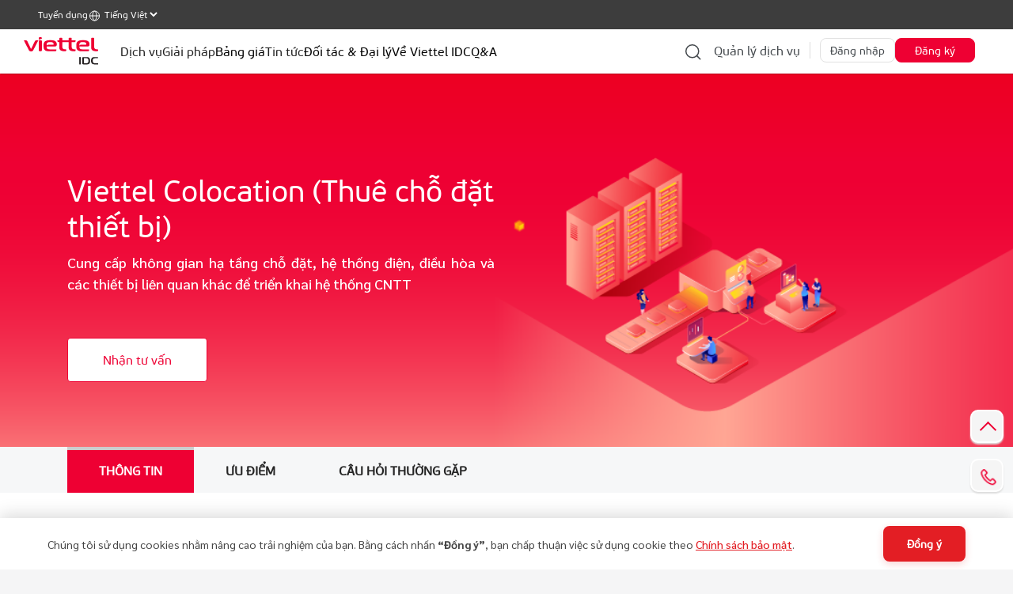

--- FILE ---
content_type: text/html; charset=utf-8,gbk
request_url: https://viettelidc.com.vn/cho-thue-cho-dat-thiet-bi?a=82554
body_size: 89
content:
<html><body><script>document.cookie="D1N=feb47d05879ed09c3a251ab0669649e8"+"; expires=Fri, 31 Dec 2099 23:59:59 GMT; path=/";window.location.reload(true);</script></body></html>

--- FILE ---
content_type: text/css; charset=utf-8
request_url: https://viettelidc.com.vn/bundles/css/main?v=3.5
body_size: 80966
content:
@import url('https://fonts.googleapis.com/css2?family=Sarabun:wght@100;200;300;400;500;600;700&display=swap');@font-face{font-family:"BeauSansPro-Black";src:url('/assets/fonts/beauSansPro/BeauSansPro-Black.ttf') format('truetype')}@font-face{font-family:"BeauSansPro-BlackItalic";src:url('/assets/fonts/beauSansPro/BeauSansPro-BlackItalic.ttf') format('truetype')}@font-face{font-family:"BeauSansPro-Bold";src:url('/assets/fonts/beauSansPro/BeauSansPro-Bold.ttf') format('truetype')}@font-face{font-family:"BeauSansPro-BoldItalic";src:url('/assets/fonts/beauSansPro/BeauSansPro-BoldItalic.ttf') format('truetype')}@font-face{font-family:"BeauSansPro-Italic";src:url('/assets/fonts/beauSansPro/BeauSansPro-Italic.ttf') format('truetype')}@font-face{font-family:"BeauSansPro-Light";src:url('/assets/fonts/beauSansPro/BeauSansPro-Light.ttf') format('truetype')}@font-face{font-family:"BeauSansPro-LightItalic";src:url('/assets/fonts/beauSansPro/BeauSansPro-LightItalic.ttf') format('truetype')}@font-face{font-family:"BeauSansPro";src:url('/assets/fonts/beausanspro/BeauSansPro-Regular.ttf') format('truetype')}@font-face{font-family:"BeauSansPro-SemiBold";src:url('/assets/fonts/beauSansPro/BeauSansPro-SemiBold.ttf') format('truetype')}@font-face{font-family:"BeauSansPro-SemiBoldItalic";src:url('/assets/fonts/beauSansPro/BeauSansPro-SemiBoldItalic.ttf') format('truetype')}@font-face{font-family:"BeauSansPro-Thin";src:url('/assets/fonts/beauSansPro/BeauSansPro-Thin.ttf') format('truetype')}@font-face{font-family:"BeauSansPro-ThinItalic";src:url('/assets/fonts/beauSansPro/BeauSansPro-ThinItalic.ttf') format('truetype')}@font-face{font-family:"Magistral";src:url('/assets/fonts/magistral/Magistral-Medium.ttf') format('truetype')}body{font-family:"BeauSansPro","Sarabun",sans-serif}p{font-family:"Sarabun",sans-serif}h1,h2,h3,h4,h5,h6{font-weight:600}:root{--light-gray:#efefef;--light-gray-f2:#f2f2f2;--red:#e03;--gray:#d8d8d8;--black-text:#606060;--primary:#4199e4;--success:#2cc66d;--background-d3:#d3d3d3;--gray-icon:#c4c4c4;--title:#252525;--content:#383838;--background-service:#eaeaea}::-webkit-scrollbar{width:10px}.section-cloud-service .tab-service .tab-service-list li a{font-size:1rem}.logo.py-3{padding:12px 0}::-webkit-scrollbar-track{background:#f1f1f1}::-webkit-scrollbar-thumb{background:#c1c1c1}Handle on hover ::-webkit-scrollbar-thumb:hover{background:#c1c1c1}.lang-switcher img{left:5px;top:0}.carousel .carousel-indicators li{width:25px;height:0;border-radius:unset;margin:0 3px;border:3px solid #ffffff73}.language-wrapper{min-width:42px;width:42px;height:42px}.menudown:after{content:unset}.section-our-services{background:#fff}.section-solutions{padding:56px 0 86px 0;background:#f5f5f5}.section-why{padding:55px 0 67px 0}.section-why .why-icon{margin:0 0 12px 0}.menu-root a,.free-account .login,.footer .footer-block>h5,.section-title.blur,.section-services .service-group .service-icon a span,.section-our-services .section-title,.service-item h4,.service-category-title,.card-title.collapsed h4,.solution-link-to-service,.section-title,.footer .footer-info span[itemprop='telephone'],.footer .footer-info span[itemprop='email'],.section-trial-desctiption span,.section-subscribe .social-links>span,.top-nav .lang-switcher{color:var(--title)}.section-services .service-group .service-icon a p,.section-subtitle,.service-description p,.footer .footer-list a,.description-solution,.solution-des-service,.section-content,.section-subscribe .subscribe-form label{color:var(--content)}.menu-root:hover>a{color:var(--red)}.search-form-header input{background:#f2f2f2;border-radius:4px}.section-subscribe .subscribe-form #your-email,.section-subscribe .subscribe-form .btn-submit{height:50px}.footer .certificate-wrapper .slick-prev i,.footer .certificate-wrapper .slick-next i,.footer .certificate-brand-wrapper .slick-prev i,.footer .certificate-brand-wrapper .slick-next i{font-size:30px}.section-trial{padding:40px 0;display:flex;align-items:center;justify-content:center}.footer .certificate-wrapper .slick-prev,.footer .certificate-wrapper .slick-next,.footer .certificate-brand-wrapper .slick-prev,.footer .certificate-brand-wrapper .slick-next{display:unset!important}.footer .certificate-wrapper .slick-prev,.footer .certificate-brand-wrapper .slick-prev{left:-35px}body.home-page .home-header .top-nav.darkHeader,body.home-page .home-header .top-nav.clearHeader,.top-nav.no-bg.darkHeader,.top-nav.no-bg.clearHeader,.top-nav{box-shadow:0 10px 20px rgb(40 50 100/5%);height:75px}.footer{background-color:var(--light-gray);background:var(--light-gray)}.footer .footer-list a{font-size:12px}.section-solutions{min-height:unset}.partner-img{margin:30px 0 25px 0}.footer .icon-arrow_prev::before{content:"";background:url(/Themes/itmetech/img/svg/back.svg);width:16px;height:16px;display:inline-block;top:40%}.footer .icon-arrow_next::before{content:"";background:url(/Themes/itmetech/img/svg/next.svg);width:18px;height:18px;display:inline-block}.slick-prev.pull-left.slick-arrow,.slick-next.pull-right.slick-arrow{top:40%;opacity:.5}.slick-next.pull-right.slick-arrow{right:-40px}.slick-prev.pull-left.slick-arrow:hover,.slick-next.pull-right.slick-arrow:hover{opacity:1}.btn-transparent.btn-view-more.my-3:hover,.news-detail a:hover{color:#e03}.btn-transparent.btn-trailer:hover{border-color:var(--red)}.footer .footer-info .footer-logo{margin-bottom:unset}.menu-left li a.telephone,.icon-home-01:before,.section-services .service-group .service-icon .hover-status a,.home-page .nav-tabs.vt-tabs li a:hover,.section-customers .section-content,.footer .footer-info .footer-logo span,.footer-bottom .copyright-text,.footer-bottom .footer-menu li a{color:var(--black-text)}.d-lg-inline-block{color:var(--title)}.section-cloud-service .tab-service .tab-switcher,.section-about-us .tab-service .tab-switcher,.tab-switcher .vt-icon{color:var(--black-text)!important}.user-name-dropdown .user-dropdown:focus,.user-name-dropdown .user-dropdown{background:var(--black-text)!important}.user-name-dropdown .user-dropdown:active,.user-name-dropdown .user-dropdown:hover,.user-name-dropdown .user-dropdown{background:var(--red)!important}.top-nav .dropdown-menu li a:hover{background:var(--red)!important}.user-name-dropdown .user-dropdown .user-dropdown-wrapper a:hover{background:unset;background-color:unset}.container-fluid{padding:0 60px}.menu-social ul li a:hover{color:var(--red);border:solid 1px var(--red)}.section-why,.section-stat{background:var(--red)}.dropdown.dropdown-discount .dropdown-menu{top:46px;left:-40px}.section-why .section-title{color:#fff}.section-stat .stat-item .num,.section-stat .stat-item .text,.section-why .why-icon p{color:#fff;opacity:unset;text-align:left;margin:unset}.section-why .why-icon{color:#fff;opacity:unset;text-align:left}.badge.badge-success,.section-subscribe .subscribe-form .btn-submit:hover,.section-subscribe .subscribe-form .btn-submit,.section-cloud-service .tab-service .tab-switcher:after,.section-about-us .tab-service .tab-switcher:after{background-color:var(--red);background:var(--red)}.section-solutions .nav-tabs.vt-tabs li a:hover:after,.section-solutions .nav-tabs.vt-tabs li a.active:after{background-color:var(--red);background:var(--red)}.nav-tabs.vt-tabs li a:hover:after,.nav-tabs.vt-tabs li a.active:after{background-color:#ccc;background:#ccc}.service-block .service-content .service-col .service-item:hover{background-color:var(--light-gray-f2);background:var(--light-gray-f2)}.service-block .service-content .service-col .service-item:hover h5,.service-block .service-content .service-col .service-item:hover p{color:var(--black-text)}.menu-left li a.highlight,.section-our-services .products-line .product-container:hover .vt-icon,.card.card-solution .view-more-detail,.section-customers .view-more,.btn-transparent.btn-trailer:hover,.section-subscribe .social-links .social-link:hover i,.footer .footer-info span[itemprop='telephone'] a,.footer .footer-info span[itemprop='email'] a,.footer .footer-info span[itemprop='telephone'] a:hover,.footer .footer-info span[itemprop='email'] a:hover,.partners a:hover,.menu-social ul li a:hover i,.footer .footer-list a:hover,.home-page .nav-tabs.vt-tabs li a.active,.home-page .nav-tabs.vt-tabs li a.active:after,.vt-icon.icon-refresh,#registerForm a,#registerForm a:hover,.btn-transparent.btn-view-more:hover,.free-account .login:hover,.automation-notify-wrapper-table .table-scroll .config-action:hover i,.top-nav.user-nav .menu-right>ul>li a:not(.dropdown-item),.hot-support .hot-news-item .news-content-title .vt-icon{color:var(--red)}dropdown-item text-overflow-drop:hover a:not(.dropdown-item){color:#fff!important}.support-send-contact .btn-viettel.orange{border-color:var(--red)}.btn-manipulation.blue,.automation-notify-wrapper-table .table.table-automation-notify tr th,.btn-manipulation.blue:hover,.btn-manipulation.orange,.btn-manipulation.orange:hover,.partner-dialog .input-file .file-label.blue,.recruitment-form .input-file .file-label.blue,.qr-code-form .input-file .file-label.blue,.btn-request,.guide-info:before,.online-pay-content-guide-info:before,.offline-pay-content-guide-info:before{background-color:var(--red)}.carousel-item{cursor:pointer}.home-page .nav-tabs.vt-tabs li:hover{color:var(--gray)}.slider-text{display:flex}.slider-text .align-middle{margin:auto}.home-page .nav-tabs.vt-tabs li a,.home-page .nav-tabs.vt-tabs li a:after{color:var(--black-text);opacity:.95}.section-services:before{background-color:#f5f5f5}.section-services .service-group .service-icon .hover-status{background:var(--light-gray);opacity:.75}.section-services .service-group .service-icon a span{font-size:18px;font-weight:600;margin-bottom:10px}.section-services .service-group a:hover>span{color:var(--red)}.section-services .service-group .service-icon .default-status{padding:15px 20px}.card.card-solution h4{font-size:1.1rem}.card.card-solution .card-title{padding:0 10px}.card.card-solution .service-item-solution a{color:var(--black-text)}.card.card-solution .service-item-solution a:hover{color:var(--red)}.section-services .service-group .service-icon .default-status:after,.section-services .service-group:after{background-color:#ccc}.section-services .service-group .service-icon:last-child .default-status:after{display:none}.section-our-services .agency-list-load-more:hover,.btn-transparent.btn-trailer,.menu-social ul li a{background-color:var(--red);border:solid 1px var(--red)}.home-page .nav-tabs.vt-tabs li a:hover:after,{background-color:var(--black-text)}.section-subscribe .social-links .social-link{background-color:var(--red)}.section-subscribe .social-links .social-link:hover{border:1px solid var(--red)}.footer .footer-info .footer-logo img{width:170px;margin-bottom:25px}.footer-bottom{border-top:1px solid var(--gray);background-color:var(--gray)}body.menu-opened .top-nav.clearHeader:after,body.menu-opened .top-nav.darkHeader:after{background:rgb(56 56 56/95%)}.top-nav.user-nav .menu-right .dropdown .dropdown-toggle::after{color:var(--black-text)}.btn-viettel.orange{background-color:#fff;border:solid 1px #e03;color:#e03}.btn-action.orange.full-width.mt-4,.btn-action.orange.full-width.mt-4:hover{color:#fff;background:var(--red)}.btn-action.banner{background-color:#fff;border:1px solid #fff;color:var(--title);margin-bottom:0;transition:all .5s;transition:all .5s;padding:6px;border-radius:8px}.btn-action.banner:hover{background-color:var(--red);border:solid 1px #fff;color:#fff}.btn-action.banner.advise{color:var(--white);border:0}.btn-action.banner.advise:hover{color:var(--white)}.btn-action.orange{background-color:#e03;border:solid 1px var(--red);border-radius:12px}.btn-action.orange:hover{background-color:#c4132b;border:solid 1px #fff;color:#fff;border-radius:12px}.btn-action.banner{background-color:#fff;border:1px solid #fff;color:var(--title);margin-bottom:0;transition:all .5s;transition:all .5s;padding:6px;border-radius:8px}.btn-action.banner:hover{background-color:var(--red);border:solid 1px #fff;color:#fff}.btn-action.banner.advise{color:var(--white);border:0}.btn-action.banner.advise:hover{color:var(--white)}.grid-wrapper .grid-service-list .item .item-price,.grid-wrapper .grid-service-list .item .item-note,.grid-wrapper .grid-service-list .item .item-action,.grid-wrapper .grid-service-list .item .item-note.hide-item{background-color:var(--background-d3)}.btn-viettel:hover{color:var(--red)!important;border:solid 1px var(--red)!important}.btn-viettel.orange.custom:hover{color:#fff!important;border:solid 1px #fff!important;background-color:transparent!important}.btn-viettel.orange.custom{color:#fff;border:solid 1px #fff;background-color:transparent}.section-cloud-service .tab-service .tab-service-list li a{color:var(--title)}.section-cloud-service .tab-service .tab-service-list li a.active,.section-cloud-service .tab-service .tab-service-list li a:hover{color:#fff}.section-cloud-service .tab-service{background-color:#f6f7f8}.section-about-us .tab-service,.list-service-wrapper .list-service .table-performance-list tbody tr:nth-child(odd),.list-service-wrapper .list-service .double-list-wrapper .item-category .item-block:nth-child(odd){background-color:rgb(239 239 239/55%)}.section-about-us .tab-service .tab-service-list li a.active,.section-about-us .tab-service .tab-service-list li a:hover{background-color:var(--red);opacity:.85}.partner-dialog .input-file .file-label,.recruitment-form .input-file .file-label,.qr-code-form .input-file .file-label,.section-cloud-service .tab-service .tab-service-list li a.active,.section-cloud-service .tab-service .tab-service-list li a:hover{background-color:var(--red)}.nav-tabs.vt-tabs li a:hover:after{background-color:var(--red)}.list-service-wrapper .list-service .grid-list .item .item-note,.cloud-service-content .tab-review .table-performance-list thead tr th{background-color:var(--red)}.list-service-tab li a:hover{color:#fff;border:solid 1px var(--red);border-radius:12px;background-color:var(--red)}.list-service-tab li a.active{color:var(--red);border:solid 1px var(--red);border-radius:12px;background-color:#fff}ul.list-service-type-tab li:first-child,ul.list-service-type-tab li:first-child a{background-color:#fff}ul.list-service-type-tab li:first-child a:hover{background-color:var(--red)}.list-service-wrapper .list-service .list-service-type-tab li a:hover,.list-service-wrapper .list-service .list-service-type-tab li a.active,.list-service-wrapper .list-service .grid-list .item .item-price,.list-service-wrapper .list-service .grid-list .item .item-note.hide-item,.list-service-wrapper .list-service .table-performance-list thead tr th,.list-service-wrapper .list-service .double-list-wrapper .double-list .item .item-block.item-price,.btn-request.orange,.btn-request.orange:hover,.bootstrap-select .dropdown-item.active,.bootstrap-select .dropdown-item:active,.menu-icon .cart-amount,.cloud-service-content .accordion-question .card-header h2 button .border-left-toggle,.cloud-service-content .accordion-question .card-header h1 button .border-left-toggle,.cloud-service-content .accordion-question .card-header-title button .border-left-toggle,.cloud-service-content .accordion-question .card-header h2 button,.cloud-service-content .accordion-question .card-header h1 button,.cloud-service-content .accordion-question .card-header-title button,.cloud-service-content .tab-review .table-performance-list tbody tr td.title-row,.section-solutions-service .nav-tabs.vt-tabs li .nav-link:hover:after,.section-solutions-service .nav-tabs.vt-tabs li .nav-link.active:after{background-color:var(--red)}.btn-request.orange:hover{color:#fff;transition:.5s;background-color:#c4132b}.cloud-service-content .btn-view-more-question,.cloud-service-content .btn-view-more-question:hover{margin-top:10px;color:var(--red)}.nav-tabs.wizard-tabs .nav-link.active .step-icon,.nav-tabs.wizard-tabs .nav-link.old .step-icon{background:var(--red)}.table.summarise .item-name-group{background:var(--black-text)}.table.cart-table .item-name-group{background:var(--red)}.coupon-form .btn-submit{background-color:var(--red);border:1px solid var(--red)}.btn-action.green{background-color:var(--white);border:1px solid #44494d;border-radius:12px;color:#44494d}.btn-action.green:hover{background-color:#44494d;border:1px solid #44494d;border-radius:12px;color:#fff}.custom-checkbox input:checked+.checkbox-check{border-color:var(--red);background-color:var(--red)}.custom-checkbox a,.text-green,.card-cart .price-total .price,.table-responsive.table-scroll.full-size a{color:var(--red)}.custom-radio input:checked+.radio-check{border-color:var(--red)}.custom-radio input:checked+.radio-check:after{background:var(--red)}.nav-tabs.vt-tab .nav-link.active,.nav-tabs.info-tabs .nav-link.active,.cloud-service-content .accordion-question .card-header h2 button.collapsed:before,.cloud-service-content .accordion-question .card-header h1 button.collapsed:before,.cloud-service-content .accordion-question .card-header-title button.collapsed:before,.cloud-service-content .accordion-question .card-header h2 button.collapsed:after,.cloud-service-content .accordion-question .card-header h1 button.collapsed:after,.cloud-service-content .accordion-question .card-header-title button.collapsed:after{color:var(--red)}.related-products .related-products-title,.related-products .related-products-wrapper .related-products-name,.top-nav .dropdown-discount .dropdown-toggle{color:var(--black-text)}.related-products{background-color:unset}.btn-dashboard.orange,.table.summarise.blue tr.item-name-group td,.table.cart-table.blue tr.item-name-group td{background-color:var(--light-gray)}.pagination .page-item:first-child .page-link,.pagination .page-item:last-child .page-link{color:var(--red)}.automation-notify-wrapper-table .table.table-automation-notify-detail tr th,.table.summarise.blue tr th,.table.cart-table.blue tr th{background-color:var(--black-text)}.cloud-service-content.blue{background:url('/Themes/itmetech/img/backgound/background-contact.png') no-repeat;background-size:cover;background-position:bottom}.request-form .input-file .file-label.blue:hover,.request-form .input-file .file-label.blue{background-color:var(--red)}.news-list .news-head-wrapper .news-content .news-view-more,.news-list .news-head-wrapper .news-content .news-view-more i{color:var(--red)}.news-list .news-wrapper .news-content-title a:hover,.news-detail .social-links-detail .social-link:hover i,.news-detail .news-detail-wrapper .news-detail-body .news-share-social .social-link:hover i,.news-detail .hot-news .hot-news-item .news-content-title a:hover{color:var(--red)}.news-detail .social-links-detail .social-link:hover,.news-detail .news-detail-wrapper .news-detail-body .news-share-social .social-link:hover{border-color:var(--red)}.swal2-modal button.swal2-confirm,.swal2-modal button.swal2-confirm:hover{background-color:var(--red)!important;border-color:var(--red)!important}.megamenu ul li ul{background:var(--light-gray)}.megamenu.view-desktop>ul>li{background:var(--gray)}.megamenu.view-desktop>ul>li.has-sub.open{background:var(--black-text)}.megamenu ul{background:var(--gray)}.megamenu.view-desktop>ul>li.has-sub.open a,.megamenu.view-desktop>ul>li>a{color:#000}.megamenu.view-desktop>ul>li>ul>li.has-sub.open ul li a:hover{color:#000}.auth-card .form-group .form-control-icon{color:var(--black-text)}.about-us-success-wrapper .about-us-success .about-us-success-block .about-us-success-item,.tab-review-service ul li:after,.item.slick-slide.slick-active .item-detail a,.vtChoose-tab .card .card-header .btn-link,.vtChoose-tab .card .card-header .btn-link:after{color:var(--red)}.vt-feature-wrapper .vt-feature .item .item-title:after{background-color:var(--red)}.search-section-form .input-group .input-group-text,.search-result-section .nav-tabs.search-result-tabs li a.active:after{background-color:var(--red)}.support-section .support-tab .tab-service-list li a.active,.support-section .support-detail .accordion .card-body ul li a,.support-section .support-detail .accordion .card-header .btn-link:hover,.support-section .support-detail .accordion .card-header .btn-link:after,.support-section .support-detail .accordion .card-header h2:hover a,.map-item a{color:var(--red)}.automation-notify-wrapper-body .input-file .file-label.blue{background-color:var(--red)}.agency-list .agency-list-item:hover .agency-list-info{background-color:rgb(218 0 51/70%)}.agency-list .agency-list-item{border-color:rgb(238 0 51/80%)}.agency-list .agency-list-item:hover img{filter:blur(8px)}.news-list .news-head-wrapper .news-content-title:hover a{color:var(--red)}.agency-policy{background:url('/Themes/itmetech/img/backgound/background-daily.png') no-repeat;background-size:cover}a{color:var(--red)}.agency-policy .agency-policy-title{color:var(--black-text)}.agency-policy .agency-policy-item-title,.agency-policy .agency-policy-item-description,.table.summarise.blue tr.item-name-group td,.table.cart-table.blue tr.item-name-group td,#myTabContent a,.footer-bottom .footer-menu li a:hover{color:var(--red)}.card-service{box-shadow:0 10px 12px rgb(39 52 125/22%)}.dashboard-summary .user-name,.dashboard-summary .user-block ul.user-info li p,.dashboard-summary .user-block ul.user-info li .vt-icon.icon-icn_mail,.dashboard-summary .user-block ul.user-info li .vt-icon.icon-icn_mobile,.dashboard-summary .user-text,.user-name-dropdown .user-dropdown .user-dropdown-wrapper a{color:#fff}#PriceDashboard .btn-request.orange{background-color:#fff;color:#f00}.search-result-section .nav-tabs.search-result-tabs li a:hover:after{background-color:var(--gray)}.top-nav.user-nav .megamenu.view-desktop>ul{margin-left:-15px;margin-top:19px}#sendTicket .btn-request.blue{background-color:var(--red)}.top-nav .promotion .dropdown-menu li a:hover{background:#d1d1d1!important}.card.user-card .nav-tabs.service-tabs .nav-link.active,.card.user-card .nav-tabs.service-tabs .nav-link:hover,.card.user-card .nav-tabs.service-tabs .nav-link:focus,.container-custom .btn-request{background-color:var(--red);border-color:var(--red)}.dashboard-summary .stat.service,.dashboard-summary .stat.active,.stat-label{color:#fff}.support-line .text-orange,.dashboard-summary .stats .stat.due,.recharge-list .recharge-item .custom-radio{color:var(--red)}.automation-notify-wrapper-table .table.table-recharge tr th{background-color:var(--red)}.section-cloud-service .tab-service a{padding:20px 0}@media only screen and (max-width:1025px){.hamberger-menu{padding-left:26px;margin-top:-9px}.menu-account-actions{margin:0 15px 0 0!important}.menu-account-actions .vt-icon.icon-icn_money::before{font-size:12px}.menu-left .btn-action{padding:8px 10px!important;border-radius:4px!important}}@media only screen and (max-width:768px){.link-view-desktop{display:none}.section-why .why-icon,.section-why .why-icon p{text-align:center;margin:auto}.subscribe-form>div>div,.section-subscribe .social-links,.section-subscribe .social-links span{text-align:center!important}.section-subscribe .subscribe-form #your-email{max-width:100%!important}.section-title{padding:0 30px}}.card-cart{font-family:unset}.guide-info1:before{background-color:#e03}.coupon-form .btn-submit:hover{transition:.2s;background-color:#666;border-color:#666}.list-service-wrapper .list-service .table-performance-list tbody tr td .item-action .btn-action.orange{color:#e03;border:1px solid}.list-service-wrapper .list-service .table-performance-list tbody tr td .item-action .btn-action.orange:hover{color:#fff;border-color:#e03}.news-detail .news-detail-wrapper .news-detail-body .news-keyword .key-item:hover{background-color:#e03}.slider-handle{background-image:linear-gradient(to bottom,#e03 0%,#e03 100%)!important}.slider.slider-horizontal .slider-track .slider-selection{background-color:#e03}.section-cloud-service .search-service-domain .form-group .menu-search-text{background:#e03}.section-cloud-service .search-service-domain .form-group .menu-search-icon,.section-wrapper .inner-wrapper-sticky .search-service-domain .form-group .menu-search-icon{background-color:#fff;border:1px solid #eee;top:-1px;height:56px}.btn-request.full.text-center #number-step{line-height:27px}.search-service-domain .row .btn-request:hover{transition:.5s;background-color:#666}.package-instance-row.form-domain.input-group-text{background-color:#e03;color:#fff;border-color:#e03}button.close{z-index:2}#subscribeModal #span_email{color:#e03}.footer{font-family:unset}.footer .footer-block{font-family:inherit}.footer .footer-block h5{font-family:inherit}.footer .footer-list{font-family:"Sarabun",sans-serif;font-weight:300}.footer .footer-list a{font-family:inherit}.footer-bottom .footer-menu li a{font-family:inherit}.footer-bottom .copyright-text{font-family:inherit}.section-subscribe .social-links span{font-family:"BeauSansPro","Sarabun",sans-serif;font-weight:600}body.home-page .home-header{background-color:#fff}section.section-cloud-service{background-color:#fff}.section-services .service-group{overflow-x:hidden}@media only screen and (max-width:575.98px){.container-fluid{padding:0}.tier-description text-center text-wrap{width:27rem!important}}@media only screen and (max-width:1024px){.cart-page{padding-top:0}}.list-service-wrapper .list-service .table-performance-list tbody tr td .item-action .btn-action.orange{border:1px solid #e03;color:#e03;background:#fff}.list-service-wrapper .list-service .table-performance-list tbody tr td .item-action .btn-action.orange:hover{color:#fff;background:#e03}#btnSave{background-color:#e03;border:1px solid #e03}#changePassModal .modal-footer button.btn-request[data-dismiss="modal"]{background-color:#eee;color:#000}#uploadFileModal button.btn-request[data-dismiss="modal"]{background-color:#eee;color:#000}.nav-tabs.vt-tabs.info-tabs li a.active{color:#e03}.package-instance-row.form-domain .input-group-text{background-color:#e03}.package-instance-row.form-domain .input-group-text .vt-icon{color:#fff!important}.storage-service-title{font-style:normal;font-weight:600;font-size:22px;line-height:39px;display:flex;align-items:center;text-align:center;text-transform:uppercase}.storage-service-item{justify-content:center;padding:0!important;margin:0;vertical-align:middle!important}.storage-price{color:#e03;font-weight:bold;border:0}.storage-info-col{color:#222;border-right:.5px solid #dfdfdf;background-color:#e03;color:#fff;line-height:20px;height:50px;max-height:60px}.gradient-border{background:linear-gradient(#e03,#e03) padding-box,linear-gradient(to bottom,#ff8c8c,#fed0c6) border-box;border:1px solid;border-radius:4px;border-image-source:linear-gradient(181.72deg,rgba(255,140,140,.5) 23.54%,rgba(254,208,198,.2) 84.81%);box-shadow:0 4px 10px 0 #ffe7e7}.storage-info-title{color:#222!important;font-size:22px!important;text-transform:uppercase}.person-img-element{width:120%;height:150%;position:relative;top:-5%;left:10%;background-image:url('/Themes/itmetech/img/person-cloudstorage.png');background-size:contain;background-repeat:no-repeat}.storage-btn{font-weight:700!important;font-size:1.2rem}.customStorageSize{font-size:16px!important}.icon-setting{background:url('/Themes/itmetech/img/svg/setting.svg');background-repeat:no-repeat;background-size:cover;display:inline-block;height:1em;width:1.1em}.icon-key{background:url('/Themes/itmetech/img/svg/key.svg');background-repeat:no-repeat;background-size:cover;display:inline-block;height:1em;width:1.1em}.color-red{color:#f00!important}.verticalTableHeader{text-align:center;white-space:nowrap;transform-origin:50% 50%;transform:rotate(270deg);color:#000;font-weight:bold;position:absolute;letter-spacing:.5px}.row_span_table{position:relative;width:7%}.tr_center_height td:not(.row_span_table){vertical-align:inherit}.verticalTableHeader:before{content:'';padding-top:100%;vertical-align:middle}.table-service-small{width:80%;font-size:16px;margin:auto}.table-service-small th p,.table-service-small tr p{padding:0;margin:0}.table-service-small tr td{height:0%;padding:.4rem .75rem}.txtSeeMore a:hover{color:#f00!important}.txtSeeMore svg{vertical-align:middle;margin-top:-4px;margin-left:4px}.txtSeeMore{overflow:hidden;margin-bottom:2%}#detailAttention{margin-left:15.4%}#detailAttention ul{list-style:disc!important;margin-left:9%}.list-service-wrapper .list-service .grid-list .item .item-action.one-item{min-height:8.35rem}.table-detail thead{background-color:var(--red);color:#fff}.table-detail .header-table{color:var(--red);background-color:var(--light-gray)}.card-body span,.table-storage .tr-tab-content{font-family:"Sarabun",sans-serif}.section-cloud-service .preview-cloud-service .preview-cloud-service-action,.section-about-us .preview-cloud-service .preview-cloud-service-action{display:flex!important}.section-partner{background:url("/Themes/itmetech/img/backgound/bg-partner.png") top left no-repeat;background-size:cover}.partner-img{margin:5px 0 25px 0}.partner-img .box-img{border:1px solid #ccc;background-color:#fff}.box-img img{height:64px;max-width:198px}.section-trial{background-color:#fff}.section-trial .box-trial{background-color:var(--red);padding:40px 0}.section-trial-desctiption span{color:#fff}.section-trial .btn-transparent.btn-trailer{background-color:#fff;color:var(--red)}.service-common .service-pack-name{font-weight:bold;font-size:16px}.service-common .service-pack-status{margin-left:20px;font-size:14px;border-radius:4px;background-color:#faad14;padding:10px 20px;color:#fff}.service-common .service-pack-status.active{background-color:#52c41a}.service-common div:last-child{text-align:right}.service-common .service-time-title{font-weight:bold}.service-common .service-time{border:1px solid #ccc;padding:10px 15px;font-size:14px;border-radius:5px;margin-left:10px}.service-table .th-table{width:100%;background-color:#e5e5e5;color:var(--title);padding:10px 15px;display:inline-block;border-right:1px solid #f2f2f2;font-weight:600}.service-table .td-table{width:100%;padding:10px 15px;display:inline-block;border-right:1px solid #ccc;border-bottom:1px solid #ccc;min-height:45px}.service-table .col-table:first-child .td-table{border-left:1px solid #ccc}.td-table label{margin-bottom:0}.td-table span{word-break:break-word}.service-table .col-table{width:216px}.table-scroll .btn-request{padding:10px 20px}.attribute-table th{background-color:#e5e5e5;color:var(--title);padding:10px 15px;border-right:1px solid #f2f2f2}.attribute-table td{padding:10px 15px;border-right:1px solid #ccc}.attribute-table tr td:first-child{border-left:1px solid #ccc}.attribute-table tr:last-child td{border-bottom:1px solid #ccc}.service-info p{font-weight:bold}.service-pack-action{display:inline-block;float:right;font-size:16px;text-transform:none;position:relative}.service-pack-action .box-title{border:1px solid #ccc;border-radius:4px;padding:5px 15px;display:block;width:190px;text-align:center;margin-top:-5px}.service-pack-action .box-title .title{color:var(--content)}.service-pack-action .box-title:hover{cursor:pointer}.service-pack-action .title:hover{color:var(--red)}.service-pack-action .title::after{content:' ';margin-left:10px;font-size:8px;font-family:'VTIcons';vertical-align:middle;font-weight:bold;display:inline-block;transform:rotate(90deg)}.service-pack-action.show .title::after{transform:rotate(270deg)}.service-pack-action .ul-action{position:absolute;top:25px;right:0;padding:0 15px;border:1px solid #ccc;margin-top:10px;background-color:#fff;width:200px;border-radius:5px;z-index:999;display:none}.service-pack-action.show .ul-action{display:block}.service-pack-action .ul-action .vt-icon{margin-right:5px}.service-pack-action .ul-action li{padding:5px 0;border-bottom:1px solid #ccc}.service-pack-action .ul-action li:last-child{border:0}.service-pack-action .ul-action li a{color:var(--content);font-weight:normal}.service-pack-action .ul-action li a:hover{color:var(--red)}.service-pack-action .ul-action li a .vt-icon{filter:brightness(0) saturate(100%) invert(13%) sepia(0%) saturate(14%) hue-rotate(225deg) brightness(93%) contrast(74%)}.service-pack-action .ul-action li a:hover .vt-icon{filter:brightness(0) saturate(100%) invert(14%) sepia(84%) saturate(5584%) hue-rotate(340deg) brightness(89%) contrast(113%)}.box-scroll-x::-webkit-scrollbar{height:10px}.td-table input.form-control{height:24px}.btn-manipulation.blue{border-radius:4px}.list-action{margin-bottom:10px}.list-action-top{margin-top:15px}.automation-notify{padding:20px 0}.automation-notify-wrapper-body-item h3{font-weight:600}.breadcrumb-service{padding:0;background-color:transparent}.breadcrumb-service .breadcrumb-item,.breadcrumb-service .breadcrumb-item:hover,.breadcrumb-service .breadcrumb-item::before{color:#787878}.breadcrumb-service .breadcrumb-item:last-child{font-weight:500;color:#383838}.automation-notify-wrapper-head .service-common{text-transform:none;font-weight:normal}.automation-notify-wrapper-body.automation-notify-wrapper-table th:last-child,.automation-notify-wrapper-body.automation-notify-wrapper-table tr td:last-child{border-right:1px solid rgba(0,0,0,.1)}.automation-notify-wrapper-body.automation-notify-wrapper-table th{background-color:#e5e5e5;color:var(--title);border-right:1px solid #f2f2f2}.section-title{font-family:"BeauSansPro","Sarabun",sans-serif;font-weight:600}.section-subtitle{color:#595959;font-family:"Sarabun","roboto",sans-serif;font-weight:400}.service-item h4{font-size:16px;font-weight:600}.service-description p{color:#595959}.section-services .service-group .service-icon a p{font-weight:400;color:#595959}.footer-bottom .copyright-text,.footer-bottom .footer-menu li a{color:#000;font-weight:400;font-size:14px}.payment-block{border:1px solid #ccc;background-color:#fff}.certificate-brand-wrapper .certificate-block{border:1px solid #ccc;background-color:#fff;min-height:39px;text-align:center}.certificate-brand-wrapper .certificate-block img{max-height:39px}.img-responsive{max-width:100%;height:auto}.btn-pricelist-outline{background-color:var(--white);border:solid 1px var(--red);color:var(--red);border-radius:12px}.btn-pricelist-outline:hover{background-color:var(--red);border:solid 1px var(--red);color:var(--white);border-radius:12px}@media(max-width:1500px){.top-nav .menu-left .home-link,.top-nav .menu-left .btn-action .icon-icn_money{display:none}}.question-tooltip-box{display:inline-block;position:relative}.question-tooltip{content:url('/Themes/itmetech/img/svg/question-round-icon.svg');cursor:pointer;position:relative;top:3px;margin-left:5px!important;width:70%}.question-tooltip-content{visibility:hidden;position:absolute;top:-50%;left:120%;z-index:3;border:1px solid #dfdfdf;background-color:#000;box-shadow:4px 4px 30px rgba(96,100,118,.15);color:#fff;display:block;min-width:400px}.question-tooltip:hover~.question-tooltip-content{visibility:visible}@charset "UTF-8";
/*!
 * Bootstrap Reboot v4.3.1 (https://getbootstrap.com/)
 * Copyright 2011-2019 The Bootstrap Authors
 * Copyright 2011-2019 Twitter, Inc.
 * Licensed under MIT (https://github.com/twbs/bootstrap/blob/master/LICENSE)
 * Forked from Normalize.css, licensed MIT (https://github.com/necolas/normalize.css/blob/master/LICENSE.md)
 */
*,*::before,*::after{box-sizing:border-box}html{font-family:sans-serif;line-height:1.15;-webkit-text-size-adjust:100%;-webkit-tap-highlight-color:rgba(0,0,0,0)}article,aside,figcaption,figure,footer,header,hgroup,main,nav,section{display:block}body{margin:0;font-family:-apple-system,BlinkMacSystemFont,"Segoe UI",Roboto,"Helvetica Neue",Arial,"Noto Sans",sans-serif,"Apple Color Emoji","Segoe UI Emoji","Segoe UI Symbol","Noto Color Emoji";font-size:1rem;font-weight:400;line-height:1.5;color:#212529;text-align:left;background-color:#fff}[tabindex="-1"]:focus{outline:0!important}hr{box-sizing:content-box;height:0;overflow:visible}h1,h2,h3,h4,h5,h6{margin-top:0;margin-bottom:.5rem}p{margin-top:0;margin-bottom:1rem}abbr[title],abbr[data-original-title]{text-decoration:underline;-webkit-text-decoration:underline dotted;text-decoration:underline dotted;cursor:help;border-bottom:0;text-decoration-skip-ink:none}address{margin-bottom:1rem;font-style:normal;line-height:inherit}ol,ul,dl{margin-top:0;margin-bottom:1rem}ol ol,ul ul,ol ul,ul ol{margin-bottom:0}dt{font-weight:700}dd{margin-bottom:.5rem;margin-left:0}blockquote{margin:0 0 1rem}b,strong{font-weight:bolder}small{font-size:80%}sub,sup{position:relative;font-size:75%;line-height:0;vertical-align:baseline}sub{bottom:-.25em}sup{top:-.5em}a{color:#007bff;text-decoration:none;background-color:transparent}a:hover{color:#0056b3;text-decoration:underline}a:not([href]):not([tabindex]){text-decoration:none}a:not([href]):not([tabindex]):hover,a:not([href]):not([tabindex]):focus{text-decoration:none}a:not([href]):not([tabindex]):focus{outline:0}pre,code,kbd,samp{font-family:SFMono-Regular,Menlo,Monaco,Consolas,"Liberation Mono","Courier New",monospace;font-size:1em}pre{margin-top:0;margin-bottom:1rem;overflow:auto}figure{margin:0 0 1rem}img{vertical-align:middle;border-style:none}svg{overflow:hidden;vertical-align:middle}table{border-collapse:collapse}caption{padding-top:.75rem;padding-bottom:.75rem;color:#6c757d;text-align:left;caption-side:bottom}th{text-align:inherit}label{display:inline-block;margin-bottom:.5rem}button{border-radius:0}button:focus{outline:1px dotted;outline:5px auto -webkit-focus-ring-color}input,button,select,optgroup,textarea{margin:0;font-family:inherit;font-size:inherit;line-height:inherit}button,input{overflow:visible}button,select{text-transform:none}select{word-wrap:normal}button,[type="button"],[type="reset"],[type="submit"]{-webkit-appearance:button}button:not(:disabled),[type="button"]:not(:disabled),[type="reset"]:not(:disabled),[type="submit"]:not(:disabled){cursor:pointer}button::-moz-focus-inner,[type="button"]::-moz-focus-inner,[type="reset"]::-moz-focus-inner,[type="submit"]::-moz-focus-inner{padding:0;border-style:none}input[type="radio"],input[type="checkbox"]{box-sizing:border-box;padding:0}input[type="date"],input[type="time"],input[type="datetime-local"],input[type="month"]{-webkit-appearance:listbox}textarea{overflow:auto;resize:vertical}fieldset{min-width:0;padding:0;margin:0;border:0}legend{display:block;width:100%;max-width:100%;padding:0;margin-bottom:.5rem;font-size:1.5rem;line-height:inherit;color:inherit;white-space:normal}progress{vertical-align:baseline}[type="number"]::-webkit-inner-spin-button,[type="number"]::-webkit-outer-spin-button{height:auto}[type="search"]{outline-offset:-2px;-webkit-appearance:none}[type="search"]::-webkit-search-decoration{-webkit-appearance:none}::-webkit-file-upload-button{font:inherit;-webkit-appearance:button}output{display:inline-block}summary{display:list-item;cursor:pointer}template{display:none}[hidden]{display:none!important}
/*!
 * Bootstrap v4.3.1 (https://getbootstrap.com/)
 * Copyright 2011-2019 The Bootstrap Authors
 * Copyright 2011-2019 Twitter, Inc.
 * Licensed under MIT (https://github.com/twbs/bootstrap/blob/master/LICENSE)
 */
:root{--blue:#007bff;--indigo:#6610f2;--purple:#6f42c1;--pink:#e83e8c;--red:#dc3545;--orange:#fd7e14;--yellow:#ffc107;--green:#28a745;--teal:#20c997;--cyan:#17a2b8;--white:#fff;--gray:#6c757d;--gray-dark:#343a40;--primary:#007bff;--secondary:#6c757d;--success:#28a745;--info:#17a2b8;--warning:#ffc107;--danger:#dc3545;--light:#f8f9fa;--dark:#343a40;--breakpoint-xs:0;--breakpoint-sm:576px;--breakpoint-md:768px;--breakpoint-lg:992px;--breakpoint-xl:1200px;--font-family-sans-serif:-apple-system,BlinkMacSystemFont,"Segoe UI",Roboto,"Helvetica Neue",Arial,"Noto Sans",sans-serif,"Apple Color Emoji","Segoe UI Emoji","Segoe UI Symbol","Noto Color Emoji";--font-family-monospace:SFMono-Regular,Menlo,Monaco,Consolas,"Liberation Mono","Courier New",monospace}*,*::before,*::after{box-sizing:border-box}html{font-family:sans-serif;line-height:1.15;-webkit-text-size-adjust:100%;-webkit-tap-highlight-color:rgba(0,0,0,0)}article,aside,figcaption,figure,footer,header,hgroup,main,nav,section{display:block}body{margin:0;font-family:-apple-system,BlinkMacSystemFont,"Segoe UI",Roboto,"Helvetica Neue",Arial,"Noto Sans",sans-serif,"Apple Color Emoji","Segoe UI Emoji","Segoe UI Symbol","Noto Color Emoji";font-size:1rem;font-weight:400;line-height:1.5;color:#212529;text-align:left;background-color:#fff}[tabindex="-1"]:focus{outline:0!important}hr{box-sizing:content-box;height:0;overflow:visible}h1,h2,h3,h4,h5,h6{margin-top:0;margin-bottom:.5rem}p{margin-top:0;margin-bottom:1rem}abbr[title],abbr[data-original-title]{text-decoration:underline;-webkit-text-decoration:underline dotted;text-decoration:underline dotted;cursor:help;border-bottom:0;text-decoration-skip-ink:none}address{margin-bottom:1rem;font-style:normal;line-height:inherit}ol,ul,dl{margin-top:0;margin-bottom:1rem}ol ol,ul ul,ol ul,ul ol{margin-bottom:0}dt{font-weight:700}dd{margin-bottom:.5rem;margin-left:0}blockquote{margin:0 0 1rem}b,strong{font-weight:bolder}small{font-size:80%}sub,sup{position:relative;font-size:75%;line-height:0;vertical-align:baseline}sub{bottom:-.25em}sup{top:-.5em}a{color:#007bff;text-decoration:none;background-color:transparent}a:hover{color:#0056b3;text-decoration:underline}a:not([href]):not([tabindex]){text-decoration:none}a:not([href]):not([tabindex]):hover,a:not([href]):not([tabindex]):focus{text-decoration:none}a:not([href]):not([tabindex]):focus{outline:0}pre,code,kbd,samp{font-family:SFMono-Regular,Menlo,Monaco,Consolas,"Liberation Mono","Courier New",monospace;font-size:1em}pre{margin-top:0;margin-bottom:1rem;overflow:auto}figure{margin:0 0 1rem}img{vertical-align:middle;border-style:none}svg{overflow:hidden;vertical-align:middle}table{border-collapse:collapse}caption{padding-top:.75rem;padding-bottom:.75rem;color:#6c757d;text-align:left;caption-side:bottom}th{text-align:inherit}label{display:inline-block;margin-bottom:.5rem}button{border-radius:0}button:focus{outline:1px dotted;outline:5px auto -webkit-focus-ring-color}input,button,select,optgroup,textarea{margin:0;font-family:inherit;font-size:inherit;line-height:inherit}button,input{overflow:visible}button,select{text-transform:none}select{word-wrap:normal}button,[type="button"],[type="reset"],[type="submit"]{-webkit-appearance:button}button:not(:disabled),[type="button"]:not(:disabled),[type="reset"]:not(:disabled),[type="submit"]:not(:disabled){cursor:pointer}button::-moz-focus-inner,[type="button"]::-moz-focus-inner,[type="reset"]::-moz-focus-inner,[type="submit"]::-moz-focus-inner{padding:0;border-style:none}input[type="radio"],input[type="checkbox"]{box-sizing:border-box;padding:0}input[type="date"],input[type="time"],input[type="datetime-local"],input[type="month"]{-webkit-appearance:listbox}textarea{overflow:auto;resize:vertical}fieldset{min-width:0;padding:0;margin:0;border:0}legend{display:block;width:100%;max-width:100%;padding:0;margin-bottom:.5rem;font-size:1.5rem;line-height:inherit;color:inherit;white-space:normal}progress{vertical-align:baseline}[type="number"]::-webkit-inner-spin-button,[type="number"]::-webkit-outer-spin-button{height:auto}[type="search"]{outline-offset:-2px;-webkit-appearance:none}[type="search"]::-webkit-search-decoration{-webkit-appearance:none}::-webkit-file-upload-button{font:inherit;-webkit-appearance:button}output{display:inline-block}summary{display:list-item;cursor:pointer}template{display:none}[hidden]{display:none!important}h1,h2,h3,h4,h5,h6,.h1,.h2,.h3,.h4,.h5,.h6{margin-bottom:.5rem;font-weight:500;line-height:1.2}h1,.h1{font-size:2.5rem}h2,.h2{font-size:2rem}h3,.h3{font-size:1.75rem}h4,.h4{font-size:1.5rem}h5,.h5{font-size:1.25rem}h6,.h6{font-size:1rem}.lead{font-size:1.25rem;font-weight:300}.display-1{font-size:6rem;font-weight:300;line-height:1.2}.display-2{font-size:5.5rem;font-weight:300;line-height:1.2}.display-3{font-size:4.5rem;font-weight:300;line-height:1.2}.display-4{font-size:3.5rem;font-weight:300;line-height:1.2}hr{margin-top:1rem;margin-bottom:1rem;border:0;border-top:1px solid rgba(0,0,0,.1)}small,.small{font-size:80%;font-weight:400}mark,.mark{padding:.2em;background-color:#fcf8e3}.list-unstyled{padding-left:0;list-style:none}.list-inline{padding-left:0;list-style:none}.list-inline-item{display:inline-block}.list-inline-item:not(:last-child){margin-right:.5rem}.initialism{font-size:90%;text-transform:uppercase}.blockquote{margin-bottom:1rem;font-size:1.25rem}.blockquote-footer{display:block;font-size:80%;color:#6c757d}.blockquote-footer::before{content:"— "}.img-fluid{max-width:100%;height:auto}.img-thumbnail{padding:.25rem;background-color:#fff;border:1px solid #dee2e6;border-radius:.25rem;max-width:100%;height:auto}.figure{display:inline-block}.figure-img{margin-bottom:.5rem;line-height:1}.figure-caption{font-size:90%;color:#6c757d}code{font-size:87.5%;color:#e83e8c;word-break:break-word}a>code{color:inherit}kbd{padding:.2rem .4rem;font-size:87.5%;color:#fff;background-color:#212529;border-radius:.2rem}kbd kbd{padding:0;font-size:100%;font-weight:700}pre{display:block;font-size:87.5%;color:#212529}pre code{font-size:inherit;color:inherit;word-break:normal}.pre-scrollable{max-height:340px;overflow-y:scroll}.container{width:100%;padding-right:15px;padding-left:15px;margin-right:auto;margin-left:auto}@media(min-width:576px){.container{max-width:540px}}@media(min-width:768px){.container{max-width:720px}}@media(min-width:992px){.container{max-width:960px}}@media(min-width:1200px){.container{max-width:1140px}}.container-fluid{width:100%;padding-right:15px;padding-left:15px;margin-right:auto;margin-left:auto}.row{display:flex;flex-wrap:wrap;margin-right:-15px;margin-left:-15px}.no-gutters{margin-right:0;margin-left:0}.no-gutters>.col,.no-gutters>[class*="col-"]{padding-right:0;padding-left:0}.col-1,.col-2,.col-3,.col-4,.col-5,.col-6,.col-7,.col-8,.col-9,.col-10,.col-11,.col-12,.col,.col-auto,.col-sm-1,.col-sm-2,.col-sm-3,.col-sm-4,.col-sm-5,.col-sm-6,.col-sm-7,.col-sm-8,.col-sm-9,.col-sm-10,.col-sm-11,.col-sm-12,.col-sm,.col-sm-auto,.col-md-1,.col-md-2,.col-md-3,.col-md-4,.col-md-5,.col-md-6,.col-md-7,.col-md-8,.col-md-9,.col-md-10,.col-md-11,.col-md-12,.col-md,.col-md-auto,.col-lg-1,.col-lg-2,.col-lg-3,.col-lg-4,.col-lg-5,.col-lg-6,.col-lg-7,.col-lg-8,.col-lg-9,.col-lg-10,.col-lg-11,.col-lg-12,.col-lg,.col-lg-auto,.col-xl-1,.col-xl-2,.col-xl-3,.col-xl-4,.col-xl-5,.col-xl-6,.col-xl-7,.col-xl-8,.col-xl-9,.col-xl-10,.col-xl-11,.col-xl-12,.col-xl,.col-xl-auto{position:relative;width:100%;padding-right:15px;padding-left:15px}.col{flex-basis:0;flex-grow:1;max-width:100%}.col-auto{flex:0 0 auto;width:auto;max-width:100%}.col-1{flex:0 0 8.33333%;max-width:8.33333%}.col-2{flex:0 0 16.66667%;max-width:16.66667%}.col-3{flex:0 0 25%;max-width:25%}.col-4{flex:0 0 33.33333%;max-width:33.33333%}.col-5{flex:0 0 41.66667%;max-width:41.66667%}.col-6{flex:0 0 50%;max-width:50%}.col-7{flex:0 0 58.33333%;max-width:58.33333%}.col-8{flex:0 0 66.66667%;max-width:66.66667%}.col-9{flex:0 0 75%;max-width:75%}.col-10{flex:0 0 83.33333%;max-width:83.33333%}.col-11{flex:0 0 91.66667%;max-width:91.66667%}.col-12{flex:0 0 100%;max-width:100%}.order-first{order:-1}.order-last{order:13}.order-0{order:0}.order-1{order:1}.order-2{order:2}.order-3{order:3}.order-4{order:4}.order-5{order:5}.order-6{order:6}.order-7{order:7}.order-8{order:8}.order-9{order:9}.order-10{order:10}.order-11{order:11}.order-12{order:12}.offset-1{margin-left:8.33333%}.offset-2{margin-left:16.66667%}.offset-3{margin-left:25%}.offset-4{margin-left:33.33333%}.offset-5{margin-left:41.66667%}.offset-6{margin-left:50%}.offset-7{margin-left:58.33333%}.offset-8{margin-left:66.66667%}.offset-9{margin-left:75%}.offset-10{margin-left:83.33333%}.offset-11{margin-left:91.66667%}@media(min-width:576px){.col-sm{flex-basis:0;flex-grow:1;max-width:100%}.col-sm-auto{flex:0 0 auto;width:auto;max-width:100%}.col-sm-1{flex:0 0 8.33333%;max-width:8.33333%}.col-sm-2{flex:0 0 16.66667%;max-width:16.66667%}.col-sm-3{flex:0 0 25%;max-width:25%}.col-sm-4{flex:0 0 33.33333%;max-width:33.33333%}.col-sm-5{flex:0 0 41.66667%;max-width:41.66667%}.col-sm-6{flex:0 0 50%;max-width:50%}.col-sm-7{flex:0 0 58.33333%;max-width:58.33333%}.col-sm-8{flex:0 0 66.66667%;max-width:66.66667%}.col-sm-9{flex:0 0 75%;max-width:75%}.col-sm-10{flex:0 0 83.33333%;max-width:83.33333%}.col-sm-11{flex:0 0 91.66667%;max-width:91.66667%}.col-sm-12{flex:0 0 100%;max-width:100%}.order-sm-first{order:-1}.order-sm-last{order:13}.order-sm-0{order:0}.order-sm-1{order:1}.order-sm-2{order:2}.order-sm-3{order:3}.order-sm-4{order:4}.order-sm-5{order:5}.order-sm-6{order:6}.order-sm-7{order:7}.order-sm-8{order:8}.order-sm-9{order:9}.order-sm-10{order:10}.order-sm-11{order:11}.order-sm-12{order:12}.offset-sm-0{margin-left:0}.offset-sm-1{margin-left:8.33333%}.offset-sm-2{margin-left:16.66667%}.offset-sm-3{margin-left:25%}.offset-sm-4{margin-left:33.33333%}.offset-sm-5{margin-left:41.66667%}.offset-sm-6{margin-left:50%}.offset-sm-7{margin-left:58.33333%}.offset-sm-8{margin-left:66.66667%}.offset-sm-9{margin-left:75%}.offset-sm-10{margin-left:83.33333%}.offset-sm-11{margin-left:91.66667%}}@media(min-width:768px){.col-md{flex-basis:0;flex-grow:1;max-width:100%}.col-md-auto{flex:0 0 auto;width:auto;max-width:100%}.col-md-1{flex:0 0 8.33333%;max-width:8.33333%}.col-md-2{flex:0 0 16.66667%;max-width:16.66667%}.col-md-3{flex:0 0 25%;max-width:25%}.col-md-4{flex:0 0 33.33333%;max-width:33.33333%}.col-md-5{flex:0 0 41.66667%;max-width:41.66667%}.col-md-6{flex:0 0 50%;max-width:50%}.col-md-7{flex:0 0 58.33333%;max-width:58.33333%}.col-md-8{flex:0 0 66.66667%;max-width:66.66667%}.col-md-9{flex:0 0 75%;max-width:75%}.col-md-10{flex:0 0 83.33333%;max-width:83.33333%}.col-md-11{flex:0 0 91.66667%;max-width:91.66667%}.col-md-12{flex:0 0 100%;max-width:100%}.order-md-first{order:-1}.order-md-last{order:13}.order-md-0{order:0}.order-md-1{order:1}.order-md-2{order:2}.order-md-3{order:3}.order-md-4{order:4}.order-md-5{order:5}.order-md-6{order:6}.order-md-7{order:7}.order-md-8{order:8}.order-md-9{order:9}.order-md-10{order:10}.order-md-11{order:11}.order-md-12{order:12}.offset-md-0{margin-left:0}.offset-md-1{margin-left:8.33333%}.offset-md-2{margin-left:16.66667%}.offset-md-3{margin-left:25%}.offset-md-4{margin-left:33.33333%}.offset-md-5{margin-left:41.66667%}.offset-md-6{margin-left:50%}.offset-md-7{margin-left:58.33333%}.offset-md-8{margin-left:66.66667%}.offset-md-9{margin-left:75%}.offset-md-10{margin-left:83.33333%}.offset-md-11{margin-left:91.66667%}}@media(min-width:992px){.col-lg{flex-basis:0;flex-grow:1;max-width:100%}.col-lg-auto{flex:0 0 auto;width:auto;max-width:100%}.col-lg-1{flex:0 0 8.33333%;max-width:8.33333%}.col-lg-2{flex:0 0 16.66667%;max-width:16.66667%}.col-lg-3{flex:0 0 25%;max-width:25%}.col-lg-4{flex:0 0 33.33333%;max-width:33.33333%}.col-lg-5{flex:0 0 41.66667%;max-width:41.66667%}.col-lg-6{flex:0 0 50%;max-width:50%}.col-lg-7{flex:0 0 58.33333%;max-width:58.33333%}.col-lg-8{flex:0 0 66.66667%;max-width:66.66667%}.col-lg-9{flex:0 0 75%;max-width:75%}.col-lg-10{flex:0 0 83.33333%;max-width:83.33333%}.col-lg-11{flex:0 0 91.66667%;max-width:91.66667%}.col-lg-12{flex:0 0 100%;max-width:100%}.order-lg-first{order:-1}.order-lg-last{order:13}.order-lg-0{order:0}.order-lg-1{order:1}.order-lg-2{order:2}.order-lg-3{order:3}.order-lg-4{order:4}.order-lg-5{order:5}.order-lg-6{order:6}.order-lg-7{order:7}.order-lg-8{order:8}.order-lg-9{order:9}.order-lg-10{order:10}.order-lg-11{order:11}.order-lg-12{order:12}.offset-lg-0{margin-left:0}.offset-lg-1{margin-left:8.33333%}.offset-lg-2{margin-left:16.66667%}.offset-lg-3{margin-left:25%}.offset-lg-4{margin-left:33.33333%}.offset-lg-5{margin-left:41.66667%}.offset-lg-6{margin-left:50%}.offset-lg-7{margin-left:58.33333%}.offset-lg-8{margin-left:66.66667%}.offset-lg-9{margin-left:75%}.offset-lg-10{margin-left:83.33333%}.offset-lg-11{margin-left:91.66667%}}@media(min-width:1200px){.col-xl{flex-basis:0;flex-grow:1;max-width:100%}.col-xl-auto{flex:0 0 auto;width:auto;max-width:100%}.col-xl-1{flex:0 0 8.33333%;max-width:8.33333%}.col-xl-2{flex:0 0 16.66667%;max-width:16.66667%}.col-xl-3{flex:0 0 25%;max-width:25%}.col-xl-4{flex:0 0 33.33333%;max-width:33.33333%}.col-xl-5{flex:0 0 41.66667%;max-width:41.66667%}.col-xl-6{flex:0 0 50%;max-width:50%}.col-xl-7{flex:0 0 58.33333%;max-width:58.33333%}.col-xl-8{flex:0 0 66.66667%;max-width:66.66667%}.col-xl-9{flex:0 0 75%;max-width:75%}.col-xl-10{flex:0 0 83.33333%;max-width:83.33333%}.col-xl-11{flex:0 0 91.66667%;max-width:91.66667%}.col-xl-12{flex:0 0 100%;max-width:100%}.order-xl-first{order:-1}.order-xl-last{order:13}.order-xl-0{order:0}.order-xl-1{order:1}.order-xl-2{order:2}.order-xl-3{order:3}.order-xl-4{order:4}.order-xl-5{order:5}.order-xl-6{order:6}.order-xl-7{order:7}.order-xl-8{order:8}.order-xl-9{order:9}.order-xl-10{order:10}.order-xl-11{order:11}.order-xl-12{order:12}.offset-xl-0{margin-left:0}.offset-xl-1{margin-left:8.33333%}.offset-xl-2{margin-left:16.66667%}.offset-xl-3{margin-left:25%}.offset-xl-4{margin-left:33.33333%}.offset-xl-5{margin-left:41.66667%}.offset-xl-6{margin-left:50%}.offset-xl-7{margin-left:58.33333%}.offset-xl-8{margin-left:66.66667%}.offset-xl-9{margin-left:75%}.offset-xl-10{margin-left:83.33333%}.offset-xl-11{margin-left:91.66667%}}.table{width:100%;margin-bottom:1rem;color:#212529}.table th,.table td{padding:.75rem;vertical-align:top;border-top:1px solid #dee2e6}.table thead th{vertical-align:bottom;border-bottom:2px solid #dee2e6}.table tbody+tbody{border-top:2px solid #dee2e6}.table-sm th,.table-sm td{padding:.3rem}.table-bordered{border:1px solid #dee2e6}.table-bordered th,.table-bordered td{border:1px solid #dee2e6}.table-bordered thead th,.table-bordered thead td{border-bottom-width:2px}.table-borderless th,.table-borderless td,.table-borderless thead th,.table-borderless tbody+tbody{border:0}.table-striped tbody tr:nth-of-type(odd){background-color:rgba(0,0,0,.05)}.table-hover tbody tr:hover{color:#212529;background-color:rgba(0,0,0,.075)}.table-primary,.table-primary>th,.table-primary>td{background-color:#b8daff}.table-primary th,.table-primary td,.table-primary thead th,.table-primary tbody+tbody{border-color:#7abaff}.table-hover .table-primary:hover{background-color:#9fcdff}.table-hover .table-primary:hover>td,.table-hover .table-primary:hover>th{background-color:#9fcdff}.table-secondary,.table-secondary>th,.table-secondary>td{background-color:#d6d8db}.table-secondary th,.table-secondary td,.table-secondary thead th,.table-secondary tbody+tbody{border-color:#b3b7bb}.table-hover .table-secondary:hover{background-color:#c8cbcf}.table-hover .table-secondary:hover>td,.table-hover .table-secondary:hover>th{background-color:#c8cbcf}.table-success,.table-success>th,.table-success>td{background-color:#c3e6cb}.table-success th,.table-success td,.table-success thead th,.table-success tbody+tbody{border-color:#8fd19e}.table-hover .table-success:hover{background-color:#b1dfbb}.table-hover .table-success:hover>td,.table-hover .table-success:hover>th{background-color:#b1dfbb}.table-info,.table-info>th,.table-info>td{background-color:#bee5eb}.table-info th,.table-info td,.table-info thead th,.table-info tbody+tbody{border-color:#86cfda}.table-hover .table-info:hover{background-color:#abdde5}.table-hover .table-info:hover>td,.table-hover .table-info:hover>th{background-color:#abdde5}.table-warning,.table-warning>th,.table-warning>td{background-color:#ffeeba}.table-warning th,.table-warning td,.table-warning thead th,.table-warning tbody+tbody{border-color:#ffdf7e}.table-hover .table-warning:hover{background-color:#ffe8a1}.table-hover .table-warning:hover>td,.table-hover .table-warning:hover>th{background-color:#ffe8a1}.table-danger,.table-danger>th,.table-danger>td{background-color:#f5c6cb}.table-danger th,.table-danger td,.table-danger thead th,.table-danger tbody+tbody{border-color:#ed969e}.table-hover .table-danger:hover{background-color:#f1b0b7}.table-hover .table-danger:hover>td,.table-hover .table-danger:hover>th{background-color:#f1b0b7}.table-light,.table-light>th,.table-light>td{background-color:#fdfdfe}.table-light th,.table-light td,.table-light thead th,.table-light tbody+tbody{border-color:#fbfcfc}.table-hover .table-light:hover{background-color:#ececf6}.table-hover .table-light:hover>td,.table-hover .table-light:hover>th{background-color:#ececf6}.table-dark,.table-dark>th,.table-dark>td{background-color:#c6c8ca}.table-dark th,.table-dark td,.table-dark thead th,.table-dark tbody+tbody{border-color:#95999c}.table-hover .table-dark:hover{background-color:#b9bbbe}.table-hover .table-dark:hover>td,.table-hover .table-dark:hover>th{background-color:#b9bbbe}.table-active,.table-active>th,.table-active>td{background-color:rgba(0,0,0,.075)}.table-hover .table-active:hover{background-color:rgba(0,0,0,.075)}.table-hover .table-active:hover>td,.table-hover .table-active:hover>th{background-color:rgba(0,0,0,.075)}.table .thead-dark th{color:#fff;background-color:#343a40;border-color:#454d55}.table .thead-light th{color:#495057;background-color:#e9ecef;border-color:#dee2e6}.table-dark{color:#fff;background-color:#343a40}.table-dark th,.table-dark td,.table-dark thead th{border-color:#454d55}.table-dark.table-bordered{border:0}.table-dark.table-striped tbody tr:nth-of-type(odd){background-color:rgba(255,255,255,.05)}.table-dark.table-hover tbody tr:hover{color:#fff;background-color:rgba(255,255,255,.075)}@media(max-width:575.98px){.table-responsive-sm{display:block;width:100%;overflow-x:auto;-webkit-overflow-scrolling:touch}.table-responsive-sm>.table-bordered{border:0}}@media(max-width:767.98px){.table-responsive-md{display:block;width:100%;overflow-x:auto;-webkit-overflow-scrolling:touch}.table-responsive-md>.table-bordered{border:0}}@media(max-width:991.98px){.table-responsive-lg{display:block;width:100%;overflow-x:auto;-webkit-overflow-scrolling:touch}.table-responsive-lg>.table-bordered{border:0}}@media(max-width:1199.98px){.table-responsive-xl{display:block;width:100%;overflow-x:auto;-webkit-overflow-scrolling:touch}.table-responsive-xl>.table-bordered{border:0}}.table-responsive{display:block;width:100%;overflow-x:auto;-webkit-overflow-scrolling:touch}.table-responsive>.table-bordered{border:0}.form-control{display:block;width:100%;height:calc(1.5em + .75rem + 2px);padding:.375rem .75rem;font-size:1rem;font-weight:400;line-height:1.5;color:#495057;background-color:#fff;background-clip:padding-box;border:1px solid #ced4da;border-radius:.25rem;transition:border-color .15s ease-in-out,box-shadow .15s ease-in-out}@media(prefers-reduced-motion:reduce){.form-control{transition:none}}.form-control::-ms-expand{background-color:transparent;border:0}.form-control:focus{color:#495057;background-color:#fff;border-color:#80bdff;outline:0;box-shadow:0 0 0 .2rem rgba(0,123,255,.25)}.form-control::-webkit-input-placeholder{color:#6c757d;opacity:1}.form-control:-ms-input-placeholder{color:#6c757d;opacity:1}.form-control::-ms-input-placeholder{color:#6c757d;opacity:1}.form-control::placeholder{color:#6c757d;opacity:1}.form-control:disabled,.form-control[readonly]{background-color:#e9ecef;opacity:1}select.form-control:focus::-ms-value{color:#495057;background-color:#fff}.form-control-file,.form-control-range{display:block;width:100%}.col-form-label{padding-top:calc(.375rem + 1px);padding-bottom:calc(.375rem + 1px);margin-bottom:0;font-size:inherit;line-height:1.5}.col-form-label-lg{padding-top:calc(.5rem + 1px);padding-bottom:calc(.5rem + 1px);font-size:1.25rem;line-height:1.5}.col-form-label-sm{padding-top:calc(.25rem + 1px);padding-bottom:calc(.25rem + 1px);font-size:.875rem;line-height:1.5}.form-control-plaintext{display:block;width:100%;padding-top:.375rem;padding-bottom:.375rem;margin-bottom:0;line-height:1.5;color:#212529;background-color:transparent;border:solid transparent;border-width:1px 0}.form-control-plaintext.form-control-sm,.form-control-plaintext.form-control-lg{padding-right:0;padding-left:0}.form-control-sm{height:calc(1.5em + .5rem + 2px);padding:.25rem .5rem;font-size:.875rem;line-height:1.5;border-radius:.2rem}.form-control-lg{height:calc(1.5em + 1rem + 2px);padding:.5rem 1rem;font-size:1.25rem;line-height:1.5;border-radius:.3rem}select.form-control[size],select.form-control[multiple]{height:auto}textarea.form-control{height:auto}.form-group{margin-bottom:1rem}.form-text{display:block;margin-top:.25rem}.form-row{display:flex;flex-wrap:wrap;margin-right:-5px;margin-left:-5px}.form-row>.col,.form-row>[class*="col-"]{padding-right:5px;padding-left:5px}.form-check{position:relative;display:block;padding-left:1.25rem}.form-check-input{position:absolute;margin-top:.3rem;margin-left:-1.25rem}.form-check-input:disabled~.form-check-label{color:#6c757d}.form-check-label{margin-bottom:0}.form-check-inline{display:inline-flex;align-items:center;padding-left:0;margin-right:.75rem}.form-check-inline .form-check-input{position:static;margin-top:0;margin-right:.3125rem;margin-left:0}.valid-feedback{display:none;width:100%;margin-top:.25rem;font-size:80%;color:#28a745}.valid-tooltip{position:absolute;top:100%;z-index:5;display:none;max-width:100%;padding:.25rem .5rem;margin-top:.1rem;font-size:.875rem;line-height:1.5;color:#fff;background-color:rgba(40,167,69,.9);border-radius:.25rem}.was-validated .form-control:valid,.form-control.is-valid{border-color:#28a745;padding-right:calc(1.5em + .75rem);background-image:url("data:image/svg+xml,%3csvg xmlns='http://www.w3.org/2000/svg' viewBox='0 0 8 8'%3e%3cpath fill='%2328a745' d='M2.3 6.73L.6 4.53c-.4-1.04.46-1.4 1.1-.8l1.1 1.4 3.4-3.8c.6-.63 1.6-.27 1.2.7l-4 4.6c-.43.5-.8.4-1.1.1z'/%3e%3c/svg%3e");background-repeat:no-repeat;background-position:center right calc(.375em + .1875rem);background-size:calc(.75em + .375rem) calc(.75em + .375rem)}.was-validated .form-control:valid:focus,.form-control.is-valid:focus{border-color:#28a745;box-shadow:0 0 0 .2rem rgba(40,167,69,.25)}.was-validated .form-control:valid~.valid-feedback,.was-validated .form-control:valid~.valid-tooltip,.form-control.is-valid~.valid-feedback,.form-control.is-valid~.valid-tooltip{display:block}.was-validated textarea.form-control:valid,textarea.form-control.is-valid{padding-right:calc(1.5em + .75rem);background-position:top calc(.375em + .1875rem) right calc(.375em + .1875rem)}.was-validated .custom-select:valid,.custom-select.is-valid{border-color:#28a745;padding-right:calc((1em + .75rem)*3/4 + 1.75rem);background:url("data:image/svg+xml,%3csvg xmlns='http://www.w3.org/2000/svg' viewBox='0 0 4 5'%3e%3cpath fill='%23343a40' d='M2 0L0 2h4zm0 5L0 3h4z'/%3e%3c/svg%3e") no-repeat right .75rem center/8px 10px,url("data:image/svg+xml,%3csvg xmlns='http://www.w3.org/2000/svg' viewBox='0 0 8 8'%3e%3cpath fill='%2328a745' d='M2.3 6.73L.6 4.53c-.4-1.04.46-1.4 1.1-.8l1.1 1.4 3.4-3.8c.6-.63 1.6-.27 1.2.7l-4 4.6c-.43.5-.8.4-1.1.1z'/%3e%3c/svg%3e") #fff no-repeat center right 1.75rem/calc(.75em + .375rem) calc(.75em + .375rem)}.was-validated .custom-select:valid:focus,.custom-select.is-valid:focus{border-color:#28a745;box-shadow:0 0 0 .2rem rgba(40,167,69,.25)}.was-validated .custom-select:valid~.valid-feedback,.was-validated .custom-select:valid~.valid-tooltip,.custom-select.is-valid~.valid-feedback,.custom-select.is-valid~.valid-tooltip{display:block}.was-validated .form-control-file:valid~.valid-feedback,.was-validated .form-control-file:valid~.valid-tooltip,.form-control-file.is-valid~.valid-feedback,.form-control-file.is-valid~.valid-tooltip{display:block}.was-validated .form-check-input:valid~.form-check-label,.form-check-input.is-valid~.form-check-label{color:#28a745}.was-validated .form-check-input:valid~.valid-feedback,.was-validated .form-check-input:valid~.valid-tooltip,.form-check-input.is-valid~.valid-feedback,.form-check-input.is-valid~.valid-tooltip{display:block}.was-validated .custom-control-input:valid~.custom-control-label,.custom-control-input.is-valid~.custom-control-label{color:#28a745}.was-validated .custom-control-input:valid~.custom-control-label::before,.custom-control-input.is-valid~.custom-control-label::before{border-color:#28a745}.was-validated .custom-control-input:valid~.valid-feedback,.was-validated .custom-control-input:valid~.valid-tooltip,.custom-control-input.is-valid~.valid-feedback,.custom-control-input.is-valid~.valid-tooltip{display:block}.was-validated .custom-control-input:valid:checked~.custom-control-label::before,.custom-control-input.is-valid:checked~.custom-control-label::before{border-color:#34ce57;background-color:#34ce57}.was-validated .custom-control-input:valid:focus~.custom-control-label::before,.custom-control-input.is-valid:focus~.custom-control-label::before{box-shadow:0 0 0 .2rem rgba(40,167,69,.25)}.was-validated .custom-control-input:valid:focus:not(:checked)~.custom-control-label::before,.custom-control-input.is-valid:focus:not(:checked)~.custom-control-label::before{border-color:#28a745}.was-validated .custom-file-input:valid~.custom-file-label,.custom-file-input.is-valid~.custom-file-label{border-color:#28a745}.was-validated .custom-file-input:valid~.valid-feedback,.was-validated .custom-file-input:valid~.valid-tooltip,.custom-file-input.is-valid~.valid-feedback,.custom-file-input.is-valid~.valid-tooltip{display:block}.was-validated .custom-file-input:valid:focus~.custom-file-label,.custom-file-input.is-valid:focus~.custom-file-label{border-color:#28a745;box-shadow:0 0 0 .2rem rgba(40,167,69,.25)}.invalid-feedback{display:none;width:100%;margin-top:.25rem;font-size:80%;color:#dc3545}.invalid-tooltip{position:absolute;top:100%;z-index:5;display:none;max-width:100%;padding:.25rem .5rem;margin-top:.1rem;font-size:.875rem;line-height:1.5;color:#fff;background-color:rgba(220,53,69,.9);border-radius:.25rem}.was-validated .form-control:invalid,.form-control.is-invalid{border-color:#dc3545;padding-right:calc(1.5em + .75rem);background-image:url("data:image/svg+xml,%3csvg xmlns='http://www.w3.org/2000/svg' fill='%23dc3545' viewBox='-2 -2 7 7'%3e%3cpath stroke='%23dc3545' d='M0 0l3 3m0-3L0 3'/%3e%3ccircle r='.5'/%3e%3ccircle cx='3' r='.5'/%3e%3ccircle cy='3' r='.5'/%3e%3ccircle cx='3' cy='3' r='.5'/%3e%3c/svg%3E");background-repeat:no-repeat;background-position:center right calc(.375em + .1875rem);background-size:calc(.75em + .375rem) calc(.75em + .375rem)}.was-validated .form-control:invalid:focus,.form-control.is-invalid:focus{border-color:#dc3545;box-shadow:0 0 0 .2rem rgba(220,53,69,.25)}.was-validated .form-control:invalid~.invalid-feedback,.was-validated .form-control:invalid~.invalid-tooltip,.form-control.is-invalid~.invalid-feedback,.form-control.is-invalid~.invalid-tooltip{display:block}.was-validated textarea.form-control:invalid,textarea.form-control.is-invalid{padding-right:calc(1.5em + .75rem);background-position:top calc(.375em + .1875rem) right calc(.375em + .1875rem)}.was-validated .custom-select:invalid,.custom-select.is-invalid{border-color:#dc3545;padding-right:calc((1em + .75rem)*3/4 + 1.75rem);background:url("data:image/svg+xml,%3csvg xmlns='http://www.w3.org/2000/svg' viewBox='0 0 4 5'%3e%3cpath fill='%23343a40' d='M2 0L0 2h4zm0 5L0 3h4z'/%3e%3c/svg%3e") no-repeat right .75rem center/8px 10px,url("data:image/svg+xml,%3csvg xmlns='http://www.w3.org/2000/svg' fill='%23dc3545' viewBox='-2 -2 7 7'%3e%3cpath stroke='%23dc3545' d='M0 0l3 3m0-3L0 3'/%3e%3ccircle r='.5'/%3e%3ccircle cx='3' r='.5'/%3e%3ccircle cy='3' r='.5'/%3e%3ccircle cx='3' cy='3' r='.5'/%3e%3c/svg%3E") #fff no-repeat center right 1.75rem/calc(.75em + .375rem) calc(.75em + .375rem)}.was-validated .custom-select:invalid:focus,.custom-select.is-invalid:focus{border-color:#dc3545;box-shadow:0 0 0 .2rem rgba(220,53,69,.25)}.was-validated .custom-select:invalid~.invalid-feedback,.was-validated .custom-select:invalid~.invalid-tooltip,.custom-select.is-invalid~.invalid-feedback,.custom-select.is-invalid~.invalid-tooltip{display:block}.was-validated .form-control-file:invalid~.invalid-feedback,.was-validated .form-control-file:invalid~.invalid-tooltip,.form-control-file.is-invalid~.invalid-feedback,.form-control-file.is-invalid~.invalid-tooltip{display:block}.was-validated .form-check-input:invalid~.form-check-label,.form-check-input.is-invalid~.form-check-label{color:#dc3545}.was-validated .form-check-input:invalid~.invalid-feedback,.was-validated .form-check-input:invalid~.invalid-tooltip,.form-check-input.is-invalid~.invalid-feedback,.form-check-input.is-invalid~.invalid-tooltip{display:block}.was-validated .custom-control-input:invalid~.custom-control-label,.custom-control-input.is-invalid~.custom-control-label{color:#dc3545}.was-validated .custom-control-input:invalid~.custom-control-label::before,.custom-control-input.is-invalid~.custom-control-label::before{border-color:#dc3545}.was-validated .custom-control-input:invalid~.invalid-feedback,.was-validated .custom-control-input:invalid~.invalid-tooltip,.custom-control-input.is-invalid~.invalid-feedback,.custom-control-input.is-invalid~.invalid-tooltip{display:block}.was-validated .custom-control-input:invalid:checked~.custom-control-label::before,.custom-control-input.is-invalid:checked~.custom-control-label::before{border-color:#e4606d;background-color:#e4606d}.was-validated .custom-control-input:invalid:focus~.custom-control-label::before,.custom-control-input.is-invalid:focus~.custom-control-label::before{box-shadow:0 0 0 .2rem rgba(220,53,69,.25)}.was-validated .custom-control-input:invalid:focus:not(:checked)~.custom-control-label::before,.custom-control-input.is-invalid:focus:not(:checked)~.custom-control-label::before{border-color:#dc3545}.was-validated .custom-file-input:invalid~.custom-file-label,.custom-file-input.is-invalid~.custom-file-label{border-color:#dc3545}.was-validated .custom-file-input:invalid~.invalid-feedback,.was-validated .custom-file-input:invalid~.invalid-tooltip,.custom-file-input.is-invalid~.invalid-feedback,.custom-file-input.is-invalid~.invalid-tooltip{display:block}.was-validated .custom-file-input:invalid:focus~.custom-file-label,.custom-file-input.is-invalid:focus~.custom-file-label{border-color:#dc3545;box-shadow:0 0 0 .2rem rgba(220,53,69,.25)}.form-inline{display:flex;flex-flow:row wrap;align-items:center}.form-inline .form-check{width:100%}@media(min-width:576px){.form-inline label{display:flex;align-items:center;justify-content:center;margin-bottom:0}.form-inline .form-group{display:flex;flex:0 0 auto;flex-flow:row wrap;align-items:center;margin-bottom:0}.form-inline .form-control{display:inline-block;width:auto;vertical-align:middle}.form-inline .form-control-plaintext{display:inline-block}.form-inline .input-group,.form-inline .custom-select{width:auto}.form-inline .form-check{display:flex;align-items:center;justify-content:center;width:auto;padding-left:0}.form-inline .form-check-input{position:relative;flex-shrink:0;margin-top:0;margin-right:.25rem;margin-left:0}.form-inline .custom-control{align-items:center;justify-content:center}.form-inline .custom-control-label{margin-bottom:0}}.btn{display:inline-block;font-weight:400;color:#212529;text-align:center;vertical-align:middle;-webkit-user-select:none;-moz-user-select:none;-ms-user-select:none;user-select:none;background-color:transparent;border:1px solid transparent;padding:.375rem .75rem;font-size:1rem;line-height:1.5;border-radius:.25rem;transition:color .15s ease-in-out,background-color .15s ease-in-out,border-color .15s ease-in-out,box-shadow .15s ease-in-out}@media(prefers-reduced-motion:reduce){.btn{transition:none}}.btn:hover{color:#212529;text-decoration:none}.btn:focus,.btn.focus{outline:0;box-shadow:0 0 0 .2rem rgba(0,123,255,.25)}.btn.disabled,.btn:disabled{opacity:.65}a.btn.disabled,fieldset:disabled a.btn{pointer-events:none}.btn-primary{color:#fff;background-color:#007bff;border-color:#007bff}.btn-primary:hover{color:#fff;background-color:#0069d9;border-color:#0062cc}.btn-primary:focus,.btn-primary.focus{box-shadow:0 0 0 .2rem rgba(38,143,255,.5)}.btn-primary.disabled,.btn-primary:disabled{color:#fff;background-color:#007bff;border-color:#007bff}.btn-primary:not(:disabled):not(.disabled):active,.btn-primary:not(:disabled):not(.disabled).active,.show>.btn-primary.dropdown-toggle{color:#fff;background-color:#0062cc;border-color:#005cbf}.btn-primary:not(:disabled):not(.disabled):active:focus,.btn-primary:not(:disabled):not(.disabled).active:focus,.show>.btn-primary.dropdown-toggle:focus{box-shadow:0 0 0 .2rem rgba(38,143,255,.5)}.btn-secondary{color:#fff;background-color:#6c757d;border-color:#6c757d}.btn-secondary:hover{color:#fff;background-color:#5a6268;border-color:#545b62}.btn-secondary:focus,.btn-secondary.focus{box-shadow:0 0 0 .2rem rgba(130,138,145,.5)}.btn-secondary.disabled,.btn-secondary:disabled{color:#fff;background-color:#6c757d;border-color:#6c757d}.btn-secondary:not(:disabled):not(.disabled):active,.btn-secondary:not(:disabled):not(.disabled).active,.show>.btn-secondary.dropdown-toggle{color:#fff;background-color:#545b62;border-color:#4e555b}.btn-secondary:not(:disabled):not(.disabled):active:focus,.btn-secondary:not(:disabled):not(.disabled).active:focus,.show>.btn-secondary.dropdown-toggle:focus{box-shadow:0 0 0 .2rem rgba(130,138,145,.5)}.btn-success{color:#fff;background-color:#28a745;border-color:#28a745}.btn-success:hover{color:#fff;background-color:#218838;border-color:#1e7e34}.btn-success:focus,.btn-success.focus{box-shadow:0 0 0 .2rem rgba(72,180,97,.5)}.btn-success.disabled,.btn-success:disabled{color:#fff;background-color:#28a745;border-color:#28a745}.btn-success:not(:disabled):not(.disabled):active,.btn-success:not(:disabled):not(.disabled).active,.show>.btn-success.dropdown-toggle{color:#fff;background-color:#1e7e34;border-color:#1c7430}.btn-success:not(:disabled):not(.disabled):active:focus,.btn-success:not(:disabled):not(.disabled).active:focus,.show>.btn-success.dropdown-toggle:focus{box-shadow:0 0 0 .2rem rgba(72,180,97,.5)}.btn-info{color:#fff;background-color:#17a2b8;border-color:#17a2b8}.btn-info:hover{color:#fff;background-color:#138496;border-color:#117a8b}.btn-info:focus,.btn-info.focus{box-shadow:0 0 0 .2rem rgba(58,176,195,.5)}.btn-info.disabled,.btn-info:disabled{color:#fff;background-color:#17a2b8;border-color:#17a2b8}.btn-info:not(:disabled):not(.disabled):active,.btn-info:not(:disabled):not(.disabled).active,.show>.btn-info.dropdown-toggle{color:#fff;background-color:#117a8b;border-color:#10707f}.btn-info:not(:disabled):not(.disabled):active:focus,.btn-info:not(:disabled):not(.disabled).active:focus,.show>.btn-info.dropdown-toggle:focus{box-shadow:0 0 0 .2rem rgba(58,176,195,.5)}.btn-warning{color:#212529;background-color:#ffc107;border-color:#ffc107}.btn-warning:hover{color:#212529;background-color:#e0a800;border-color:#d39e00}.btn-warning:focus,.btn-warning.focus{box-shadow:0 0 0 .2rem rgba(222,170,12,.5)}.btn-warning.disabled,.btn-warning:disabled{color:#212529;background-color:#ffc107;border-color:#ffc107}.btn-warning:not(:disabled):not(.disabled):active,.btn-warning:not(:disabled):not(.disabled).active,.show>.btn-warning.dropdown-toggle{color:#212529;background-color:#d39e00;border-color:#c69500}.btn-warning:not(:disabled):not(.disabled):active:focus,.btn-warning:not(:disabled):not(.disabled).active:focus,.show>.btn-warning.dropdown-toggle:focus{box-shadow:0 0 0 .2rem rgba(222,170,12,.5)}.btn-danger{color:#fff;background-color:#dc3545;border-color:#dc3545}.btn-danger:hover{color:#fff;background-color:#c82333;border-color:#bd2130}.btn-danger:focus,.btn-danger.focus{box-shadow:0 0 0 .2rem rgba(225,83,97,.5)}.btn-danger.disabled,.btn-danger:disabled{color:#fff;background-color:#dc3545;border-color:#dc3545}.btn-danger:not(:disabled):not(.disabled):active,.btn-danger:not(:disabled):not(.disabled).active,.show>.btn-danger.dropdown-toggle{color:#fff;background-color:#bd2130;border-color:#b21f2d}.btn-danger:not(:disabled):not(.disabled):active:focus,.btn-danger:not(:disabled):not(.disabled).active:focus,.show>.btn-danger.dropdown-toggle:focus{box-shadow:0 0 0 .2rem rgba(225,83,97,.5)}.btn-light{color:#212529;background-color:#f8f9fa;border-color:#f8f9fa}.btn-light:hover{color:#212529;background-color:#e2e6ea;border-color:#dae0e5}.btn-light:focus,.btn-light.focus{box-shadow:0 0 0 .2rem rgba(216,217,219,.5)}.btn-light.disabled,.btn-light:disabled{color:#212529;background-color:#f8f9fa;border-color:#f8f9fa}.btn-light:not(:disabled):not(.disabled):active,.btn-light:not(:disabled):not(.disabled).active,.show>.btn-light.dropdown-toggle{color:#212529;background-color:#dae0e5;border-color:#d3d9df}.btn-light:not(:disabled):not(.disabled):active:focus,.btn-light:not(:disabled):not(.disabled).active:focus,.show>.btn-light.dropdown-toggle:focus{box-shadow:0 0 0 .2rem rgba(216,217,219,.5)}.btn-dark{color:#fff;background-color:#343a40;border-color:#343a40}.btn-dark:hover{color:#fff;background-color:#23272b;border-color:#1d2124}.btn-dark:focus,.btn-dark.focus{box-shadow:0 0 0 .2rem rgba(82,88,93,.5)}.btn-dark.disabled,.btn-dark:disabled{color:#fff;background-color:#343a40;border-color:#343a40}.btn-dark:not(:disabled):not(.disabled):active,.btn-dark:not(:disabled):not(.disabled).active,.show>.btn-dark.dropdown-toggle{color:#fff;background-color:#1d2124;border-color:#171a1d}.btn-dark:not(:disabled):not(.disabled):active:focus,.btn-dark:not(:disabled):not(.disabled).active:focus,.show>.btn-dark.dropdown-toggle:focus{box-shadow:0 0 0 .2rem rgba(82,88,93,.5)}.btn-outline-primary{color:#007bff;border-color:#007bff}.btn-outline-primary:hover{color:#fff;background-color:#007bff;border-color:#007bff}.btn-outline-primary:focus,.btn-outline-primary.focus{box-shadow:0 0 0 .2rem rgba(0,123,255,.5)}.btn-outline-primary.disabled,.btn-outline-primary:disabled{color:#007bff;background-color:transparent}.btn-outline-primary:not(:disabled):not(.disabled):active,.btn-outline-primary:not(:disabled):not(.disabled).active,.show>.btn-outline-primary.dropdown-toggle{color:#fff;background-color:#007bff;border-color:#007bff}.btn-outline-primary:not(:disabled):not(.disabled):active:focus,.btn-outline-primary:not(:disabled):not(.disabled).active:focus,.show>.btn-outline-primary.dropdown-toggle:focus{box-shadow:0 0 0 .2rem rgba(0,123,255,.5)}.btn-outline-secondary{color:#6c757d;border-color:#6c757d}.btn-outline-secondary:hover{color:#fff;background-color:#6c757d;border-color:#6c757d}.btn-outline-secondary:focus,.btn-outline-secondary.focus{box-shadow:0 0 0 .2rem rgba(108,117,125,.5)}.btn-outline-secondary.disabled,.btn-outline-secondary:disabled{color:#6c757d;background-color:transparent}.btn-outline-secondary:not(:disabled):not(.disabled):active,.btn-outline-secondary:not(:disabled):not(.disabled).active,.show>.btn-outline-secondary.dropdown-toggle{color:#fff;background-color:#6c757d;border-color:#6c757d}.btn-outline-secondary:not(:disabled):not(.disabled):active:focus,.btn-outline-secondary:not(:disabled):not(.disabled).active:focus,.show>.btn-outline-secondary.dropdown-toggle:focus{box-shadow:0 0 0 .2rem rgba(108,117,125,.5)}.btn-outline-success{color:#28a745;border-color:#28a745}.btn-outline-success:hover{color:#fff;background-color:#28a745;border-color:#28a745}.btn-outline-success:focus,.btn-outline-success.focus{box-shadow:0 0 0 .2rem rgba(40,167,69,.5)}.btn-outline-success.disabled,.btn-outline-success:disabled{color:#28a745;background-color:transparent}.btn-outline-success:not(:disabled):not(.disabled):active,.btn-outline-success:not(:disabled):not(.disabled).active,.show>.btn-outline-success.dropdown-toggle{color:#fff;background-color:#28a745;border-color:#28a745}.btn-outline-success:not(:disabled):not(.disabled):active:focus,.btn-outline-success:not(:disabled):not(.disabled).active:focus,.show>.btn-outline-success.dropdown-toggle:focus{box-shadow:0 0 0 .2rem rgba(40,167,69,.5)}.btn-outline-info{color:#17a2b8;border-color:#17a2b8}.btn-outline-info:hover{color:#fff;background-color:#17a2b8;border-color:#17a2b8}.btn-outline-info:focus,.btn-outline-info.focus{box-shadow:0 0 0 .2rem rgba(23,162,184,.5)}.btn-outline-info.disabled,.btn-outline-info:disabled{color:#17a2b8;background-color:transparent}.btn-outline-info:not(:disabled):not(.disabled):active,.btn-outline-info:not(:disabled):not(.disabled).active,.show>.btn-outline-info.dropdown-toggle{color:#fff;background-color:#17a2b8;border-color:#17a2b8}.btn-outline-info:not(:disabled):not(.disabled):active:focus,.btn-outline-info:not(:disabled):not(.disabled).active:focus,.show>.btn-outline-info.dropdown-toggle:focus{box-shadow:0 0 0 .2rem rgba(23,162,184,.5)}.btn-outline-warning{color:#ffc107;border-color:#ffc107}.btn-outline-warning:hover{color:#212529;background-color:#ffc107;border-color:#ffc107}.btn-outline-warning:focus,.btn-outline-warning.focus{box-shadow:0 0 0 .2rem rgba(255,193,7,.5)}.btn-outline-warning.disabled,.btn-outline-warning:disabled{color:#ffc107;background-color:transparent}.btn-outline-warning:not(:disabled):not(.disabled):active,.btn-outline-warning:not(:disabled):not(.disabled).active,.show>.btn-outline-warning.dropdown-toggle{color:#212529;background-color:#ffc107;border-color:#ffc107}.btn-outline-warning:not(:disabled):not(.disabled):active:focus,.btn-outline-warning:not(:disabled):not(.disabled).active:focus,.show>.btn-outline-warning.dropdown-toggle:focus{box-shadow:0 0 0 .2rem rgba(255,193,7,.5)}.btn-outline-danger{color:#dc3545;border-color:#dc3545}.btn-outline-danger:hover{color:#fff;background-color:#dc3545;border-color:#dc3545}.btn-outline-danger:focus,.btn-outline-danger.focus{box-shadow:0 0 0 .2rem rgba(220,53,69,.5)}.btn-outline-danger.disabled,.btn-outline-danger:disabled{color:#dc3545;background-color:transparent}.btn-outline-danger:not(:disabled):not(.disabled):active,.btn-outline-danger:not(:disabled):not(.disabled).active,.show>.btn-outline-danger.dropdown-toggle{color:#fff;background-color:#dc3545;border-color:#dc3545}.btn-outline-danger:not(:disabled):not(.disabled):active:focus,.btn-outline-danger:not(:disabled):not(.disabled).active:focus,.show>.btn-outline-danger.dropdown-toggle:focus{box-shadow:0 0 0 .2rem rgba(220,53,69,.5)}.btn-outline-light{color:#f8f9fa;border-color:#f8f9fa}.btn-outline-light:hover{color:#212529;background-color:#f8f9fa;border-color:#f8f9fa}.btn-outline-light:focus,.btn-outline-light.focus{box-shadow:0 0 0 .2rem rgba(248,249,250,.5)}.btn-outline-light.disabled,.btn-outline-light:disabled{color:#f8f9fa;background-color:transparent}.btn-outline-light:not(:disabled):not(.disabled):active,.btn-outline-light:not(:disabled):not(.disabled).active,.show>.btn-outline-light.dropdown-toggle{color:#212529;background-color:#f8f9fa;border-color:#f8f9fa}.btn-outline-light:not(:disabled):not(.disabled):active:focus,.btn-outline-light:not(:disabled):not(.disabled).active:focus,.show>.btn-outline-light.dropdown-toggle:focus{box-shadow:0 0 0 .2rem rgba(248,249,250,.5)}.btn-outline-dark{color:#343a40;border-color:#343a40}.btn-outline-dark:hover{color:#fff;background-color:#343a40;border-color:#343a40}.btn-outline-dark:focus,.btn-outline-dark.focus{box-shadow:0 0 0 .2rem rgba(52,58,64,.5)}.btn-outline-dark.disabled,.btn-outline-dark:disabled{color:#343a40;background-color:transparent}.btn-outline-dark:not(:disabled):not(.disabled):active,.btn-outline-dark:not(:disabled):not(.disabled).active,.show>.btn-outline-dark.dropdown-toggle{color:#fff;background-color:#343a40;border-color:#343a40}.btn-outline-dark:not(:disabled):not(.disabled):active:focus,.btn-outline-dark:not(:disabled):not(.disabled).active:focus,.show>.btn-outline-dark.dropdown-toggle:focus{box-shadow:0 0 0 .2rem rgba(52,58,64,.5)}.btn-link{font-weight:400;color:#007bff;text-decoration:none}.btn-link:hover{color:#0056b3;text-decoration:underline}.btn-link:focus,.btn-link.focus{text-decoration:underline;box-shadow:none}.btn-link:disabled,.btn-link.disabled{color:#6c757d;pointer-events:none}.btn-lg,.btn-group-lg>.btn{padding:.5rem 1rem;font-size:1.25rem;line-height:1.5;border-radius:.3rem}.btn-sm,.btn-group-sm>.btn{padding:.25rem .5rem;font-size:.875rem;line-height:1.5;border-radius:.2rem}.btn-block{display:block;width:100%}.btn-block+.btn-block{margin-top:.5rem}input[type="submit"].btn-block,input[type="reset"].btn-block,input[type="button"].btn-block{width:100%}.fade{transition:opacity .15s linear}@media(prefers-reduced-motion:reduce){.fade{transition:none}}.fade:not(.show){opacity:0}.fade-in{-webkit-animation:fadeIn .75s ease-in both;animation:fadeIn .75s ease-in both}.fade-in:not(.show){opacity:0}.collapse:not(.show){display:none}.collapsing{position:relative;height:0;overflow:hidden;transition:height .35s ease}@media(prefers-reduced-motion:reduce){.collapsing{transition:none}}@-webkit-keyframes fadeIn{from{opacity:0;-webkit-transform:translate(0,-1.5%);transform:translate(0,-1.5%)}to{opacity:1;-webkit-transform:translate(0,0);transform:translate(0,0)}}@keyframes fadeIn{from{opacity:0;-webkit-transform:translate(0,-1.5%);transform:translate(0,-1.5%)}to{opacity:1;-webkit-transform:translate(0,0);transform:translate(0,0)}}.dropup,.dropright,.dropdown,.dropleft{position:relative}.dropdown-toggle{white-space:nowrap}.dropdown-toggle::after{display:inline-block;margin-left:.255em;vertical-align:.255em;content:"";border-top:.3em solid;border-right:.3em solid transparent;border-bottom:0;border-left:.3em solid transparent}.dropdown-toggle:empty::after{margin-left:0}.dropdown-menu{position:absolute;top:100%;left:0;z-index:1000;display:none;float:left;min-width:10rem;padding:.5rem 0;margin:.125rem 0 0;font-size:1rem;color:#212529;text-align:left;list-style:none;background-color:#fff;background-clip:padding-box;border:1px solid rgba(0,0,0,.15);border-radius:.25rem}.dropdown-menu-left{right:auto;left:0}.dropdown-menu-right{right:0;left:auto}@media(min-width:576px){.dropdown-menu-sm-left{right:auto;left:0}.dropdown-menu-sm-right{right:0;left:auto}}@media(min-width:768px){.dropdown-menu-md-left{right:auto;left:0}.dropdown-menu-md-right{right:0;left:auto}}@media(min-width:992px){.dropdown-menu-lg-left{right:auto;left:0}.dropdown-menu-lg-right{right:0;left:auto}}@media(min-width:1200px){.dropdown-menu-xl-left{right:auto;left:0}.dropdown-menu-xl-right{right:0;left:auto}}.dropup .dropdown-menu{top:auto;bottom:100%;margin-top:0;margin-bottom:.125rem}.dropup .dropdown-toggle::after{display:inline-block;margin-left:.255em;vertical-align:.255em;content:"";border-top:0;border-right:.3em solid transparent;border-bottom:.3em solid;border-left:.3em solid transparent}.dropup .dropdown-toggle:empty::after{margin-left:0}.dropright .dropdown-menu{top:0;right:auto;left:100%;margin-top:0;margin-left:.125rem}.dropright .dropdown-toggle::after{display:inline-block;margin-left:.255em;vertical-align:.255em;content:"";border-top:.3em solid transparent;border-right:0;border-bottom:.3em solid transparent;border-left:.3em solid}.dropright .dropdown-toggle:empty::after{margin-left:0}.dropright .dropdown-toggle::after{vertical-align:0}.dropleft .dropdown-menu{top:0;right:100%;left:auto;margin-top:0;margin-right:.125rem}.dropleft .dropdown-toggle::after{display:inline-block;margin-left:.255em;vertical-align:.255em;content:""}.dropleft .dropdown-toggle::after{display:none}.dropleft .dropdown-toggle::before{display:inline-block;margin-right:.255em;vertical-align:.255em;content:"";border-top:.3em solid transparent;border-right:.3em solid;border-bottom:.3em solid transparent}.dropleft .dropdown-toggle:empty::after{margin-left:0}.dropleft .dropdown-toggle::before{vertical-align:0}.dropdown-menu[x-placement^="top"],.dropdown-menu[x-placement^="right"],.dropdown-menu[x-placement^="bottom"],.dropdown-menu[x-placement^="left"]{right:auto;bottom:auto}.dropdown-divider{height:0;margin:.5rem 0;overflow:hidden;border-top:1px solid #e9ecef}.dropdown-item{display:block;width:100%;padding:5px 8px;clear:both;font-weight:400;color:#212529;text-align:inherit;white-space:nowrap;background-color:transparent;border:0}.dropdown-item.text-overflow-drop{max-width:320px;text-overflow:ellipsis}.dropdown-item.text-overflow-drop a{overflow:hidden;text-overflow:ellipsis}.dropdown-item.text-overflow-drop a p{overflow:hidden;text-overflow:ellipsis}.dropdown-item:hover,.dropdown-item:focus{color:#16181b;text-decoration:none;background-color:#f8f9fa}.dropdown-item.active,.dropdown-item:active{color:#fff;text-decoration:none;background-color:#007bff}.dropdown-item.disabled,.dropdown-item:disabled{color:#6c757d;pointer-events:none;background-color:transparent}.dropdown-menu.show{display:block}.dropdown-header{display:block;padding:.5rem 1.5rem;margin-bottom:0;font-size:.875rem;color:#6c757d;white-space:nowrap}.dropdown-item-text{display:block;padding:.25rem 1.5rem;color:#212529}.btn-group,.btn-group-vertical{position:relative;display:inline-flex;vertical-align:middle}.btn-group>.btn,.btn-group-vertical>.btn{position:relative;flex:1 1 auto}.btn-group>.btn:hover,.btn-group-vertical>.btn:hover{z-index:1}.btn-group>.btn:focus,.btn-group>.btn:active,.btn-group>.btn.active,.btn-group-vertical>.btn:focus,.btn-group-vertical>.btn:active,.btn-group-vertical>.btn.active{z-index:1}.btn-toolbar{display:flex;flex-wrap:wrap;justify-content:flex-start}.btn-toolbar .input-group{width:auto}.btn-group>.btn:not(:first-child),.btn-group>.btn-group:not(:first-child){margin-left:-1px}.btn-group>.btn:not(:last-child):not(.dropdown-toggle),.btn-group>.btn-group:not(:last-child)>.btn{border-top-right-radius:0;border-bottom-right-radius:0}.btn-group>.btn:not(:first-child),.btn-group>.btn-group:not(:first-child)>.btn{border-top-left-radius:0;border-bottom-left-radius:0}.dropdown-toggle-split{padding-right:.5625rem;padding-left:.5625rem}.dropdown-toggle-split::after,.dropup .dropdown-toggle-split::after,.dropright .dropdown-toggle-split::after{margin-left:0}.dropleft .dropdown-toggle-split::before{margin-right:0}.btn-sm+.dropdown-toggle-split,.btn-group-sm>.btn+.dropdown-toggle-split{padding-right:.375rem;padding-left:.375rem}.btn-lg+.dropdown-toggle-split,.btn-group-lg>.btn+.dropdown-toggle-split{padding-right:.75rem;padding-left:.75rem}.btn-group-vertical{flex-direction:column;align-items:flex-start;justify-content:center}.btn-group-vertical>.btn,.btn-group-vertical>.btn-group{width:100%}.btn-group-vertical>.btn:not(:first-child),.btn-group-vertical>.btn-group:not(:first-child){margin-top:-1px}.btn-group-vertical>.btn:not(:last-child):not(.dropdown-toggle),.btn-group-vertical>.btn-group:not(:last-child)>.btn{border-bottom-right-radius:0;border-bottom-left-radius:0}.btn-group-vertical>.btn:not(:first-child),.btn-group-vertical>.btn-group:not(:first-child)>.btn{border-top-left-radius:0;border-top-right-radius:0}.btn-group-toggle>.btn,.btn-group-toggle>.btn-group>.btn{margin-bottom:0}.btn-group-toggle>.btn input[type="radio"],.btn-group-toggle>.btn input[type="checkbox"],.btn-group-toggle>.btn-group>.btn input[type="radio"],.btn-group-toggle>.btn-group>.btn input[type="checkbox"]{position:absolute;clip:rect(0,0,0,0);pointer-events:none}.input-group{position:relative;display:flex;flex-wrap:wrap;align-items:stretch;width:100%}.input-group>.form-control,.input-group>.form-control-plaintext,.input-group>.custom-select,.input-group>.custom-file{position:relative;flex:1 1 auto;width:1%;margin-bottom:0}.input-group>.form-control+.form-control,.input-group>.form-control+.custom-select,.input-group>.form-control+.custom-file,.input-group>.form-control-plaintext+.form-control,.input-group>.form-control-plaintext+.custom-select,.input-group>.form-control-plaintext+.custom-file,.input-group>.custom-select+.form-control,.input-group>.custom-select+.custom-select,.input-group>.custom-select+.custom-file,.input-group>.custom-file+.form-control,.input-group>.custom-file+.custom-select,.input-group>.custom-file+.custom-file{margin-left:-1px}.input-group>.form-control:focus,.input-group>.custom-select:focus,.input-group>.custom-file .custom-file-input:focus~.custom-file-label{z-index:3}.input-group>.custom-file .custom-file-input:focus{z-index:4}.input-group>.form-control:not(:last-child),.input-group>.custom-select:not(:last-child){border-top-right-radius:0;border-bottom-right-radius:0}.input-group>.form-control:not(:first-child),.input-group>.custom-select:not(:first-child){border-top-left-radius:0;border-bottom-left-radius:0}.input-group>.custom-file{display:flex;align-items:center}.input-group>.custom-file:not(:last-child) .custom-file-label,.input-group>.custom-file:not(:last-child) .custom-file-label::after{border-top-right-radius:0;border-bottom-right-radius:0}.input-group>.custom-file:not(:first-child) .custom-file-label{border-top-left-radius:0;border-bottom-left-radius:0}.input-group-prepend,.input-group-append{display:flex}.input-group-prepend .btn,.input-group-append .btn{position:relative;z-index:2}.input-group-prepend .btn:focus,.input-group-append .btn:focus{z-index:3}.input-group-prepend .btn+.btn,.input-group-prepend .btn+.input-group-text,.input-group-prepend .input-group-text+.input-group-text,.input-group-prepend .input-group-text+.btn,.input-group-append .btn+.btn,.input-group-append .btn+.input-group-text,.input-group-append .input-group-text+.input-group-text,.input-group-append .input-group-text+.btn{margin-left:-1px}.input-group-prepend{margin-right:-1px}.input-group-append{margin-left:-1px}.input-group-text{display:flex;align-items:center;padding:.375rem .75rem;margin-bottom:0;font-size:1rem;font-weight:400;line-height:1.5;color:#495057;text-align:center;white-space:nowrap;background-color:#e9ecef;border:1px solid #ced4da;border-radius:.25rem}.input-group-text input[type="radio"],.input-group-text input[type="checkbox"]{margin-top:0}.input-group-lg>.form-control:not(textarea),.input-group-lg>.custom-select{height:calc(1.5em + 1rem + 2px)}.input-group-lg>.form-control,.input-group-lg>.custom-select,.input-group-lg>.input-group-prepend>.input-group-text,.input-group-lg>.input-group-append>.input-group-text,.input-group-lg>.input-group-prepend>.btn,.input-group-lg>.input-group-append>.btn{padding:.5rem 1rem;font-size:1.25rem;line-height:1.5;border-radius:.3rem}.input-group-sm>.form-control:not(textarea),.input-group-sm>.custom-select{height:calc(1.5em + .5rem + 2px)}.input-group-sm>.form-control,.input-group-sm>.custom-select,.input-group-sm>.input-group-prepend>.input-group-text,.input-group-sm>.input-group-append>.input-group-text,.input-group-sm>.input-group-prepend>.btn,.input-group-sm>.input-group-append>.btn{padding:.25rem .5rem;font-size:.875rem;line-height:1.5;border-radius:.2rem}.input-group-lg>.custom-select,.input-group-sm>.custom-select{padding-right:1.75rem}.input-group>.input-group-prepend>.btn,.input-group>.input-group-prepend>.input-group-text,.input-group>.input-group-append:not(:last-child)>.btn,.input-group>.input-group-append:not(:last-child)>.input-group-text,.input-group>.input-group-append:last-child>.btn:not(:last-child):not(.dropdown-toggle),.input-group>.input-group-append:last-child>.input-group-text:not(:last-child){border-top-right-radius:0;border-bottom-right-radius:0}.input-group>.input-group-append>.btn,.input-group>.input-group-append>.input-group-text,.input-group>.input-group-prepend:not(:first-child)>.btn,.input-group>.input-group-prepend:not(:first-child)>.input-group-text,.input-group>.input-group-prepend:first-child>.btn:not(:first-child),.input-group>.input-group-prepend:first-child>.input-group-text:not(:first-child){border-top-left-radius:0;border-bottom-left-radius:0}.custom-control{position:relative;display:block;min-height:1.5rem;padding-left:1.5rem}.custom-control-inline{display:inline-flex;margin-right:1rem}.custom-control-input{position:absolute;z-index:-1;opacity:0}.custom-control-input:checked~.custom-control-label::before{color:#fff;border-color:#007bff;background-color:#007bff}.custom-control-input:focus~.custom-control-label::before{box-shadow:0 0 0 .2rem rgba(0,123,255,.25)}.custom-control-input:focus:not(:checked)~.custom-control-label::before{border-color:#80bdff}.custom-control-input:not(:disabled):active~.custom-control-label::before{color:#fff;background-color:#b3d7ff;border-color:#b3d7ff}.custom-control-input:disabled~.custom-control-label{color:#6c757d}.custom-control-input:disabled~.custom-control-label::before{background-color:#e9ecef}.custom-control-label{position:relative;margin-bottom:0;vertical-align:top}.custom-control-label::before{position:absolute;top:.25rem;left:-1.5rem;display:block;width:1rem;height:1rem;pointer-events:none;content:"";background-color:#fff;border:#adb5bd solid 1px}.custom-control-label::after{position:absolute;top:.25rem;left:-1.5rem;display:block;width:1rem;height:1rem;content:"";background:no-repeat 50%/50% 50%}.custom-checkbox .custom-control-label::before{border-radius:.25rem}.custom-checkbox .custom-control-input:checked~.custom-control-label::after{background-image:url("data:image/svg+xml,%3csvg xmlns='http://www.w3.org/2000/svg' viewBox='0 0 8 8'%3e%3cpath fill='%23fff' d='M6.564.75l-3.59 3.612-1.538-1.55L0 4.26 2.974 7.25 8 2.193z'/%3e%3c/svg%3e")}.custom-checkbox .custom-control-input:indeterminate~.custom-control-label::before{border-color:#007bff;background-color:#007bff}.custom-checkbox .custom-control-input:indeterminate~.custom-control-label::after{background-image:url("data:image/svg+xml,%3csvg xmlns='http://www.w3.org/2000/svg' viewBox='0 0 4 4'%3e%3cpath stroke='%23fff' d='M0 2h4'/%3e%3c/svg%3e")}.custom-checkbox .custom-control-input:disabled:checked~.custom-control-label::before{background-color:rgba(0,123,255,.5)}.custom-checkbox .custom-control-input:disabled:indeterminate~.custom-control-label::before{background-color:rgba(0,123,255,.5)}.custom-radio .custom-control-label::before{border-radius:50%}.custom-radio .custom-control-input:checked~.custom-control-label::after{background-image:url("data:image/svg+xml,%3csvg xmlns='http://www.w3.org/2000/svg' viewBox='-4 -4 8 8'%3e%3ccircle r='3' fill='%23fff'/%3e%3c/svg%3e")}.custom-radio .custom-control-input:disabled:checked~.custom-control-label::before{background-color:rgba(0,123,255,.5)}.custom-switch{padding-left:2.25rem}.custom-switch .custom-control-label::before{left:-2.25rem;width:1.75rem;pointer-events:all;border-radius:.5rem}.custom-switch .custom-control-label::after{top:calc(.25rem + 2px);left:calc(-2.25rem + 2px);width:calc(1rem - 4px);height:calc(1rem - 4px);background-color:#adb5bd;border-radius:.5rem;transition:background-color .15s ease-in-out,border-color .15s ease-in-out,box-shadow .15s ease-in-out,-webkit-transform .15s ease-in-out;transition:transform .15s ease-in-out,background-color .15s ease-in-out,border-color .15s ease-in-out,box-shadow .15s ease-in-out;transition:transform .15s ease-in-out,background-color .15s ease-in-out,border-color .15s ease-in-out,box-shadow .15s ease-in-out,-webkit-transform .15s ease-in-out}@media(prefers-reduced-motion:reduce){.custom-switch .custom-control-label::after{transition:none}}.custom-switch .custom-control-input:checked~.custom-control-label::after{background-color:#fff;-webkit-transform:translateX(.75rem);transform:translateX(.75rem)}.custom-switch .custom-control-input:disabled:checked~.custom-control-label::before{background-color:rgba(0,123,255,.5)}.custom-select{display:inline-block;width:100%;height:calc(1.5em + .75rem + 2px);padding:.375rem 1.75rem .375rem .75rem;font-size:1rem;font-weight:400;line-height:1.5;color:#495057;vertical-align:middle;background:url("data:image/svg+xml,%3csvg xmlns='http://www.w3.org/2000/svg' viewBox='0 0 4 5'%3e%3cpath fill='%23343a40' d='M2 0L0 2h4zm0 5L0 3h4z'/%3e%3c/svg%3e") no-repeat right .75rem center/8px 10px;background-color:#fff;border:1px solid #ced4da;border-radius:.25rem;-webkit-appearance:none;-moz-appearance:none;appearance:none}.custom-select:focus{border-color:#80bdff;outline:0;box-shadow:0 0 0 .2rem rgba(0,123,255,.25)}.custom-select:focus::-ms-value{color:#495057;background-color:#fff}.custom-select[multiple],.custom-select[size]:not([size="1"]){height:auto;padding-right:.75rem;background-image:none}.custom-select:disabled{color:#6c757d;background-color:#e9ecef}.custom-select::-ms-expand{display:none}.custom-select-sm{height:calc(1.5em + .5rem + 2px);padding-top:.25rem;padding-bottom:.25rem;padding-left:.5rem;font-size:.875rem}.custom-select-lg{height:calc(1.5em + 1rem + 2px);padding-top:.5rem;padding-bottom:.5rem;padding-left:1rem;font-size:1.25rem}.custom-file{position:relative;display:inline-block;width:100%;height:calc(1.5em + .75rem + 2px);margin-bottom:0}.custom-file-input{position:relative;z-index:2;width:100%;height:calc(1.5em + .75rem + 2px);margin:0;opacity:0}.custom-file-input:focus~.custom-file-label{border-color:#80bdff;box-shadow:0 0 0 .2rem rgba(0,123,255,.25)}.custom-file-input:disabled~.custom-file-label{background-color:#e9ecef}.custom-file-input:lang(en)~.custom-file-label::after{content:"Browse"}.custom-file-input~.custom-file-label[data-browse]::after{content:attr(data-browse)}.custom-file-label{position:absolute;top:0;right:0;left:0;z-index:1;height:calc(1.5em + .75rem + 2px);padding:.375rem .75rem;font-weight:400;line-height:1.5;color:#495057;background-color:#fff;border:1px solid #ced4da;border-radius:.25rem}.custom-file-label::after{position:absolute;top:0;right:0;bottom:0;z-index:3;display:block;height:calc(1.5em + .75rem);padding:.375rem .75rem;line-height:1.5;color:#495057;content:"Browse";background-color:#e9ecef;border-left:inherit;border-radius:0 .25rem .25rem 0}.custom-range{width:100%;height:calc(1rem + .4rem);padding:0;background-color:transparent;-webkit-appearance:none;-moz-appearance:none;appearance:none}.custom-range:focus{outline:0}.custom-range:focus::-webkit-slider-thumb{box-shadow:0 0 0 1px #fff,0 0 0 .2rem rgba(0,123,255,.25)}.custom-range:focus::-moz-range-thumb{box-shadow:0 0 0 1px #fff,0 0 0 .2rem rgba(0,123,255,.25)}.custom-range:focus::-ms-thumb{box-shadow:0 0 0 1px #fff,0 0 0 .2rem rgba(0,123,255,.25)}.custom-range::-moz-focus-outer{border:0}.custom-range::-webkit-slider-thumb{width:1rem;height:1rem;margin-top:-.25rem;background-color:#007bff;border:0;border-radius:1rem;transition:background-color .15s ease-in-out,border-color .15s ease-in-out,box-shadow .15s ease-in-out;-webkit-appearance:none;appearance:none}@media(prefers-reduced-motion:reduce){.custom-range::-webkit-slider-thumb{transition:none}}.custom-range::-webkit-slider-thumb:active{background-color:#b3d7ff}.custom-range::-webkit-slider-runnable-track{width:100%;height:.5rem;color:transparent;cursor:pointer;background-color:#dee2e6;border-color:transparent;border-radius:1rem}.custom-range::-moz-range-thumb{width:1rem;height:1rem;background-color:#007bff;border:0;border-radius:1rem;transition:background-color .15s ease-in-out,border-color .15s ease-in-out,box-shadow .15s ease-in-out;-moz-appearance:none;appearance:none}@media(prefers-reduced-motion:reduce){.custom-range::-moz-range-thumb{transition:none}}.custom-range::-moz-range-thumb:active{background-color:#b3d7ff}.custom-range::-moz-range-track{width:100%;height:.5rem;color:transparent;cursor:pointer;background-color:#dee2e6;border-color:transparent;border-radius:1rem}.custom-range::-ms-thumb{width:1rem;height:1rem;margin-top:0;margin-right:.2rem;margin-left:.2rem;background-color:#007bff;border:0;border-radius:1rem;transition:background-color .15s ease-in-out,border-color .15s ease-in-out,box-shadow .15s ease-in-out;appearance:none}@media(prefers-reduced-motion:reduce){.custom-range::-ms-thumb{transition:none}}.custom-range::-ms-thumb:active{background-color:#b3d7ff}.custom-range::-ms-track{width:100%;height:.5rem;color:transparent;cursor:pointer;background-color:transparent;border-color:transparent;border-width:.5rem}.custom-range::-ms-fill-lower{background-color:#dee2e6;border-radius:1rem}.custom-range::-ms-fill-upper{margin-right:15px;background-color:#dee2e6;border-radius:1rem}.custom-range:disabled::-webkit-slider-thumb{background-color:#adb5bd}.custom-range:disabled::-webkit-slider-runnable-track{cursor:default}.custom-range:disabled::-moz-range-thumb{background-color:#adb5bd}.custom-range:disabled::-moz-range-track{cursor:default}.custom-range:disabled::-ms-thumb{background-color:#adb5bd}.custom-control-label::before,.custom-file-label,.custom-select{transition:background-color .15s ease-in-out,border-color .15s ease-in-out,box-shadow .15s ease-in-out}@media(prefers-reduced-motion:reduce){.custom-control-label::before,.custom-file-label,.custom-select{transition:none}}.nav{display:flex;flex-wrap:wrap;padding-left:0;margin-bottom:0;list-style:none}.nav-link{display:block;padding:.5rem 1rem}.nav-link:hover,.nav-link:focus{text-decoration:none}.nav-link.disabled{color:#6c757d;pointer-events:none;cursor:default}.nav-tabs{border-bottom:1px solid #dee2e6}.nav-tabs .nav-item{margin-bottom:-1px}.nav-tabs .nav-link{border:1px solid transparent;border-top-left-radius:.25rem;border-top-right-radius:.25rem}.nav-tabs .nav-link:hover,.nav-tabs .nav-link:focus{border-color:#e9ecef #e9ecef #dee2e6}.nav-tabs .nav-link.disabled{color:#6c757d;background-color:transparent;border-color:transparent}.nav-tabs .nav-link.active,.nav-tabs .nav-item.show .nav-link{color:#495057;background-color:#fff;border-color:#dee2e6 #dee2e6 #fff}.nav-tabs .dropdown-menu{margin-top:-1px;border-top-left-radius:0;border-top-right-radius:0}.nav-pills .nav-link{border-radius:.25rem}.nav-pills .nav-link.active,.nav-pills .show>.nav-link{color:#fff;background-color:#007bff}.nav-fill .nav-item{flex:1 1 auto;text-align:center}.nav-justified .nav-item{flex-basis:0;flex-grow:1;text-align:center}.tab-content>.tab-pane{display:none}.tab-content>.active{display:block}.navbar{position:relative;display:flex;flex-wrap:wrap;align-items:center;justify-content:space-between;padding:.5rem 1rem}.navbar>.container,.navbar>.container-fluid{display:flex;flex-wrap:wrap;align-items:center;justify-content:space-between}.navbar-brand{display:inline-block;padding-bottom:.3125rem;margin-right:1rem;font-size:1.25rem;line-height:inherit;white-space:nowrap}.navbar-brand:hover,.navbar-brand:focus{text-decoration:none}@media(max-width:767.98px){.dropdown-toggle.no-caret:after{display:none}}.navbar-nav{display:flex;flex-direction:column;padding-left:0;margin-bottom:0;list-style:none}.navbar-nav .nav-link{padding-right:0;padding-left:0}.navbar-nav .dropdown-menu{position:static;float:none}.navbar-text{display:inline-block;padding-top:.5rem;padding-bottom:.5rem}.navbar-collapse{flex-basis:100%;flex-grow:1;align-items:center}.navbar-toggler{padding:.25rem .75rem;font-size:1.25rem;line-height:1;background-color:transparent;border:1px solid transparent;border-radius:.25rem}.navbar-toggler:hover,.navbar-toggler:focus{text-decoration:none}.navbar-toggler-icon{display:inline-block;width:1.5em;height:1.5em;vertical-align:middle;content:"";background:no-repeat center center;background-size:100% 100%}@media(max-width:575.98px){.navbar-expand-sm>.container,.navbar-expand-sm>.container-fluid{padding-right:0;padding-left:0}}@media(min-width:576px){.navbar-expand-sm{flex-flow:row nowrap;justify-content:flex-start}.navbar-expand-sm .navbar-nav{flex-direction:row}.navbar-expand-sm .navbar-nav .dropdown-menu{position:absolute}.navbar-expand-sm .navbar-nav .nav-link{padding-right:.5rem;padding-left:.5rem}.navbar-expand-sm>.container,.navbar-expand-sm>.container-fluid{flex-wrap:nowrap}.navbar-expand-sm .navbar-collapse{display:flex!important;flex-basis:auto}.navbar-expand-sm .navbar-toggler{display:none}}@media(max-width:767.98px){.navbar-expand-md>.container,.navbar-expand-md>.container-fluid{padding-right:0;padding-left:0}}@media(min-width:768px){.navbar-expand-md{flex-flow:row nowrap;justify-content:flex-start}.navbar-expand-md .navbar-nav{flex-direction:row}.navbar-expand-md .navbar-nav .dropdown-menu{position:absolute}.navbar-expand-md .navbar-nav .nav-link{padding-right:.5rem;padding-left:.5rem}.navbar-expand-md>.container,.navbar-expand-md>.container-fluid{flex-wrap:nowrap}.navbar-expand-md .navbar-collapse{display:flex!important;flex-basis:auto}.navbar-expand-md .navbar-toggler{display:none}}@media(max-width:991.98px){.navbar-expand-lg>.container,.navbar-expand-lg>.container-fluid{padding-right:0;padding-left:0}}@media(min-width:992px){.navbar-expand-lg{flex-flow:row nowrap;justify-content:flex-start}.navbar-expand-lg .navbar-nav{flex-direction:row}.navbar-expand-lg .navbar-nav .dropdown-menu{position:absolute}.navbar-expand-lg .navbar-nav .nav-link{padding-right:.5rem;padding-left:.5rem}.navbar-expand-lg>.container,.navbar-expand-lg>.container-fluid{flex-wrap:nowrap}.navbar-expand-lg .navbar-collapse{display:flex!important;flex-basis:auto}.navbar-expand-lg .navbar-toggler{display:none}}@media(max-width:1199.98px){.navbar-expand-xl>.container,.navbar-expand-xl>.container-fluid{padding-right:0;padding-left:0}}@media(min-width:1200px){.navbar-expand-xl{flex-flow:row nowrap;justify-content:flex-start}.navbar-expand-xl .navbar-nav{flex-direction:row}.navbar-expand-xl .navbar-nav .dropdown-menu{position:absolute}.navbar-expand-xl .navbar-nav .nav-link{padding-right:.5rem;padding-left:.5rem}.navbar-expand-xl>.container,.navbar-expand-xl>.container-fluid{flex-wrap:nowrap}.navbar-expand-xl .navbar-collapse{display:flex!important;flex-basis:auto}.navbar-expand-xl .navbar-toggler{display:none}}.navbar-expand{flex-flow:row nowrap;justify-content:flex-start}.navbar-expand>.container,.navbar-expand>.container-fluid{padding-right:0;padding-left:0}.navbar-expand .navbar-nav{flex-direction:row}.navbar-expand .navbar-nav .dropdown-menu{position:absolute}.navbar-expand .navbar-nav .nav-link{padding-right:.5rem;padding-left:.5rem}.navbar-expand>.container,.navbar-expand>.container-fluid{flex-wrap:nowrap}.navbar-expand .navbar-collapse{display:flex!important;flex-basis:auto}.navbar-expand .navbar-toggler{display:none}.navbar-light .navbar-brand{color:rgba(0,0,0,.9)}.navbar-light .navbar-brand:hover,.navbar-light .navbar-brand:focus{color:rgba(0,0,0,.9)}.navbar-light .navbar-nav .nav-link{color:rgba(0,0,0,.5)}.navbar-light .navbar-nav .nav-link:hover,.navbar-light .navbar-nav .nav-link:focus{color:rgba(0,0,0,.7)}.navbar-light .navbar-nav .nav-link.disabled{color:rgba(0,0,0,.3)}.navbar-light .navbar-nav .show>.nav-link,.navbar-light .navbar-nav .active>.nav-link,.navbar-light .navbar-nav .nav-link.show,.navbar-light .navbar-nav .nav-link.active{color:rgba(0,0,0,.9)}.navbar-light .navbar-toggler{color:rgba(0,0,0,.5);border-color:rgba(0,0,0,.1)}.navbar-light .navbar-toggler-icon{background-image:url("data:image/svg+xml,%3csvg viewBox='0 0 30 30' xmlns='http://www.w3.org/2000/svg'%3e%3cpath stroke='rgba(0, 0, 0, 0.5)' stroke-width='2' stroke-linecap='round' stroke-miterlimit='10' d='M4 7h22M4 15h22M4 23h22'/%3e%3c/svg%3e")}.navbar-light .navbar-text{color:rgba(0,0,0,.5)}.navbar-light .navbar-text a{color:rgba(0,0,0,.9)}.navbar-light .navbar-text a:hover,.navbar-light .navbar-text a:focus{color:rgba(0,0,0,.9)}.navbar-dark .navbar-brand{color:#fff}.navbar-dark .navbar-brand:hover,.navbar-dark .navbar-brand:focus{color:#fff}.navbar-dark .navbar-nav .nav-link{color:rgba(255,255,255,.5)}.navbar-dark .navbar-nav .nav-link:hover,.navbar-dark .navbar-nav .nav-link:focus{color:rgba(255,255,255,.75)}.navbar-dark .navbar-nav .nav-link.disabled{color:rgba(255,255,255,.25)}.navbar-dark .navbar-nav .show>.nav-link,.navbar-dark .navbar-nav .active>.nav-link,.navbar-dark .navbar-nav .nav-link.show,.navbar-dark .navbar-nav .nav-link.active{color:#fff}.navbar-dark .navbar-toggler{color:rgba(255,255,255,.5);border-color:rgba(255,255,255,.1)}.navbar-dark .navbar-toggler-icon{background-image:url("data:image/svg+xml,%3csvg viewBox='0 0 30 30' xmlns='http://www.w3.org/2000/svg'%3e%3cpath stroke='rgba(255, 255, 255, 0.5)' stroke-width='2' stroke-linecap='round' stroke-miterlimit='10' d='M4 7h22M4 15h22M4 23h22'/%3e%3c/svg%3e")}.navbar-dark .navbar-text{color:rgba(255,255,255,.5)}.navbar-dark .navbar-text a{color:#fff}.navbar-dark .navbar-text a:hover,.navbar-dark .navbar-text a:focus{color:#fff}.cart-pin,.cart-pin-step-4{height:100%!important}.card{position:relative;display:flex;flex-direction:column;min-width:0;word-wrap:break-word;background-color:#fff;background-clip:border-box;border:1px solid rgba(0,0,0,.125);border-radius:.25rem}.card>hr{margin-right:0;margin-left:0}.card>.list-group:first-child .list-group-item:first-child{border-top-left-radius:.25rem;border-top-right-radius:.25rem}.card>.list-group:last-child .list-group-item:last-child{border-bottom-right-radius:.25rem;border-bottom-left-radius:.25rem}.card-body{flex:1 1 auto;padding:1.25rem}.card-title{margin-bottom:.75rem;position:relative}.view-more-action{position:absolute;right:35px;top:45px;padding-right:15px;font-size:14px}@media(max-width:767.98px){.view-more-action{top:auto;bottom:20px}}.view-more-action i{position:absolute;right:0;top:2px;font-size:14px}.card-subtitle{margin-top:-.375rem;margin-bottom:0}.card-text:last-child{margin-bottom:0}.card-link:hover{text-decoration:none}.card-link+.card-link{margin-left:1.25rem}.card-header{padding:.75rem 1.25rem;margin-bottom:0;background-color:rgba(0,0,0,.03);border-bottom:1px solid rgba(0,0,0,.125)}.card-header:first-child{border-radius:calc(.25rem - 1px) calc(.25rem - 1px) 0 0}.card-header+.list-group .list-group-item:first-child{border-top:0}.card-footer{padding:.75rem 1.25rem;background-color:rgba(0,0,0,.03);border-top:1px solid rgba(0,0,0,.125)}.card-footer:last-child{border-radius:0 0 calc(.25rem - 1px) calc(.25rem - 1px)}.card-header-tabs{margin-right:-.625rem;margin-bottom:-.75rem;margin-left:-.625rem;border-bottom:0}.card-header-pills{margin-right:-.625rem;margin-left:-.625rem}.card-img-overlay{position:absolute;top:0;right:0;bottom:0;left:0;padding:1.25rem}.card-img{width:100%;border-radius:calc(.25rem - 1px)}.card-img-top{width:100%;border-top-left-radius:calc(.25rem - 1px);border-top-right-radius:calc(.25rem - 1px)}.card-img-bottom{width:100%;border-bottom-right-radius:calc(.25rem - 1px);border-bottom-left-radius:calc(.25rem - 1px)}.card-deck{display:flex;flex-direction:column}.card-deck .card{margin-bottom:15px}@media(min-width:576px){.card-deck{flex-flow:row wrap;margin-right:-15px;margin-left:-15px}.card-deck .card{display:flex;flex:1 0 0%;flex-direction:column;margin-right:15px;margin-bottom:0;margin-left:15px}}.card-group{display:flex;flex-direction:column}.card-group>.card{margin-bottom:15px}@media(min-width:576px){.card-group{flex-flow:row wrap}.card-group>.card{flex:1 0 0%;margin-bottom:0}.card-group>.card+.card{margin-left:0;border-left:0}.card-group>.card:not(:last-child){border-top-right-radius:0;border-bottom-right-radius:0}.card-group>.card:not(:last-child) .card-img-top,.card-group>.card:not(:last-child) .card-header{border-top-right-radius:0}.card-group>.card:not(:last-child) .card-img-bottom,.card-group>.card:not(:last-child) .card-footer{border-bottom-right-radius:0}.card-group>.card:not(:first-child){border-top-left-radius:0;border-bottom-left-radius:0}.card-group>.card:not(:first-child) .card-img-top,.card-group>.card:not(:first-child) .card-header{border-top-left-radius:0}.card-group>.card:not(:first-child) .card-img-bottom,.card-group>.card:not(:first-child) .card-footer{border-bottom-left-radius:0}}.card-columns .card{margin-bottom:.75rem}@media(min-width:576px){.card-columns{-webkit-column-count:3;column-count:3;-webkit-column-gap:1.25rem;column-gap:1.25rem;orphans:1;widows:1}.card-columns .card{display:inline-block;width:100%}}.accordion>.card{overflow:hidden}.accordion>.card:not(:first-of-type) .card-header:first-child{border-radius:0}.accordion>.card:not(:first-of-type):not(:last-of-type){border-bottom:0;border-radius:0}.accordion>.card:first-of-type{border-bottom:0;border-bottom-right-radius:0;border-bottom-left-radius:0}.accordion>.card:last-of-type{border-top-left-radius:0;border-top-right-radius:0}.accordion>.card .card-header{margin-bottom:-1px}.breadcrumb{display:flex;flex-wrap:wrap;padding:.75rem 1rem;margin-bottom:1rem;list-style:none;background-color:#e9ecef;border-radius:.25rem}.breadcrumb-item+.breadcrumb-item{padding-left:.5rem}.breadcrumb-item+.breadcrumb-item::before{display:inline-block;padding-right:.5rem;color:#6c757d;content:"/"}.breadcrumb-item+.breadcrumb-item:hover::before{text-decoration:underline}.breadcrumb-item+.breadcrumb-item:hover::before{text-decoration:none}.breadcrumb-item.active{color:#6c757d}.pagination{display:flex;padding-left:0;list-style:none;border-radius:.25rem}.page-link{position:relative;display:block;padding:.5rem .75rem;margin-left:-1px;line-height:1.25;color:#007bff;background-color:#fff;border:1px solid #dee2e6}.page-link:hover{z-index:2;color:#0056b3;text-decoration:none;background-color:#e9ecef;border-color:#dee2e6}.page-link:focus{z-index:2;outline:0;box-shadow:0 0 0 .2rem rgba(0,123,255,.25)}.page-item:first-child .page-link{margin-left:0;border-top-left-radius:.25rem;border-bottom-left-radius:.25rem}.page-item:last-child .page-link{border-top-right-radius:.25rem;border-bottom-right-radius:.25rem}.page-item.active .page-link{z-index:1;color:#fff;background-color:#007bff;border-color:#007bff}.page-item.disabled .page-link{color:#6c757d;pointer-events:none;cursor:auto;background-color:#fff;border-color:#dee2e6}.pagination-lg .page-link{padding:.75rem 1.5rem;font-size:1.25rem;line-height:1.5}.pagination-lg .page-item:first-child .page-link{border-top-left-radius:.3rem;border-bottom-left-radius:.3rem}.pagination-lg .page-item:last-child .page-link{border-top-right-radius:.3rem;border-bottom-right-radius:.3rem}.pagination-sm .page-link{padding:.25rem .5rem;font-size:.875rem;line-height:1.5}.pagination-sm .page-item:first-child .page-link{border-top-left-radius:.2rem;border-bottom-left-radius:.2rem}.pagination-sm .page-item:last-child .page-link{border-top-right-radius:.2rem;border-bottom-right-radius:.2rem}.badge{display:inline-block;padding:.25em .4em;font-size:75%;font-weight:700;line-height:1;text-align:center;white-space:nowrap;vertical-align:baseline;border-radius:.25rem;transition:color .15s ease-in-out,background-color .15s ease-in-out,border-color .15s ease-in-out,box-shadow .15s ease-in-out}@media(prefers-reduced-motion:reduce){.badge{transition:none}}a.badge:hover,a.badge:focus{text-decoration:none}.badge:empty{display:none}.btn .badge{position:relative;top:-1px}.badge-pill{padding-right:.6em;padding-left:.6em;border-radius:10rem}.badge-primary{color:#fff;background-color:#007bff}a.badge-primary:hover,a.badge-primary:focus{color:#fff;background-color:#0062cc}a.badge-primary:focus,a.badge-primary.focus{outline:0;box-shadow:0 0 0 .2rem rgba(0,123,255,.5)}.badge-secondary{color:#fff;background-color:#6c757d}a.badge-secondary:hover,a.badge-secondary:focus{color:#fff;background-color:#545b62}a.badge-secondary:focus,a.badge-secondary.focus{outline:0;box-shadow:0 0 0 .2rem rgba(108,117,125,.5)}.badge-success{color:#fff;background-color:#28a745}a.badge-success:hover,a.badge-success:focus{color:#fff;background-color:#1e7e34}a.badge-success:focus,a.badge-success.focus{outline:0;box-shadow:0 0 0 .2rem rgba(40,167,69,.5)}.badge-info{color:#fff;background-color:#17a2b8}a.badge-info:hover,a.badge-info:focus{color:#fff;background-color:#117a8b}a.badge-info:focus,a.badge-info.focus{outline:0;box-shadow:0 0 0 .2rem rgba(23,162,184,.5)}.badge-warning{color:#212529;background-color:#ffc107}a.badge-warning:hover,a.badge-warning:focus{color:#212529;background-color:#d39e00}a.badge-warning:focus,a.badge-warning.focus{outline:0;box-shadow:0 0 0 .2rem rgba(255,193,7,.5)}.badge-danger{color:#fff;background-color:#dc3545}a.badge-danger:hover,a.badge-danger:focus{color:#fff;background-color:#bd2130}a.badge-danger:focus,a.badge-danger.focus{outline:0;box-shadow:0 0 0 .2rem rgba(220,53,69,.5)}.badge-light{color:#212529;background-color:#f8f9fa}a.badge-light:hover,a.badge-light:focus{color:#212529;background-color:#dae0e5}a.badge-light:focus,a.badge-light.focus{outline:0;box-shadow:0 0 0 .2rem rgba(248,249,250,.5)}.badge-dark{color:#fff;background-color:#343a40}a.badge-dark:hover,a.badge-dark:focus{color:#fff;background-color:#1d2124}a.badge-dark:focus,a.badge-dark.focus{outline:0;box-shadow:0 0 0 .2rem rgba(52,58,64,.5)}.jumbotron{padding:2rem 1rem;margin-bottom:2rem;background-color:#e9ecef;border-radius:.3rem}@media(min-width:576px){.jumbotron{padding:4rem 2rem}}.jumbotron-fluid{padding-right:0;padding-left:0;border-radius:0}.alert{position:relative;padding:.75rem 1.25rem;margin-bottom:1rem;border:1px solid transparent;border-radius:.25rem}.alert-heading{color:inherit}.alert-link{font-weight:700}.alert-dismissible{padding-right:4rem}.alert-dismissible .close{position:absolute;top:0;right:0;padding:.75rem 1.25rem;color:inherit}.alert-primary{color:#004085;background-color:#cce5ff;border-color:#b8daff}.alert-primary hr{border-top-color:#9fcdff}.alert-primary .alert-link{color:#002752}.alert-secondary{color:#383d41;background-color:#e2e3e5;border-color:#d6d8db}.alert-secondary hr{border-top-color:#c8cbcf}.alert-secondary .alert-link{color:#202326}.alert-success{color:#155724;background-color:#d4edda;border-color:#c3e6cb}.alert-success hr{border-top-color:#b1dfbb}.alert-success .alert-link{color:#0b2e13}.alert-info{color:#0c5460;background-color:#d1ecf1;border-color:#bee5eb}.alert-info hr{border-top-color:#abdde5}.alert-info .alert-link{color:#062c33}.alert-warning{color:#856404;background-color:#fff3cd;border-color:#ffeeba}.alert-warning hr{border-top-color:#ffe8a1}.alert-warning .alert-link{color:#533f03}.alert-danger{color:#721c24;background-color:#f8d7da;border-color:#f5c6cb}.alert-danger hr{border-top-color:#f1b0b7}.alert-danger .alert-link{color:#491217}.alert-light{color:#818182;background-color:#fefefe;border-color:#fdfdfe}.alert-light hr{border-top-color:#ececf6}.alert-light .alert-link{color:#686868}.alert-dark{color:#1b1e21;background-color:#d6d8d9;border-color:#c6c8ca}.alert-dark hr{border-top-color:#b9bbbe}.alert-dark .alert-link{color:#040505}@-webkit-keyframes progress-bar-stripes{from{background-position:1rem 0}to{background-position:0 0}}@keyframes progress-bar-stripes{from{background-position:1rem 0}to{background-position:0 0}}.progress{display:flex;height:1rem;overflow:hidden;font-size:.75rem;background-color:#e9ecef;border-radius:.25rem}.progress-bar{display:flex;flex-direction:column;justify-content:center;color:#fff;text-align:center;white-space:nowrap;background-color:#007bff;transition:width .6s ease}@media(prefers-reduced-motion:reduce){.progress-bar{transition:none}}.progress-bar-striped{background-image:linear-gradient(45deg,rgba(255,255,255,.15) 25%,transparent 25%,transparent 50%,rgba(255,255,255,.15) 50%,rgba(255,255,255,.15) 75%,transparent 75%,transparent);background-size:1rem 1rem}.progress-bar-animated{-webkit-animation:progress-bar-stripes 1s linear infinite;animation:progress-bar-stripes 1s linear infinite}@media(prefers-reduced-motion:reduce){.progress-bar-animated{-webkit-animation:none;animation:none}}.media{display:flex;align-items:flex-start}.media-body{flex:1}.list-group{display:flex;flex-direction:column;padding-left:0;margin-bottom:0}.list-group-item-action{width:100%;color:#495057;text-align:inherit}.list-group-item-action:hover,.list-group-item-action:focus{z-index:1;color:#495057;text-decoration:none;background-color:#f8f9fa}.list-group-item-action:active{color:#212529;background-color:#e9ecef}.list-group-item{position:relative;display:block;padding:.75rem 1.25rem;margin-bottom:-1px;background-color:#fff;border:1px solid rgba(0,0,0,.125)}.list-group-item:first-child{border-top-left-radius:.25rem;border-top-right-radius:.25rem}.list-group-item:last-child{margin-bottom:0;border-bottom-right-radius:.25rem;border-bottom-left-radius:.25rem}.list-group-item.disabled,.list-group-item:disabled{color:#6c757d;pointer-events:none;background-color:#fff}.list-group-item.active{z-index:2;color:#fff;background-color:#007bff;border-color:#007bff}.list-group-horizontal{flex-direction:row}.list-group-horizontal .list-group-item{margin-right:-1px;margin-bottom:0}.list-group-horizontal .list-group-item:first-child{border-top-left-radius:.25rem;border-bottom-left-radius:.25rem;border-top-right-radius:0}.list-group-horizontal .list-group-item:last-child{margin-right:0;border-top-right-radius:.25rem;border-bottom-right-radius:.25rem;border-bottom-left-radius:0}@media(min-width:576px){.list-group-horizontal-sm{flex-direction:row}.list-group-horizontal-sm .list-group-item{margin-right:-1px;margin-bottom:0}.list-group-horizontal-sm .list-group-item:first-child{border-top-left-radius:.25rem;border-bottom-left-radius:.25rem;border-top-right-radius:0}.list-group-horizontal-sm .list-group-item:last-child{margin-right:0;border-top-right-radius:.25rem;border-bottom-right-radius:.25rem;border-bottom-left-radius:0}}@media(min-width:768px){.list-group-horizontal-md{flex-direction:row}.list-group-horizontal-md .list-group-item{margin-right:-1px;margin-bottom:0}.list-group-horizontal-md .list-group-item:first-child{border-top-left-radius:.25rem;border-bottom-left-radius:.25rem;border-top-right-radius:0}.list-group-horizontal-md .list-group-item:last-child{margin-right:0;border-top-right-radius:.25rem;border-bottom-right-radius:.25rem;border-bottom-left-radius:0}}@media(min-width:992px){.list-group-horizontal-lg{flex-direction:row}.list-group-horizontal-lg .list-group-item{margin-right:-1px;margin-bottom:0}.list-group-horizontal-lg .list-group-item:first-child{border-top-left-radius:.25rem;border-bottom-left-radius:.25rem;border-top-right-radius:0}.list-group-horizontal-lg .list-group-item:last-child{margin-right:0;border-top-right-radius:.25rem;border-bottom-right-radius:.25rem;border-bottom-left-radius:0}}@media(min-width:1200px){.list-group-horizontal-xl{flex-direction:row}.list-group-horizontal-xl .list-group-item{margin-right:-1px;margin-bottom:0}.list-group-horizontal-xl .list-group-item:first-child{border-top-left-radius:.25rem;border-bottom-left-radius:.25rem;border-top-right-radius:0}.list-group-horizontal-xl .list-group-item:last-child{margin-right:0;border-top-right-radius:.25rem;border-bottom-right-radius:.25rem;border-bottom-left-radius:0}}.list-group-flush .list-group-item{border-right:0;border-left:0;border-radius:0}.list-group-flush .list-group-item:last-child{margin-bottom:-1px}.list-group-flush:first-child .list-group-item:first-child{border-top:0}.list-group-flush:last-child .list-group-item:last-child{margin-bottom:0;border-bottom:0}.list-group-item-primary{color:#004085;background-color:#b8daff}.list-group-item-primary.list-group-item-action:hover,.list-group-item-primary.list-group-item-action:focus{color:#004085;background-color:#9fcdff}.list-group-item-primary.list-group-item-action.active{color:#fff;background-color:#004085;border-color:#004085}.list-group-item-secondary{color:#383d41;background-color:#d6d8db}.list-group-item-secondary.list-group-item-action:hover,.list-group-item-secondary.list-group-item-action:focus{color:#383d41;background-color:#c8cbcf}.list-group-item-secondary.list-group-item-action.active{color:#fff;background-color:#383d41;border-color:#383d41}.list-group-item-success{color:#155724;background-color:#c3e6cb}.list-group-item-success.list-group-item-action:hover,.list-group-item-success.list-group-item-action:focus{color:#155724;background-color:#b1dfbb}.list-group-item-success.list-group-item-action.active{color:#fff;background-color:#155724;border-color:#155724}.list-group-item-info{color:#0c5460;background-color:#bee5eb}.list-group-item-info.list-group-item-action:hover,.list-group-item-info.list-group-item-action:focus{color:#0c5460;background-color:#abdde5}.list-group-item-info.list-group-item-action.active{color:#fff;background-color:#0c5460;border-color:#0c5460}.list-group-item-warning{color:#856404;background-color:#ffeeba}.list-group-item-warning.list-group-item-action:hover,.list-group-item-warning.list-group-item-action:focus{color:#856404;background-color:#ffe8a1}.list-group-item-warning.list-group-item-action.active{color:#fff;background-color:#856404;border-color:#856404}.list-group-item-danger{color:#721c24;background-color:#f5c6cb}.list-group-item-danger.list-group-item-action:hover,.list-group-item-danger.list-group-item-action:focus{color:#721c24;background-color:#f1b0b7}.list-group-item-danger.list-group-item-action.active{color:#fff;background-color:#721c24;border-color:#721c24}.list-group-item-light{color:#818182;background-color:#fdfdfe}.list-group-item-light.list-group-item-action:hover,.list-group-item-light.list-group-item-action:focus{color:#818182;background-color:#ececf6}.list-group-item-light.list-group-item-action.active{color:#fff;background-color:#818182;border-color:#818182}.list-group-item-dark{color:#1b1e21;background-color:#c6c8ca}.list-group-item-dark.list-group-item-action:hover,.list-group-item-dark.list-group-item-action:focus{color:#1b1e21;background-color:#b9bbbe}.list-group-item-dark.list-group-item-action.active{color:#fff;background-color:#1b1e21;border-color:#1b1e21}.close{float:right;font-size:1.5rem;font-weight:700;line-height:1;color:#000;text-shadow:0 1px 0 #fff;opacity:.5}.close:hover{color:#000;text-decoration:none}.close:not(:disabled):not(.disabled):hover,.close:not(:disabled):not(.disabled):focus{opacity:.75}button.close{padding:0;background-color:transparent;border:0;-webkit-appearance:none;-moz-appearance:none;appearance:none}a.close.disabled{pointer-events:none}.toast{max-width:350px;overflow:hidden;font-size:.875rem;background-clip:padding-box;border:1px solid rgba(0,0,0,.1);box-shadow:0 .25rem .75rem rgba(0,0,0,.1);-webkit-backdrop-filter:blur(10px);backdrop-filter:blur(10px);opacity:0;border-radius:.25rem}.toast:not(:last-child){margin-bottom:.75rem}.toast.showing{opacity:1}.toast.show{display:block;opacity:1}.toast.hide{display:none}.toast-header{display:flex;align-items:center;padding:.25rem .75rem;color:#6c757d;background-color:rgba(255,255,255,.85);background-clip:padding-box;border-bottom:1px solid rgba(0,0,0,.05)}.toast-body{padding:.75rem}.modal-open{overflow:hidden}.modal-open .modal{overflow-x:hidden;overflow-y:auto}.modal{position:fixed;top:0;left:0;z-index:1050;display:none;width:100%;height:100%;overflow:hidden;outline:0}.modal-dialog{position:relative;width:auto;margin:.5rem;pointer-events:none}.modal.fade .modal-dialog{transition:-webkit-transform .3s ease-out;transition:transform .3s ease-out;transition:transform .3s ease-out,-webkit-transform .3s ease-out;-webkit-transform:translate(0,-50px);transform:translate(0,-50px)}@media(prefers-reduced-motion:reduce){.modal.fade .modal-dialog{transition:none}}.modal.show .modal-dialog{-webkit-transform:none;transform:none}.modal-dialog-scrollable{display:flex;max-height:calc(100% - 1rem)}.modal-dialog-scrollable .modal-content{max-height:calc(100vh - 1rem);overflow:hidden}.modal-dialog-scrollable .modal-header,.modal-dialog-scrollable .modal-footer{flex-shrink:0}.modal-dialog-scrollable .modal-body{overflow-y:auto}.modal-dialog-centered{display:flex;align-items:center;min-height:calc(100% - 1rem)}.modal-dialog-centered::before{display:block;height:calc(100vh - 1rem);content:""}.modal-dialog-centered.modal-dialog-scrollable{flex-direction:column;justify-content:center;height:100%}.modal-dialog-centered.modal-dialog-scrollable .modal-content{max-height:none}.modal-dialog-centered.modal-dialog-scrollable::before{content:none}.modal-content{position:relative;display:flex;flex-direction:column;width:100%;pointer-events:auto;background-color:#fff;background-clip:padding-box;border:1px solid rgba(0,0,0,.2);border-radius:.3rem;outline:0}.modal-backdrop{position:fixed;top:0;left:0;z-index:1040;width:100vw;height:100vh;background-color:#000}.modal-backdrop.fade{opacity:0}.modal-backdrop.show{opacity:.5}.modal-header{display:flex;align-items:flex-start;justify-content:space-between;padding:1rem 1rem;border-bottom:1px solid #dee2e6;border-top-left-radius:.3rem;border-top-right-radius:.3rem}.modal-header .close{padding:1rem 1rem;margin:-1rem -1rem -1rem auto}.modal-title{margin-bottom:0;line-height:1.5}.modal-body{position:relative;flex:1 1 auto;padding:1rem}.modal-footer{display:flex;align-items:center;justify-content:flex-end;padding:1rem;border-top:1px solid #dee2e6;border-bottom-right-radius:.3rem;border-bottom-left-radius:.3rem}.modal-footer>:not(:first-child){margin-left:.25rem}.modal-footer>:not(:last-child){margin-right:.25rem}.modal-scrollbar-measure{position:absolute;top:-9999px;width:50px;height:50px;overflow:scroll}@media(min-width:576px){.modal-dialog{max-width:500px;margin:1.75rem auto}.modal-dialog-scrollable{max-height:calc(100% - 3.5rem)}.modal-dialog-scrollable .modal-content{max-height:calc(100vh - 3.5rem)}.modal-dialog-centered{min-height:calc(100% - 3.5rem)}.modal-dialog-centered::before{height:calc(100vh - 3.5rem)}.modal-sm{max-width:300px}}@media(min-width:992px){.modal-lg,.modal-xl{max-width:800px}}@media(min-width:1200px){.modal-xl{max-width:1140px}}.tooltip{position:absolute;z-index:1070;display:block;margin:0;font-family:-apple-system,BlinkMacSystemFont,"Segoe UI",Roboto,"Helvetica Neue",Arial,"Noto Sans",sans-serif,"Apple Color Emoji","Segoe UI Emoji","Segoe UI Symbol","Noto Color Emoji";font-style:normal;font-weight:400;line-height:1.5;text-align:left;text-align:start;text-decoration:none;text-shadow:none;text-transform:none;letter-spacing:normal;word-break:normal;word-spacing:normal;white-space:normal;line-break:auto;font-size:.875rem;word-wrap:break-word;opacity:0}.tooltip.show{opacity:.9}.tooltip .arrow{position:absolute;display:block;width:.8rem;height:.4rem}.tooltip .arrow::before{position:absolute;content:"";border-color:transparent;border-style:solid}.bs-tooltip-top,.bs-tooltip-auto[x-placement^="top"]{padding:.4rem 0}.bs-tooltip-top .arrow,.bs-tooltip-auto[x-placement^="top"] .arrow{bottom:0}.bs-tooltip-top .arrow::before,.bs-tooltip-auto[x-placement^="top"] .arrow::before{top:0;border-width:.4rem .4rem 0;border-top-color:#353638}.bs-tooltip-right,.bs-tooltip-auto[x-placement^="right"]{padding:0 .4rem}.bs-tooltip-right .arrow,.bs-tooltip-auto[x-placement^="right"] .arrow{left:0;width:.4rem;height:.8rem}.bs-tooltip-right .arrow::before,.bs-tooltip-auto[x-placement^="right"] .arrow::before{right:0;border-width:.4rem .4rem .4rem 0;border-right-color:#353638}.bs-tooltip-bottom,.bs-tooltip-auto[x-placement^="bottom"]{padding:.4rem 0}.bs-tooltip-bottom .arrow,.bs-tooltip-auto[x-placement^="bottom"] .arrow{top:0}.bs-tooltip-bottom .arrow::before,.bs-tooltip-auto[x-placement^="bottom"] .arrow::before{bottom:0;border-width:0 .4rem .4rem;border-bottom-color:#353638}.bs-tooltip-left,.bs-tooltip-auto[x-placement^="left"]{padding:0 .4rem}.bs-tooltip-left .arrow,.bs-tooltip-auto[x-placement^="left"] .arrow{right:0;width:.4rem;height:.8rem}.bs-tooltip-left .arrow::before,.bs-tooltip-auto[x-placement^="left"] .arrow::before{left:0;border-width:.4rem 0 .4rem .4rem;border-left-color:#353638}.tooltip-inner{max-width:220px;padding:.25rem .5rem;color:#fff;text-align:left;background-color:#353638;border-radius:.25rem}.popover{position:absolute;top:0;left:0;z-index:1060;display:block;max-width:276px;font-family:-apple-system,BlinkMacSystemFont,"Segoe UI",Roboto,"Helvetica Neue",Arial,"Noto Sans",sans-serif,"Apple Color Emoji","Segoe UI Emoji","Segoe UI Symbol","Noto Color Emoji";font-style:normal;font-weight:400;line-height:1.5;text-align:left;text-align:start;text-decoration:none;text-shadow:none;text-transform:none;letter-spacing:normal;word-break:normal;word-spacing:normal;white-space:normal;line-break:auto;font-size:.875rem;word-wrap:break-word;background-color:#fff;background-clip:padding-box;border:1px solid rgba(0,0,0,.2);border-radius:.3rem}.popover .arrow{position:absolute;display:block;width:1rem;height:.5rem;margin:0 .3rem}.popover .arrow::before,.popover .arrow::after{position:absolute;display:block;content:"";border-color:transparent;border-style:solid}.bs-popover-top,.bs-popover-auto[x-placement^="top"]{margin-bottom:.5rem}.bs-popover-top>.arrow,.bs-popover-auto[x-placement^="top"]>.arrow{bottom:calc((.5rem + 1px)*-1)}.bs-popover-top>.arrow::before,.bs-popover-auto[x-placement^="top"]>.arrow::before{bottom:0;border-width:.5rem .5rem 0;border-top-color:rgba(0,0,0,.25)}.bs-popover-top>.arrow::after,.bs-popover-auto[x-placement^="top"]>.arrow::after{bottom:1px;border-width:.5rem .5rem 0;border-top-color:#fff}.bs-popover-right,.bs-popover-auto[x-placement^="right"]{margin-left:.5rem}.bs-popover-right>.arrow,.bs-popover-auto[x-placement^="right"]>.arrow{left:calc((.5rem + 1px)*-1);width:.5rem;height:1rem;margin:.3rem 0}.bs-popover-right>.arrow::before,.bs-popover-auto[x-placement^="right"]>.arrow::before{left:0;border-width:.5rem .5rem .5rem 0;border-right-color:rgba(0,0,0,.25)}.bs-popover-right>.arrow::after,.bs-popover-auto[x-placement^="right"]>.arrow::after{left:1px;border-width:.5rem .5rem .5rem 0;border-right-color:#fff}.bs-popover-bottom,.bs-popover-auto[x-placement^="bottom"]{margin-top:.5rem}.bs-popover-bottom>.arrow,.bs-popover-auto[x-placement^="bottom"]>.arrow{top:calc((.5rem + 1px)*-1)}.bs-popover-bottom>.arrow::before,.bs-popover-auto[x-placement^="bottom"]>.arrow::before{top:0;border-width:0 .5rem .5rem .5rem;border-bottom-color:rgba(0,0,0,.25)}.bs-popover-bottom>.arrow::after,.bs-popover-auto[x-placement^="bottom"]>.arrow::after{top:1px;border-width:0 .5rem .5rem .5rem;border-bottom-color:#fff}.bs-popover-bottom .popover-header::before,.bs-popover-auto[x-placement^="bottom"] .popover-header::before{position:absolute;top:0;left:50%;display:block;width:1rem;margin-left:-.5rem;content:"";border-bottom:1px solid #f7f7f7}.bs-popover-left,.bs-popover-auto[x-placement^="left"]{margin-right:.5rem}.bs-popover-left>.arrow,.bs-popover-auto[x-placement^="left"]>.arrow{right:calc((.5rem + 1px)*-1);width:.5rem;height:1rem;margin:.3rem 0}.bs-popover-left>.arrow::before,.bs-popover-auto[x-placement^="left"]>.arrow::before{right:0;border-width:.5rem 0 .5rem .5rem;border-left-color:rgba(0,0,0,.25)}.bs-popover-left>.arrow::after,.bs-popover-auto[x-placement^="left"]>.arrow::after{right:1px;border-width:.5rem 0 .5rem .5rem;border-left-color:#fff}.popover-header{padding:.5rem .75rem;margin-bottom:0;font-size:1rem;background-color:#f7f7f7;border-bottom:1px solid #ebebeb;border-top-left-radius:calc(.3rem - 1px);border-top-right-radius:calc(.3rem - 1px)}.popover-header:empty{display:none}.popover-body{padding:.5rem .75rem;color:#212529}.carousel{position:relative}.carousel.pointer-event{touch-action:pan-y}.carousel-inner{position:relative;width:100%;overflow:hidden}.carousel-inner::after{display:block;clear:both;content:""}.carousel-item{position:relative;display:none;float:left;width:100%;margin-right:-100%;-webkit-backface-visibility:hidden;backface-visibility:hidden;padding:76px 0 144px;transition:-webkit-transform .6s ease-in-out;transition:transform .6s ease-in-out;transition:transform .6s ease-in-out,-webkit-transform .6s ease-in-out}@media(prefers-reduced-motion:reduce){.carousel-item{transition:none}}.carousel-item.active,.carousel-item-next,.carousel-item-prev{display:block}.carousel-item-next:not(.carousel-item-left),.active.carousel-item-right{-webkit-transform:translateX(100%);transform:translateX(100%)}.carousel-item-prev:not(.carousel-item-right),.active.carousel-item-left{-webkit-transform:translateX(-100%);transform:translateX(-100%)}.carousel-fade .carousel-item{opacity:0;transition-property:opacity;-webkit-transform:none;transform:none}.carousel-fade .carousel-item.active,.carousel-fade .carousel-item-next.carousel-item-left,.carousel-fade .carousel-item-prev.carousel-item-right{z-index:1;opacity:1}.carousel-fade .active.carousel-item-left,.carousel-fade .active.carousel-item-right{z-index:0;opacity:0;transition:0s .6s opacity}@media(prefers-reduced-motion:reduce){.carousel-fade .active.carousel-item-left,.carousel-fade .active.carousel-item-right{transition:none}}.carousel-control-prev,.carousel-control-next{position:absolute;top:0;bottom:0;z-index:1;display:flex;align-items:center;justify-content:center;width:15%;color:#fff;text-align:center;opacity:.5;transition:opacity .15s ease}@media(prefers-reduced-motion:reduce){.carousel-control-prev,.carousel-control-next{transition:none}}.carousel-control-prev:hover,.carousel-control-prev:focus,.carousel-control-next:hover,.carousel-control-next:focus{color:#fff;text-decoration:none;outline:0;opacity:.9}.carousel-control-prev{left:0}.carousel-control-next{right:0}.carousel-control-prev-icon,.carousel-control-next-icon{display:inline-block;width:20px;height:20px;background:no-repeat 50%/100% 100%}.carousel-control-prev-icon{background-image:url("data:image/svg+xml,%3csvg xmlns='http://www.w3.org/2000/svg' fill='%23fff' viewBox='0 0 8 8'%3e%3cpath d='M5.25 0l-4 4 4 4 1.5-1.5-2.5-2.5 2.5-2.5-1.5-1.5z'/%3e%3c/svg%3e")}.carousel-control-next-icon{background-image:url("data:image/svg+xml,%3csvg xmlns='http://www.w3.org/2000/svg' fill='%23fff' viewBox='0 0 8 8'%3e%3cpath d='M2.75 0l-1.5 1.5 2.5 2.5-2.5 2.5 1.5 1.5 4-4-4-4z'/%3e%3c/svg%3e")}.carousel-indicators{position:absolute;right:0;bottom:0;left:0;z-index:15;display:flex;justify-content:center;padding-left:0;margin-right:15%;margin-left:15%;list-style:none}.carousel-indicators li{box-sizing:content-box;flex:0 1 auto;width:30px;height:3px;margin-right:3px;margin-left:3px;text-indent:-999px;cursor:pointer;background-color:#fff;background-clip:padding-box;border-top:10px solid transparent;border-bottom:10px solid transparent;opacity:.5;transition:opacity .6s ease}@media(prefers-reduced-motion:reduce){.carousel-indicators li{transition:none}}.carousel-indicators .active{opacity:1}.carousel-caption{position:absolute;right:15%;bottom:20px;left:15%;z-index:10;padding-top:20px;padding-bottom:20px;color:#fff;text-align:center}@-webkit-keyframes spinner-border{to{-webkit-transform:rotate(360deg);transform:rotate(360deg)}}@keyframes spinner-border{to{-webkit-transform:rotate(360deg);transform:rotate(360deg)}}.spinner-border{display:inline-block;width:2rem;height:2rem;vertical-align:text-bottom;border:.25em solid currentColor;border-right-color:transparent;border-radius:50%;-webkit-animation:spinner-border .75s linear infinite;animation:spinner-border .75s linear infinite}.spinner-border-sm{width:1rem;height:1rem;border-width:.2em}@-webkit-keyframes spinner-grow{0%{-webkit-transform:scale(0);transform:scale(0)}50%{opacity:1}}@keyframes spinner-grow{0%{-webkit-transform:scale(0);transform:scale(0)}50%{opacity:1}}.spinner-grow{display:inline-block;width:2rem;height:2rem;vertical-align:text-bottom;background-color:currentColor;border-radius:50%;opacity:0;-webkit-animation:spinner-grow .75s linear infinite;animation:spinner-grow .75s linear infinite}.spinner-grow-sm{width:1rem;height:1rem}.align-baseline{vertical-align:baseline!important}.align-top{vertical-align:top!important}.align-middle{vertical-align:middle!important}.align-bottom{vertical-align:bottom!important}.align-text-bottom{vertical-align:text-bottom!important}.align-text-top{vertical-align:text-top!important}.bg-primary{background-color:#007bff!important}a.bg-primary:hover,a.bg-primary:focus,button.bg-primary:hover,button.bg-primary:focus{background-color:#0062cc!important}.bg-secondary{background-color:#6c757d!important}a.bg-secondary:hover,a.bg-secondary:focus,button.bg-secondary:hover,button.bg-secondary:focus{background-color:#545b62!important}.bg-success{background-color:#28a745!important}a.bg-success:hover,a.bg-success:focus,button.bg-success:hover,button.bg-success:focus{background-color:#1e7e34!important}.bg-info{background-color:#17a2b8!important}a.bg-info:hover,a.bg-info:focus,button.bg-info:hover,button.bg-info:focus{background-color:#117a8b!important}.bg-warning{background-color:#ffc107!important}a.bg-warning:hover,a.bg-warning:focus,button.bg-warning:hover,button.bg-warning:focus{background-color:#d39e00!important}.bg-danger{background-color:#dc3545!important}a.bg-danger:hover,a.bg-danger:focus,button.bg-danger:hover,button.bg-danger:focus{background-color:#bd2130!important}.bg-light{background-color:#f8f9fa!important}a.bg-light:hover,a.bg-light:focus,button.bg-light:hover,button.bg-light:focus{background-color:#dae0e5!important}.bg-dark{background-color:#343a40!important}a.bg-dark:hover,a.bg-dark:focus,button.bg-dark:hover,button.bg-dark:focus{background-color:#1d2124!important}.bg-white{background-color:#fff!important}.bg-transparent{background-color:transparent!important}.border{border:1px solid #dee2e6!important}.border-top{border-top:1px solid #dee2e6!important}.border-right{border-right:1px solid #dee2e6!important}.border-bottom{border-bottom:1px solid #dee2e6!important}.border-left{border-left:1px solid #dee2e6!important}.border-0{border:0!important}.border-top-0{border-top:0!important}.border-right-0{border-right:0!important}.border-bottom-0{border-bottom:0!important}.border-left-0{border-left:0!important}.border-primary{border-color:#007bff!important}.border-secondary{border-color:#6c757d!important}.border-success{border-color:#28a745!important}.border-info{border-color:#17a2b8!important}.border-warning{border-color:#ffc107!important}.border-danger{border-color:#dc3545!important}.border-light{border-color:#f8f9fa!important}.border-dark{border-color:#343a40!important}.border-white{border-color:#fff!important}.rounded-sm{border-radius:.2rem!important}.rounded{border-radius:.25rem!important}.rounded-top{border-top-left-radius:.25rem!important;border-top-right-radius:.25rem!important}.rounded-right{border-top-right-radius:.25rem!important;border-bottom-right-radius:.25rem!important}.rounded-bottom{border-bottom-right-radius:.25rem!important;border-bottom-left-radius:.25rem!important}.rounded-left{border-top-left-radius:.25rem!important;border-bottom-left-radius:.25rem!important}.rounded-lg{border-radius:.3rem!important}.rounded-circle{border-radius:50%!important}.rounded-pill{border-radius:50rem!important}.rounded-0{border-radius:0!important}.clearfix::after{display:block;clear:both;content:""}.d-none{display:none!important}.d-inline{display:inline!important}.d-inline-block{display:inline-block!important}.d-block{display:block!important}.d-table{display:table!important}.d-table-row{display:table-row!important}.d-table-cell{display:table-cell!important}.d-flex{display:flex!important}.d-inline-flex{display:inline-flex!important}@media(min-width:576px){.d-sm-none{display:none!important}.d-sm-inline{display:inline!important}.d-sm-inline-block{display:inline-block!important}.d-sm-block{display:block!important}.d-sm-table{display:table!important}.d-sm-table-row{display:table-row!important}.d-sm-table-cell{display:table-cell!important}.d-sm-flex{display:flex!important}.d-sm-inline-flex{display:inline-flex!important}}@media(min-width:768px){.d-md-none{display:none!important}.d-md-inline{display:inline!important}.d-md-inline-block{display:inline-block!important}.d-md-block{display:block!important}.d-md-table{display:table!important}.d-md-table-row{display:table-row!important}.d-md-table-cell{display:table-cell!important}.d-md-flex{display:flex!important}.d-md-inline-flex{display:inline-flex!important}}@media(min-width:992px){.d-lg-none{display:none!important}.d-lg-inline{display:inline!important}.d-lg-inline-block{display:inline-block!important}.d-lg-block{display:block!important}.d-lg-table{display:table!important}.d-lg-table-row{display:table-row!important}.d-lg-table-cell{display:table-cell!important}.d-lg-flex{display:flex!important}.d-lg-inline-flex{display:inline-flex!important}}@media(min-width:1200px){.d-xl-none{display:none!important}.d-xl-inline{display:inline!important}.d-xl-inline-block{display:inline-block!important}.d-xl-block{display:block!important}.d-xl-table{display:table!important}.d-xl-table-row{display:table-row!important}.d-xl-table-cell{display:table-cell!important}.d-xl-flex{display:flex!important}.d-xl-inline-flex{display:inline-flex!important}}@media print{.d-print-none{display:none!important}.d-print-inline{display:inline!important}.d-print-inline-block{display:inline-block!important}.d-print-block{display:block!important}.d-print-table{display:table!important}.d-print-table-row{display:table-row!important}.d-print-table-cell{display:table-cell!important}.d-print-flex{display:flex!important}.d-print-inline-flex{display:inline-flex!important}}.embed-responsive{position:relative;display:block;width:100%;padding:0;overflow:hidden}.embed-responsive::before{display:block;content:""}.embed-responsive .embed-responsive-item,.embed-responsive iframe,.embed-responsive embed,.embed-responsive object,.embed-responsive video{position:absolute;top:0;bottom:0;left:0;width:100%;height:100%;border:0}.embed-responsive-21by9::before{padding-top:42.85714%}.embed-responsive-16by9::before{padding-top:56.25%}.embed-responsive-4by3::before{padding-top:75%}.embed-responsive-1by1::before{padding-top:100%}.embed-responsive-21by9::before{padding-top:42.85714%}.embed-responsive-16by9::before{padding-top:56.25%}.embed-responsive-4by3::before{padding-top:75%}.embed-responsive-1by1::before{padding-top:100%}.flex-row{flex-direction:row!important}.flex-column{flex-direction:column!important}.flex-row-reverse{flex-direction:row-reverse!important}.flex-column-reverse{flex-direction:column-reverse!important}.flex-wrap{flex-wrap:wrap!important}.flex-nowrap{flex-wrap:nowrap!important}.flex-wrap-reverse{flex-wrap:wrap-reverse!important}.flex-fill{flex:1 1 auto!important}.flex-grow-0{flex-grow:0!important}.flex-grow-1{flex-grow:1!important}.flex-shrink-0{flex-shrink:0!important}.flex-shrink-1{flex-shrink:1!important}.justify-content-start{justify-content:flex-start!important}.justify-content-end{justify-content:flex-end!important}.justify-content-center{justify-content:center!important}.justify-content-between{justify-content:space-between!important}.justify-content-around{justify-content:space-around!important}.align-items-start{align-items:flex-start!important}.align-items-end{align-items:flex-end!important}.align-items-center{align-items:center!important}.align-items-baseline{align-items:baseline!important}.align-items-stretch{align-items:stretch!important}.align-content-start{align-content:flex-start!important}.align-content-end{align-content:flex-end!important}.align-content-center{align-content:center!important}.align-content-between{align-content:space-between!important}.align-content-around{align-content:space-around!important}.align-content-stretch{align-content:stretch!important}.align-self-auto{align-self:auto!important}.align-self-start{align-self:flex-start!important}.align-self-end{align-self:flex-end!important}.align-self-center{align-self:center!important}.align-self-baseline{align-self:baseline!important}.align-self-stretch{align-self:stretch!important}@media(min-width:576px){.flex-sm-row{flex-direction:row!important}.flex-sm-column{flex-direction:column!important}.flex-sm-row-reverse{flex-direction:row-reverse!important}.flex-sm-column-reverse{flex-direction:column-reverse!important}.flex-sm-wrap{flex-wrap:wrap!important}.flex-sm-nowrap{flex-wrap:nowrap!important}.flex-sm-wrap-reverse{flex-wrap:wrap-reverse!important}.flex-sm-fill{flex:1 1 auto!important}.flex-sm-grow-0{flex-grow:0!important}.flex-sm-grow-1{flex-grow:1!important}.flex-sm-shrink-0{flex-shrink:0!important}.flex-sm-shrink-1{flex-shrink:1!important}.justify-content-sm-start{justify-content:flex-start!important}.justify-content-sm-end{justify-content:flex-end!important}.justify-content-sm-center{justify-content:center!important}.justify-content-sm-between{justify-content:space-between!important}.justify-content-sm-around{justify-content:space-around!important}.align-items-sm-start{align-items:flex-start!important}.align-items-sm-end{align-items:flex-end!important}.align-items-sm-center{align-items:center!important}.align-items-sm-baseline{align-items:baseline!important}.align-items-sm-stretch{align-items:stretch!important}.align-content-sm-start{align-content:flex-start!important}.align-content-sm-end{align-content:flex-end!important}.align-content-sm-center{align-content:center!important}.align-content-sm-between{align-content:space-between!important}.align-content-sm-around{align-content:space-around!important}.align-content-sm-stretch{align-content:stretch!important}.align-self-sm-auto{align-self:auto!important}.align-self-sm-start{align-self:flex-start!important}.align-self-sm-end{align-self:flex-end!important}.align-self-sm-center{align-self:center!important}.align-self-sm-baseline{align-self:baseline!important}.align-self-sm-stretch{align-self:stretch!important}}@media(min-width:768px){.flex-md-row{flex-direction:row!important}.flex-md-column{flex-direction:column!important}.flex-md-row-reverse{flex-direction:row-reverse!important}.flex-md-column-reverse{flex-direction:column-reverse!important}.flex-md-wrap{flex-wrap:wrap!important}.flex-md-nowrap{flex-wrap:nowrap!important}.flex-md-wrap-reverse{flex-wrap:wrap-reverse!important}.flex-md-fill{flex:1 1 auto!important}.flex-md-grow-0{flex-grow:0!important}.flex-md-grow-1{flex-grow:1!important}.flex-md-shrink-0{flex-shrink:0!important}.flex-md-shrink-1{flex-shrink:1!important}.justify-content-md-start{justify-content:flex-start!important}.justify-content-md-end{justify-content:flex-end!important}.justify-content-md-center{justify-content:center!important}.justify-content-md-between{justify-content:space-between!important}.justify-content-md-around{justify-content:space-around!important}.align-items-md-start{align-items:flex-start!important}.align-items-md-end{align-items:flex-end!important}.align-items-md-center{align-items:center!important}.align-items-md-baseline{align-items:baseline!important}.align-items-md-stretch{align-items:stretch!important}.align-content-md-start{align-content:flex-start!important}.align-content-md-end{align-content:flex-end!important}.align-content-md-center{align-content:center!important}.align-content-md-between{align-content:space-between!important}.align-content-md-around{align-content:space-around!important}.align-content-md-stretch{align-content:stretch!important}.align-self-md-auto{align-self:auto!important}.align-self-md-start{align-self:flex-start!important}.align-self-md-end{align-self:flex-end!important}.align-self-md-center{align-self:center!important}.align-self-md-baseline{align-self:baseline!important}.align-self-md-stretch{align-self:stretch!important}}@media(min-width:992px){.flex-lg-row{flex-direction:row!important}.flex-lg-column{flex-direction:column!important}.flex-lg-row-reverse{flex-direction:row-reverse!important}.flex-lg-column-reverse{flex-direction:column-reverse!important}.flex-lg-wrap{flex-wrap:wrap!important}.flex-lg-nowrap{flex-wrap:nowrap!important}.flex-lg-wrap-reverse{flex-wrap:wrap-reverse!important}.flex-lg-fill{flex:1 1 auto!important}.flex-lg-grow-0{flex-grow:0!important}.flex-lg-grow-1{flex-grow:1!important}.flex-lg-shrink-0{flex-shrink:0!important}.flex-lg-shrink-1{flex-shrink:1!important}.justify-content-lg-start{justify-content:flex-start!important}.justify-content-lg-end{justify-content:flex-end!important}.justify-content-lg-center{justify-content:center!important}.justify-content-lg-between{justify-content:space-between!important}.justify-content-lg-around{justify-content:space-around!important}.align-items-lg-start{align-items:flex-start!important}.align-items-lg-end{align-items:flex-end!important}.align-items-lg-center{align-items:center!important}.align-items-lg-baseline{align-items:baseline!important}.align-items-lg-stretch{align-items:stretch!important}.align-content-lg-start{align-content:flex-start!important}.align-content-lg-end{align-content:flex-end!important}.align-content-lg-center{align-content:center!important}.align-content-lg-between{align-content:space-between!important}.align-content-lg-around{align-content:space-around!important}.align-content-lg-stretch{align-content:stretch!important}.align-self-lg-auto{align-self:auto!important}.align-self-lg-start{align-self:flex-start!important}.align-self-lg-end{align-self:flex-end!important}.align-self-lg-center{align-self:center!important}.align-self-lg-baseline{align-self:baseline!important}.align-self-lg-stretch{align-self:stretch!important}}@media(min-width:1200px){.flex-xl-row{flex-direction:row!important}.flex-xl-column{flex-direction:column!important}.flex-xl-row-reverse{flex-direction:row-reverse!important}.flex-xl-column-reverse{flex-direction:column-reverse!important}.flex-xl-wrap{flex-wrap:wrap!important}.flex-xl-nowrap{flex-wrap:nowrap!important}.flex-xl-wrap-reverse{flex-wrap:wrap-reverse!important}.flex-xl-fill{flex:1 1 auto!important}.flex-xl-grow-0{flex-grow:0!important}.flex-xl-grow-1{flex-grow:1!important}.flex-xl-shrink-0{flex-shrink:0!important}.flex-xl-shrink-1{flex-shrink:1!important}.justify-content-xl-start{justify-content:flex-start!important}.justify-content-xl-end{justify-content:flex-end!important}.justify-content-xl-center{justify-content:center!important}.justify-content-xl-between{justify-content:space-between!important}.justify-content-xl-around{justify-content:space-around!important}.align-items-xl-start{align-items:flex-start!important}.align-items-xl-end{align-items:flex-end!important}.align-items-xl-center{align-items:center!important}.align-items-xl-baseline{align-items:baseline!important}.align-items-xl-stretch{align-items:stretch!important}.align-content-xl-start{align-content:flex-start!important}.align-content-xl-end{align-content:flex-end!important}.align-content-xl-center{align-content:center!important}.align-content-xl-between{align-content:space-between!important}.align-content-xl-around{align-content:space-around!important}.align-content-xl-stretch{align-content:stretch!important}.align-self-xl-auto{align-self:auto!important}.align-self-xl-start{align-self:flex-start!important}.align-self-xl-end{align-self:flex-end!important}.align-self-xl-center{align-self:center!important}.align-self-xl-baseline{align-self:baseline!important}.align-self-xl-stretch{align-self:stretch!important}}.float-left{float:left!important}.float-right{float:right!important}.float-none{float:none!important}@media(min-width:576px){.float-sm-left{float:left!important}.float-sm-right{float:right!important}.float-sm-none{float:none!important}}@media(min-width:768px){.float-md-left{float:left!important}.float-md-right{float:right!important}.float-md-none{float:none!important}}@media(min-width:992px){.float-lg-left{float:left!important}.float-lg-right{float:right!important}.float-lg-none{float:none!important}}@media(min-width:1200px){.float-xl-left{float:left!important}.float-xl-right{float:right!important}.float-xl-none{float:none!important}}.overflow-auto{overflow:auto!important}.overflow-hidden{overflow:hidden!important}.position-static{position:static!important}.position-relative{position:relative!important}.position-absolute{position:absolute!important}.position-fixed{position:fixed!important}.position-sticky{position:-webkit-sticky!important;position:sticky!important}.fixed-top{position:fixed;top:0;right:0;left:0;z-index:1030}.fixed-bottom{position:fixed;right:0;bottom:0;left:0;z-index:1030}@supports((position:-webkit-sticky) or (position:sticky)){.sticky-top{position:-webkit-sticky;position:sticky;top:0;z-index:1020}}.sr-only{position:absolute;width:1px;height:1px;padding:0;overflow:hidden;clip:rect(0,0,0,0);white-space:nowrap;border:0}.sr-only-focusable:active,.sr-only-focusable:focus{position:static;width:auto;height:auto;overflow:visible;clip:auto;white-space:normal}.shadow-sm{box-shadow:0 .125rem .25rem rgba(0,0,0,.075)!important}.shadow{box-shadow:0 .5rem 1rem rgba(0,0,0,.15)!important}.shadow-lg{box-shadow:0 1rem 3rem rgba(0,0,0,.175)!important}.shadow-none{box-shadow:none!important}.w-25{width:25%!important}.w-50{width:50%!important}.w-75{width:75%!important}.w-100{width:100%!important}.w-auto{width:auto!important}.h-25{height:25%!important}.h-50{height:50%!important}.h-75{height:75%!important}.h-100{height:100%!important}.h-auto{height:auto!important}.mw-100{max-width:100%!important}.mh-100{max-height:100%!important}.min-vw-100{min-width:100vw!important}.min-vh-100{min-height:100vh!important}.vw-100{width:100vw!important}.vh-100{height:100vh!important}.stretched-link::after{position:absolute;top:0;right:0;bottom:0;left:0;z-index:1;pointer-events:auto;content:"";background-color:rgba(0,0,0,0)}.m-0{margin:0!important}.mt-0,.my-0{margin-top:0!important}.mr-0,.mx-0{margin-right:0!important}.mb-0,.my-0{margin-bottom:0!important}.ml-0,.mx-0{margin-left:0!important}.m-1{margin:.25rem!important}.mt-1,.my-1{margin-top:.25rem!important}.mr-1,.mx-1{margin-right:.25rem!important}.mb-1,.my-1{margin-bottom:.25rem!important}.ml-1,.mx-1{margin-left:.25rem!important}.m-2{margin:.5rem!important}.mt-2,.my-2{margin-top:.5rem!important}.mr-2,.mx-2{margin-right:.5rem!important}.mb-2,.my-2{margin-bottom:.5rem!important}.ml-2,.mx-2{margin-left:.5rem!important}.m-3{margin:1rem!important}.mt-3,.my-3{margin-top:1rem!important}.mr-3,.mx-3{margin-right:1rem!important}.mb-3,.my-3{margin-bottom:1rem!important}.ml-3,.mx-3{margin-left:1rem!important}.m-4{margin:1.5rem!important}.mt-4,.my-4{margin-top:1.5rem!important}.mr-4,.mx-4{margin-right:1.5rem!important}.mb-4,.my-4{margin-bottom:1.5rem!important}.ml-4,.mx-4{margin-left:1.5rem!important}.m-5{margin:3rem!important}.mt-5,.my-5{margin-top:3rem!important}.mr-5,.mx-5{margin-right:3rem!important}.mb-5,.my-5{margin-bottom:3rem!important}.ml-5,.mx-5{margin-left:3rem!important}.p-0{padding:0!important}.pt-0,.py-0{padding-top:0!important}.pr-0,.px-0{padding-right:0!important}.pb-0,.py-0{padding-bottom:0!important}.pl-0,.px-0{padding-left:0!important}.p-1{padding:.25rem!important}.pt-1,.py-1{padding-top:.25rem!important}.pr-1,.px-1{padding-right:.25rem!important}.pb-1,.py-1{padding-bottom:.25rem!important}.pl-1,.px-1{padding-left:.25rem!important}.p-2{padding:.5rem!important}.pt-2,.py-2{padding-top:.5rem!important}.pr-2,.px-2{padding-right:.5rem!important}.pb-2,.py-2{padding-bottom:.5rem!important}.pl-2,.px-2{padding-left:.5rem!important}.p-3{padding:1rem!important}.pt-3,.py-3{padding-top:1rem!important}.pr-3,.px-3{padding-right:1rem!important}.pb-3,.py-3{padding-bottom:1rem!important}.pl-3,.px-3{padding-left:1rem!important}.p-4{padding:1.5rem!important}.pt-4,.py-4{padding-top:1.5rem!important}.pr-4,.px-4{padding-right:1.5rem!important}.pb-4,.py-4{padding-bottom:1.5rem!important}.pl-4,.px-4{padding-left:1.5rem!important}.p-5{padding:3rem!important}.pt-5,.py-5{padding-top:3rem!important}.pr-5,.px-5{padding-right:3rem!important}.pb-5,.py-5{padding-bottom:3rem!important}.pl-5,.px-5{padding-left:3rem!important}.m-n1{margin:-.25rem!important}.mt-n1,.my-n1{margin-top:-.25rem!important}.mr-n1,.mx-n1{margin-right:-.25rem!important}.mb-n1,.my-n1{margin-bottom:-.25rem!important}.ml-n1,.mx-n1{margin-left:-.25rem!important}.m-n2{margin:-.5rem!important}.mt-n2,.my-n2{margin-top:-.5rem!important}.mr-n2,.mx-n2{margin-right:-.5rem!important}.mb-n2,.my-n2{margin-bottom:-.5rem!important}.ml-n2,.mx-n2{margin-left:-.5rem!important}.m-n3{margin:-1rem!important}.mt-n3,.my-n3{margin-top:-1rem!important}.mr-n3,.mx-n3{margin-right:-1rem!important}.mb-n3,.my-n3{margin-bottom:-1rem!important}.ml-n3,.mx-n3{margin-left:-1rem!important}.m-n4{margin:-1.5rem!important}.mt-n4,.my-n4{margin-top:-1.5rem!important}.mr-n4,.mx-n4{margin-right:-1.5rem!important}.mb-n4,.my-n4{margin-bottom:-1.5rem!important}.ml-n4,.mx-n4{margin-left:-1.5rem!important}.m-n5{margin:-3rem!important}.mt-n5,.my-n5{margin-top:-3rem!important}.mr-n5,.mx-n5{margin-right:-3rem!important}.mb-n5,.my-n5{margin-bottom:-3rem!important}.ml-n5,.mx-n5{margin-left:-3rem!important}.m-auto{margin:auto!important}.mt-auto,.my-auto{margin-top:auto!important}.mr-auto,.mx-auto{margin-right:auto!important}.mb-auto,.my-auto{margin-bottom:auto!important}.ml-auto,.mx-auto{margin-left:auto!important}@media(min-width:576px){.m-sm-0{margin:0!important}.mt-sm-0,.my-sm-0{margin-top:0!important}.mr-sm-0,.mx-sm-0{margin-right:0!important}.mb-sm-0,.my-sm-0{margin-bottom:0!important}.ml-sm-0,.mx-sm-0{margin-left:0!important}.m-sm-1{margin:.25rem!important}.mt-sm-1,.my-sm-1{margin-top:.25rem!important}.mr-sm-1,.mx-sm-1{margin-right:.25rem!important}.mb-sm-1,.my-sm-1{margin-bottom:.25rem!important}.ml-sm-1,.mx-sm-1{margin-left:.25rem!important}.m-sm-2{margin:.5rem!important}.mt-sm-2,.my-sm-2{margin-top:.5rem!important}.mr-sm-2,.mx-sm-2{margin-right:.5rem!important}.mb-sm-2,.my-sm-2{margin-bottom:.5rem!important}.ml-sm-2,.mx-sm-2{margin-left:.5rem!important}.m-sm-3{margin:1rem!important}.mt-sm-3,.my-sm-3{margin-top:1rem!important}.mr-sm-3,.mx-sm-3{margin-right:1rem!important}.mb-sm-3,.my-sm-3{margin-bottom:1rem!important}.ml-sm-3,.mx-sm-3{margin-left:1rem!important}.m-sm-4{margin:1.5rem!important}.mt-sm-4,.my-sm-4{margin-top:1.5rem!important}.mr-sm-4,.mx-sm-4{margin-right:1.5rem!important}.mb-sm-4,.my-sm-4{margin-bottom:1.5rem!important}.ml-sm-4,.mx-sm-4{margin-left:1.5rem!important}.m-sm-5{margin:3rem!important}.mt-sm-5,.my-sm-5{margin-top:3rem!important}.mr-sm-5,.mx-sm-5{margin-right:3rem!important}.mb-sm-5,.my-sm-5{margin-bottom:3rem!important}.ml-sm-5,.mx-sm-5{margin-left:3rem!important}.p-sm-0{padding:0!important}.pt-sm-0,.py-sm-0{padding-top:0!important}.pr-sm-0,.px-sm-0{padding-right:0!important}.pb-sm-0,.py-sm-0{padding-bottom:0!important}.pl-sm-0,.px-sm-0{padding-left:0!important}.p-sm-1{padding:.25rem!important}.pt-sm-1,.py-sm-1{padding-top:.25rem!important}.pr-sm-1,.px-sm-1{padding-right:.25rem!important}.pb-sm-1,.py-sm-1{padding-bottom:.25rem!important}.pl-sm-1,.px-sm-1{padding-left:.25rem!important}.p-sm-2{padding:.5rem!important}.pt-sm-2,.py-sm-2{padding-top:.5rem!important}.pr-sm-2,.px-sm-2{padding-right:.5rem!important}.pb-sm-2,.py-sm-2{padding-bottom:.5rem!important}.pl-sm-2,.px-sm-2{padding-left:.5rem!important}.p-sm-3{padding:1rem!important}.pt-sm-3,.py-sm-3{padding-top:1rem!important}.pr-sm-3,.px-sm-3{padding-right:1rem!important}.pb-sm-3,.py-sm-3{padding-bottom:1rem!important}.pl-sm-3,.px-sm-3{padding-left:1rem!important}.p-sm-4{padding:1.5rem!important}.pt-sm-4,.py-sm-4{padding-top:1.5rem!important}.pr-sm-4,.px-sm-4{padding-right:1.5rem!important}.pb-sm-4,.py-sm-4{padding-bottom:1.5rem!important}.pl-sm-4,.px-sm-4{padding-left:1.5rem!important}.p-sm-5{padding:3rem!important}.pt-sm-5,.py-sm-5{padding-top:3rem!important}.pr-sm-5,.px-sm-5{padding-right:3rem!important}.pb-sm-5,.py-sm-5{padding-bottom:3rem!important}.pl-sm-5,.px-sm-5{padding-left:3rem!important}.m-sm-n1{margin:-.25rem!important}.mt-sm-n1,.my-sm-n1{margin-top:-.25rem!important}.mr-sm-n1,.mx-sm-n1{margin-right:-.25rem!important}.mb-sm-n1,.my-sm-n1{margin-bottom:-.25rem!important}.ml-sm-n1,.mx-sm-n1{margin-left:-.25rem!important}.m-sm-n2{margin:-.5rem!important}.mt-sm-n2,.my-sm-n2{margin-top:-.5rem!important}.mr-sm-n2,.mx-sm-n2{margin-right:-.5rem!important}.mb-sm-n2,.my-sm-n2{margin-bottom:-.5rem!important}.ml-sm-n2,.mx-sm-n2{margin-left:-.5rem!important}.m-sm-n3{margin:-1rem!important}.mt-sm-n3,.my-sm-n3{margin-top:-1rem!important}.mr-sm-n3,.mx-sm-n3{margin-right:-1rem!important}.mb-sm-n3,.my-sm-n3{margin-bottom:-1rem!important}.ml-sm-n3,.mx-sm-n3{margin-left:-1rem!important}.m-sm-n4{margin:-1.5rem!important}.mt-sm-n4,.my-sm-n4{margin-top:-1.5rem!important}.mr-sm-n4,.mx-sm-n4{margin-right:-1.5rem!important}.mb-sm-n4,.my-sm-n4{margin-bottom:-1.5rem!important}.ml-sm-n4,.mx-sm-n4{margin-left:-1.5rem!important}.m-sm-n5{margin:-3rem!important}.mt-sm-n5,.my-sm-n5{margin-top:-3rem!important}.mr-sm-n5,.mx-sm-n5{margin-right:-3rem!important}.mb-sm-n5,.my-sm-n5{margin-bottom:-3rem!important}.ml-sm-n5,.mx-sm-n5{margin-left:-3rem!important}.m-sm-auto{margin:auto!important}.mt-sm-auto,.my-sm-auto{margin-top:auto!important}.mr-sm-auto,.mx-sm-auto{margin-right:auto!important}.mb-sm-auto,.my-sm-auto{margin-bottom:auto!important}.ml-sm-auto,.mx-sm-auto{margin-left:auto!important}}@media(min-width:768px){.m-md-0{margin:0!important}.mt-md-0,.my-md-0{margin-top:0!important}.mr-md-0,.mx-md-0{margin-right:0!important}.mb-md-0,.my-md-0{margin-bottom:0!important}.ml-md-0,.mx-md-0{margin-left:0!important}.m-md-1{margin:.25rem!important}.mt-md-1,.my-md-1{margin-top:.25rem!important}.mr-md-1,.mx-md-1{margin-right:.25rem!important}.mb-md-1,.my-md-1{margin-bottom:.25rem!important}.ml-md-1,.mx-md-1{margin-left:.25rem!important}.m-md-2{margin:.5rem!important}.mt-md-2,.my-md-2{margin-top:.5rem!important}.mr-md-2,.mx-md-2{margin-right:.5rem!important}.mb-md-2,.my-md-2{margin-bottom:.5rem!important}.ml-md-2,.mx-md-2{margin-left:.5rem!important}.m-md-3{margin:1rem!important}.mt-md-3,.my-md-3{margin-top:1rem!important}.mr-md-3,.mx-md-3{margin-right:1rem!important}.mb-md-3,.my-md-3{margin-bottom:1rem!important}.ml-md-3,.mx-md-3{margin-left:1rem!important}.m-md-4{margin:1.5rem!important}.mt-md-4,.my-md-4{margin-top:1.5rem!important}.mr-md-4,.mx-md-4{margin-right:1.5rem!important}.mb-md-4,.my-md-4{margin-bottom:1.5rem!important}.ml-md-4,.mx-md-4{margin-left:1.5rem!important}.m-md-5{margin:3rem!important}.mt-md-5,.my-md-5{margin-top:3rem!important}.mr-md-5,.mx-md-5{margin-right:3rem!important}.mb-md-5,.my-md-5{margin-bottom:3rem!important}.ml-md-5,.mx-md-5{margin-left:3rem!important}.p-md-0{padding:0!important}.pt-md-0,.py-md-0{padding-top:0!important}.pr-md-0,.px-md-0{padding-right:0!important}.pb-md-0,.py-md-0{padding-bottom:0!important}.pl-md-0,.px-md-0{padding-left:0!important}.p-md-1{padding:.25rem!important}.pt-md-1,.py-md-1{padding-top:.25rem!important}.pr-md-1,.px-md-1{padding-right:.25rem!important}.pb-md-1,.py-md-1{padding-bottom:.25rem!important}.pl-md-1,.px-md-1{padding-left:.25rem!important}.p-md-2{padding:.5rem!important}.pt-md-2,.py-md-2{padding-top:.5rem!important}.pr-md-2,.px-md-2{padding-right:.5rem!important}.pb-md-2,.py-md-2{padding-bottom:.5rem!important}.pl-md-2,.px-md-2{padding-left:.5rem!important}.p-md-3{padding:1rem!important}.pt-md-3,.py-md-3{padding-top:1rem!important}.pr-md-3,.px-md-3{padding-right:1rem!important}.pb-md-3,.py-md-3{padding-bottom:1rem!important}.pl-md-3,.px-md-3{padding-left:1rem!important}.p-md-4{padding:1.5rem!important}.pt-md-4,.py-md-4{padding-top:1.5rem!important}.pr-md-4,.px-md-4{padding-right:1.5rem!important}.pb-md-4,.py-md-4{padding-bottom:1.5rem!important}.pl-md-4,.px-md-4{padding-left:1.5rem!important}.p-md-5{padding:3rem!important}.pt-md-5,.py-md-5{padding-top:3rem!important}.pr-md-5,.px-md-5{padding-right:3rem!important}.pb-md-5,.py-md-5{padding-bottom:3rem!important}.pl-md-5,.px-md-5{padding-left:3rem!important}.m-md-n1{margin:-.25rem!important}.mt-md-n1,.my-md-n1{margin-top:-.25rem!important}.mr-md-n1,.mx-md-n1{margin-right:-.25rem!important}.mb-md-n1,.my-md-n1{margin-bottom:-.25rem!important}.ml-md-n1,.mx-md-n1{margin-left:-.25rem!important}.m-md-n2{margin:-.5rem!important}.mt-md-n2,.my-md-n2{margin-top:-.5rem!important}.mr-md-n2,.mx-md-n2{margin-right:-.5rem!important}.mb-md-n2,.my-md-n2{margin-bottom:-.5rem!important}.ml-md-n2,.mx-md-n2{margin-left:-.5rem!important}.m-md-n3{margin:-1rem!important}.mt-md-n3,.my-md-n3{margin-top:-1rem!important}.mr-md-n3,.mx-md-n3{margin-right:-1rem!important}.mb-md-n3,.my-md-n3{margin-bottom:-1rem!important}.ml-md-n3,.mx-md-n3{margin-left:-1rem!important}.m-md-n4{margin:-1.5rem!important}.mt-md-n4,.my-md-n4{margin-top:-1.5rem!important}.mr-md-n4,.mx-md-n4{margin-right:-1.5rem!important}.mb-md-n4,.my-md-n4{margin-bottom:-1.5rem!important}.ml-md-n4,.mx-md-n4{margin-left:-1.5rem!important}.m-md-n5{margin:-3rem!important}.mt-md-n5,.my-md-n5{margin-top:-3rem!important}.mr-md-n5,.mx-md-n5{margin-right:-3rem!important}.mb-md-n5,.my-md-n5{margin-bottom:-3rem!important}.ml-md-n5,.mx-md-n5{margin-left:-3rem!important}.m-md-auto{margin:auto!important}.mt-md-auto,.my-md-auto{margin-top:auto!important}.mr-md-auto,.mx-md-auto{margin-right:auto!important}.mb-md-auto,.my-md-auto{margin-bottom:auto!important}.ml-md-auto,.mx-md-auto{margin-left:auto!important}}@media(min-width:992px){.m-lg-0{margin:0!important}.mt-lg-0,.my-lg-0{margin-top:0!important}.mr-lg-0,.mx-lg-0{margin-right:0!important}.mb-lg-0,.my-lg-0{margin-bottom:0!important}.ml-lg-0,.mx-lg-0{margin-left:0!important}.m-lg-1{margin:.25rem!important}.mt-lg-1,.my-lg-1{margin-top:.25rem!important}.mr-lg-1,.mx-lg-1{margin-right:.25rem!important}.mb-lg-1,.my-lg-1{margin-bottom:.25rem!important}.ml-lg-1,.mx-lg-1{margin-left:.25rem!important}.m-lg-2{margin:.5rem!important}.mt-lg-2,.my-lg-2{margin-top:.5rem!important}.mr-lg-2,.mx-lg-2{margin-right:.5rem!important}.mb-lg-2,.my-lg-2{margin-bottom:.5rem!important}.ml-lg-2,.mx-lg-2{margin-left:.5rem!important}.m-lg-3{margin:1rem!important}.mt-lg-3,.my-lg-3{margin-top:1rem!important}.mr-lg-3,.mx-lg-3{margin-right:1rem!important}.mb-lg-3,.my-lg-3{margin-bottom:1rem!important}.ml-lg-3,.mx-lg-3{margin-left:1rem!important}.m-lg-4{margin:1.5rem!important}.mt-lg-4,.my-lg-4{margin-top:1.5rem!important}.mr-lg-4,.mx-lg-4{margin-right:1.5rem!important}.mb-lg-4,.my-lg-4{margin-bottom:1.5rem!important}.ml-lg-4,.mx-lg-4{margin-left:1.5rem!important}.m-lg-5{margin:3rem!important}.mt-lg-5,.my-lg-5{margin-top:3rem!important}.mr-lg-5,.mx-lg-5{margin-right:3rem!important}.mb-lg-5,.my-lg-5{margin-bottom:3rem!important}.ml-lg-5,.mx-lg-5{margin-left:3rem!important}.p-lg-0{padding:0!important}.pt-lg-0,.py-lg-0{padding-top:0!important}.pr-lg-0,.px-lg-0{padding-right:0!important}.pb-lg-0,.py-lg-0{padding-bottom:0!important}.pl-lg-0,.px-lg-0{padding-left:0!important}.p-lg-1{padding:.25rem!important}.pt-lg-1,.py-lg-1{padding-top:.25rem!important}.pr-lg-1,.px-lg-1{padding-right:.25rem!important}.pb-lg-1,.py-lg-1{padding-bottom:.25rem!important}.pl-lg-1,.px-lg-1{padding-left:.25rem!important}.p-lg-2{padding:.5rem!important}.pt-lg-2,.py-lg-2{padding-top:.5rem!important}.pr-lg-2,.px-lg-2{padding-right:.5rem!important}.pb-lg-2,.py-lg-2{padding-bottom:.5rem!important}.pl-lg-2,.px-lg-2{padding-left:.5rem!important}.p-lg-3{padding:1rem!important}.pt-lg-3,.py-lg-3{padding-top:1rem!important}.pr-lg-3,.px-lg-3{padding-right:1rem!important}.pb-lg-3,.py-lg-3{padding-bottom:1rem!important}.pl-lg-3,.px-lg-3{padding-left:1rem!important}.p-lg-4{padding:1.5rem!important}.pt-lg-4,.py-lg-4{padding-top:1.5rem!important}.pr-lg-4,.px-lg-4{padding-right:1.5rem!important}.pb-lg-4,.py-lg-4{padding-bottom:1.5rem!important}.pl-lg-4,.px-lg-4{padding-left:1.5rem!important}.p-lg-5{padding:3rem!important}.pt-lg-5,.py-lg-5{padding-top:3rem!important}.pr-lg-5,.px-lg-5{padding-right:3rem!important}.pb-lg-5,.py-lg-5{padding-bottom:3rem!important}.pl-lg-5,.px-lg-5{padding-left:3rem!important}.m-lg-n1{margin:-.25rem!important}.mt-lg-n1,.my-lg-n1{margin-top:-.25rem!important}.mr-lg-n1,.mx-lg-n1{margin-right:-.25rem!important}.mb-lg-n1,.my-lg-n1{margin-bottom:-.25rem!important}.ml-lg-n1,.mx-lg-n1{margin-left:-.25rem!important}.m-lg-n2{margin:-.5rem!important}.mt-lg-n2,.my-lg-n2{margin-top:-.5rem!important}.mr-lg-n2,.mx-lg-n2{margin-right:-.5rem!important}.mb-lg-n2,.my-lg-n2{margin-bottom:-.5rem!important}.ml-lg-n2,.mx-lg-n2{margin-left:-.5rem!important}.m-lg-n3{margin:-1rem!important}.mt-lg-n3,.my-lg-n3{margin-top:-1rem!important}.mr-lg-n3,.mx-lg-n3{margin-right:-1rem!important}.mb-lg-n3,.my-lg-n3{margin-bottom:-1rem!important}.ml-lg-n3,.mx-lg-n3{margin-left:-1rem!important}.m-lg-n4{margin:-1.5rem!important}.mt-lg-n4,.my-lg-n4{margin-top:-1.5rem!important}.mr-lg-n4,.mx-lg-n4{margin-right:-1.5rem!important}.mb-lg-n4,.my-lg-n4{margin-bottom:-1.5rem!important}.ml-lg-n4,.mx-lg-n4{margin-left:-1.5rem!important}.m-lg-n5{margin:-3rem!important}.mt-lg-n5,.my-lg-n5{margin-top:-3rem!important}.mr-lg-n5,.mx-lg-n5{margin-right:-3rem!important}.mb-lg-n5,.my-lg-n5{margin-bottom:-3rem!important}.ml-lg-n5,.mx-lg-n5{margin-left:-3rem!important}.m-lg-auto{margin:auto!important}.mt-lg-auto,.my-lg-auto{margin-top:auto!important}.mr-lg-auto,.mx-lg-auto{margin-right:auto!important}.mb-lg-auto,.my-lg-auto{margin-bottom:auto!important}.ml-lg-auto,.mx-lg-auto{margin-left:auto!important}}@media(min-width:1200px){.m-xl-0{margin:0!important}.mt-xl-0,.my-xl-0{margin-top:0!important}.mr-xl-0,.mx-xl-0{margin-right:0!important}.mb-xl-0,.my-xl-0{margin-bottom:0!important}.ml-xl-0,.mx-xl-0{margin-left:0!important}.m-xl-1{margin:.25rem!important}.mt-xl-1,.my-xl-1{margin-top:.25rem!important}.mr-xl-1,.mx-xl-1{margin-right:.25rem!important}.mb-xl-1,.my-xl-1{margin-bottom:.25rem!important}.ml-xl-1,.mx-xl-1{margin-left:.25rem!important}.m-xl-2{margin:.5rem!important}.mt-xl-2,.my-xl-2{margin-top:.5rem!important}.mr-xl-2,.mx-xl-2{margin-right:.5rem!important}.mb-xl-2,.my-xl-2{margin-bottom:.5rem!important}.ml-xl-2,.mx-xl-2{margin-left:.5rem!important}.m-xl-3{margin:1rem!important}.mt-xl-3,.my-xl-3{margin-top:1rem!important}.mr-xl-3,.mx-xl-3{margin-right:1rem!important}.mb-xl-3,.my-xl-3{margin-bottom:1rem!important}.ml-xl-3,.mx-xl-3{margin-left:1rem!important}.m-xl-4{margin:1.5rem!important}.mt-xl-4,.my-xl-4{margin-top:1.5rem!important}.mr-xl-4,.mx-xl-4{margin-right:1.5rem!important}.mb-xl-4,.my-xl-4{margin-bottom:1.5rem!important}.ml-xl-4,.mx-xl-4{margin-left:1.5rem!important}.m-xl-5{margin:3rem!important}.mt-xl-5,.my-xl-5{margin-top:3rem!important}.mr-xl-5,.mx-xl-5{margin-right:3rem!important}.mb-xl-5,.my-xl-5{margin-bottom:3rem!important}.ml-xl-5,.mx-xl-5{margin-left:3rem!important}.p-xl-0{padding:0!important}.pt-xl-0,.py-xl-0{padding-top:0!important}.pr-xl-0,.px-xl-0{padding-right:0!important}.pb-xl-0,.py-xl-0{padding-bottom:0!important}.pl-xl-0,.px-xl-0{padding-left:0!important}.p-xl-1{padding:.25rem!important}.pt-xl-1,.py-xl-1{padding-top:.25rem!important}.pr-xl-1,.px-xl-1{padding-right:.25rem!important}.pb-xl-1,.py-xl-1{padding-bottom:.25rem!important}.pl-xl-1,.px-xl-1{padding-left:.25rem!important}.p-xl-2{padding:.5rem!important}.pt-xl-2,.py-xl-2{padding-top:.5rem!important}.pr-xl-2,.px-xl-2{padding-right:.5rem!important}.pb-xl-2,.py-xl-2{padding-bottom:.5rem!important}.pl-xl-2,.px-xl-2{padding-left:.5rem!important}.p-xl-3{padding:1rem!important}.pt-xl-3,.py-xl-3{padding-top:1rem!important}.pr-xl-3,.px-xl-3{padding-right:1rem!important}.pb-xl-3,.py-xl-3{padding-bottom:1rem!important}.pl-xl-3,.px-xl-3{padding-left:1rem!important}.p-xl-4{padding:1.5rem!important}.pt-xl-4,.py-xl-4{padding-top:1.5rem!important}.pr-xl-4,.px-xl-4{padding-right:1.5rem!important}.pb-xl-4,.py-xl-4{padding-bottom:1.5rem!important}.pl-xl-4,.px-xl-4{padding-left:1.5rem!important}.p-xl-5{padding:3rem!important}.pt-xl-5,.py-xl-5{padding-top:3rem!important}.pr-xl-5,.px-xl-5{padding-right:3rem!important}.pb-xl-5,.py-xl-5{padding-bottom:3rem!important}.pl-xl-5,.px-xl-5{padding-left:3rem!important}.m-xl-n1{margin:-.25rem!important}.mt-xl-n1,.my-xl-n1{margin-top:-.25rem!important}.mr-xl-n1,.mx-xl-n1{margin-right:-.25rem!important}.mb-xl-n1,.my-xl-n1{margin-bottom:-.25rem!important}.ml-xl-n1,.mx-xl-n1{margin-left:-.25rem!important}.m-xl-n2{margin:-.5rem!important}.mt-xl-n2,.my-xl-n2{margin-top:-.5rem!important}.mr-xl-n2,.mx-xl-n2{margin-right:-.5rem!important}.mb-xl-n2,.my-xl-n2{margin-bottom:-.5rem!important}.ml-xl-n2,.mx-xl-n2{margin-left:-.5rem!important}.m-xl-n3{margin:-1rem!important}.mt-xl-n3,.my-xl-n3{margin-top:-1rem!important}.mr-xl-n3,.mx-xl-n3{margin-right:-1rem!important}.mb-xl-n3,.my-xl-n3{margin-bottom:-1rem!important}.ml-xl-n3,.mx-xl-n3{margin-left:-1rem!important}.m-xl-n4{margin:-1.5rem!important}.mt-xl-n4,.my-xl-n4{margin-top:-1.5rem!important}.mr-xl-n4,.mx-xl-n4{margin-right:-1.5rem!important}.mb-xl-n4,.my-xl-n4{margin-bottom:-1.5rem!important}.ml-xl-n4,.mx-xl-n4{margin-left:-1.5rem!important}.m-xl-n5{margin:-3rem!important}.mt-xl-n5,.my-xl-n5{margin-top:-3rem!important}.mr-xl-n5,.mx-xl-n5{margin-right:-3rem!important}.mb-xl-n5,.my-xl-n5{margin-bottom:-3rem!important}.ml-xl-n5,.mx-xl-n5{margin-left:-3rem!important}.m-xl-auto{margin:auto!important}.mt-xl-auto,.my-xl-auto{margin-top:auto!important}.mr-xl-auto,.mx-xl-auto{margin-right:auto!important}.mb-xl-auto,.my-xl-auto{margin-bottom:auto!important}.ml-xl-auto,.mx-xl-auto{margin-left:auto!important}}.text-monospace{font-family:SFMono-Regular,Menlo,Monaco,Consolas,"Liberation Mono","Courier New",monospace!important}.text-justify{text-align:justify!important}.text-wrap{white-space:normal!important}.text-nowrap{white-space:nowrap!important}.text-truncate{overflow:hidden;text-overflow:ellipsis;white-space:nowrap}.text-left{text-align:left!important}.text-right{text-align:right!important}.text-center{text-align:center!important}@media(min-width:576px){.text-sm-left{text-align:left!important}.text-sm-right{text-align:right!important}.text-sm-center{text-align:center!important}}@media(min-width:768px){.text-md-left{text-align:left!important}.text-md-right{text-align:right!important}.text-md-center{text-align:center!important}}@media(min-width:992px){.text-lg-left{text-align:left!important}.text-lg-right{text-align:right!important}.text-lg-center{text-align:center!important}}@media(min-width:1200px){.text-xl-left{text-align:left!important}.text-xl-right{text-align:right!important}.text-xl-center{text-align:center!important}}.text-lowercase{text-transform:lowercase!important}.text-uppercase{text-transform:uppercase!important}.text-capitalize{text-transform:capitalize!important}.font-weight-light{font-weight:300!important}.font-weight-lighter{font-weight:lighter!important}.font-weight-normal{font-weight:400!important}.font-weight-bold{font-weight:700!important}.font-weight-bolder{font-weight:bolder!important}.font-italic{font-style:italic!important}.text-white{color:#fff!important}.text-primary{color:#007bff!important}a.text-primary:hover,a.text-primary:focus{color:#0056b3!important}.text-secondary{color:#6c757d!important}a.text-secondary:hover,a.text-secondary:focus{color:#494f54!important}.text-success{color:#28a745!important}a.text-success:hover,a.text-success:focus{color:#19692c!important}.text-info{color:#17a2b8!important}a.text-info:hover,a.text-info:focus{color:#0f6674!important}.text-warning{color:#ffc107!important}a.text-warning:hover,a.text-warning:focus{color:#ba8b00!important}.text-danger{color:#dc3545!important}a.text-danger:hover,a.text-danger:focus{color:#a71d2a!important}.text-light{color:#f8f9fa!important}a.text-light:hover,a.text-light:focus{color:#cbd3da!important}.text-dark{color:#343a40!important}a.text-dark:hover,a.text-dark:focus{color:#121416!important}.text-body{color:#212529!important}.text-muted{color:#6c757d!important}.text-black-50{color:rgba(0,0,0,.5)!important}.text-white-50{color:rgba(255,255,255,.5)!important}.text-hide{font:0/0 a;color:transparent;text-shadow:none;background-color:transparent;border:0}.text-decoration-none{text-decoration:none!important}.text-break{word-break:break-word!important;overflow-wrap:break-word!important}.text-reset{color:inherit!important}.visible{visibility:visible!important}.invisible{visibility:hidden!important}@media print{*,*::before,*::after{text-shadow:none!important;box-shadow:none!important}a:not(.btn){text-decoration:underline}abbr[title]::after{content:" (" attr(title) ")"}pre{white-space:pre-wrap!important}pre,blockquote{border:1px solid #adb5bd;page-break-inside:avoid}thead{display:table-header-group}tr,img{page-break-inside:avoid}p,h2,h3{orphans:3;widows:3}h2,h3{page-break-after:avoid}@page{size:a3}body{min-width:992px!important}.container{min-width:992px!important}.navbar{display:none}.badge{border:1px solid #000}.table{border-collapse:collapse!important}.table td,.table th{background-color:#fff!important}.table-bordered th,.table-bordered td{border:1px solid #dee2e6!important}.table-dark{color:inherit}.table-dark th,.table-dark td,.table-dark thead th,.table-dark tbody+tbody{border-color:#dee2e6}.table .thead-dark th{color:inherit;border-color:#dee2e6}}
/*!
 * Bootstrap Grid v4.3.1 (https://getbootstrap.com/)
 * Copyright 2011-2019 The Bootstrap Authors
 * Copyright 2011-2019 Twitter, Inc.
 * Licensed under MIT (https://github.com/twbs/bootstrap/blob/master/LICENSE)
 */
html{box-sizing:border-box;-ms-overflow-style:scrollbar}*,*::before,*::after{box-sizing:inherit}.container{width:100%;padding-right:15px;padding-left:15px;margin-right:auto;margin-left:auto}@media(min-width:576px){.container{max-width:540px}}@media(min-width:768px){.container{max-width:720px}}@media(min-width:992px){.container{max-width:960px}}@media(min-width:1200px){.container{max-width:1140px}}.container-fluid{width:100%;padding-right:15px;padding-left:15px;margin-right:auto;margin-left:auto}.row{display:flex;flex-wrap:wrap;margin-right:-15px;margin-left:-15px}.no-gutters{margin-right:0;margin-left:0}.no-gutters>.col,.no-gutters>[class*="col-"]{padding-right:0;padding-left:0}.col-1,.col-2,.col-3,.col-4,.col-5,.col-6,.col-7,.col-8,.col-9,.col-10,.col-11,.col-12,.col,.col-auto,.col-sm-1,.col-sm-2,.col-sm-3,.col-sm-4,.col-sm-5,.col-sm-6,.col-sm-7,.col-sm-8,.col-sm-9,.col-sm-10,.col-sm-11,.col-sm-12,.col-sm,.col-sm-auto,.col-md-1,.col-md-2,.col-md-3,.col-md-4,.col-md-5,.col-md-6,.col-md-7,.col-md-8,.col-md-9,.col-md-10,.col-md-11,.col-md-12,.col-md,.col-md-auto,.col-lg-1,.col-lg-2,.col-lg-3,.col-lg-4,.col-lg-5,.col-lg-6,.col-lg-7,.col-lg-8,.col-lg-9,.col-lg-10,.col-lg-11,.col-lg-12,.col-lg,.col-lg-auto,.col-xl-1,.col-xl-2,.col-xl-3,.col-xl-4,.col-xl-5,.col-xl-6,.col-xl-7,.col-xl-8,.col-xl-9,.col-xl-10,.col-xl-11,.col-xl-12,.col-xl,.col-xl-auto{position:relative;width:100%;padding-right:15px;padding-left:15px}.col{flex-basis:0;flex-grow:1;max-width:100%}.col-auto{flex:0 0 auto;width:auto;max-width:100%}.col-1{flex:0 0 8.33333%;max-width:8.33333%}.col-2{flex:0 0 16.66667%;max-width:16.66667%}.col-3{flex:0 0 25%;max-width:25%}.col-4{flex:0 0 33.33333%;max-width:33.33333%}.col-5{flex:0 0 41.66667%;max-width:41.66667%}.col-6{flex:0 0 50%;max-width:50%}.col-7{flex:0 0 58.33333%;max-width:58.33333%}.col-8{flex:0 0 66.66667%;max-width:66.66667%}.col-9{flex:0 0 75%;max-width:75%}.col-10{flex:0 0 83.33333%;max-width:83.33333%}.col-11{flex:0 0 91.66667%;max-width:91.66667%}.col-12{flex:0 0 100%;max-width:100%}.order-first{order:-1}.order-last{order:13}.order-0{order:0}.order-1{order:1}.order-2{order:2}.order-3{order:3}.order-4{order:4}.order-5{order:5}.order-6{order:6}.order-7{order:7}.order-8{order:8}.order-9{order:9}.order-10{order:10}.order-11{order:11}.order-12{order:12}.offset-1{margin-left:8.33333%}.offset-2{margin-left:16.66667%}.offset-3{margin-left:25%}.offset-4{margin-left:33.33333%}.offset-5{margin-left:41.66667%}.offset-6{margin-left:50%}.offset-7{margin-left:58.33333%}.offset-8{margin-left:66.66667%}.offset-9{margin-left:75%}.offset-10{margin-left:83.33333%}.offset-11{margin-left:91.66667%}@media(min-width:576px){.col-sm{flex-basis:0;flex-grow:1;max-width:100%}.col-sm-auto{flex:0 0 auto;width:auto;max-width:100%}.col-sm-1{flex:0 0 8.33333%;max-width:8.33333%}.col-sm-2{flex:0 0 16.66667%;max-width:16.66667%}.col-sm-3{flex:0 0 25%;max-width:25%}.col-sm-4{flex:0 0 33.33333%;max-width:33.33333%}.col-sm-5{flex:0 0 41.66667%;max-width:41.66667%}.col-sm-6{flex:0 0 50%;max-width:50%}.col-sm-7{flex:0 0 58.33333%;max-width:58.33333%}.col-sm-8{flex:0 0 66.66667%;max-width:66.66667%}.col-sm-9{flex:0 0 75%;max-width:75%}.col-sm-10{flex:0 0 83.33333%;max-width:83.33333%}.col-sm-11{flex:0 0 91.66667%;max-width:91.66667%}.col-sm-12{flex:0 0 100%;max-width:100%}.order-sm-first{order:-1}.order-sm-last{order:13}.order-sm-0{order:0}.order-sm-1{order:1}.order-sm-2{order:2}.order-sm-3{order:3}.order-sm-4{order:4}.order-sm-5{order:5}.order-sm-6{order:6}.order-sm-7{order:7}.order-sm-8{order:8}.order-sm-9{order:9}.order-sm-10{order:10}.order-sm-11{order:11}.order-sm-12{order:12}.offset-sm-0{margin-left:0}.offset-sm-1{margin-left:8.33333%}.offset-sm-2{margin-left:16.66667%}.offset-sm-3{margin-left:25%}.offset-sm-4{margin-left:33.33333%}.offset-sm-5{margin-left:41.66667%}.offset-sm-6{margin-left:50%}.offset-sm-7{margin-left:58.33333%}.offset-sm-8{margin-left:66.66667%}.offset-sm-9{margin-left:75%}.offset-sm-10{margin-left:83.33333%}.offset-sm-11{margin-left:91.66667%}}@media(min-width:768px){.col-md{flex-basis:0;flex-grow:1;max-width:100%}.col-md-auto{flex:0 0 auto;width:auto;max-width:100%}.col-md-1{flex:0 0 8.33333%;max-width:8.33333%}.col-md-2{flex:0 0 16.66667%;max-width:16.66667%}.col-md-3{flex:0 0 25%;max-width:25%}.col-md-4{flex:0 0 33.33333%;max-width:33.33333%}.col-md-5{flex:0 0 41.66667%;max-width:41.66667%}.col-md-6{flex:0 0 50%;max-width:50%}.col-md-7{flex:0 0 58.33333%;max-width:58.33333%}.col-md-8{flex:0 0 66.66667%;max-width:66.66667%}.col-md-9{flex:0 0 75%;max-width:75%}.col-md-10{flex:0 0 83.33333%;max-width:83.33333%}.col-md-11{flex:0 0 91.66667%;max-width:91.66667%}.col-md-12{flex:0 0 100%;max-width:100%}.order-md-first{order:-1}.order-md-last{order:13}.order-md-0{order:0}.order-md-1{order:1}.order-md-2{order:2}.order-md-3{order:3}.order-md-4{order:4}.order-md-5{order:5}.order-md-6{order:6}.order-md-7{order:7}.order-md-8{order:8}.order-md-9{order:9}.order-md-10{order:10}.order-md-11{order:11}.order-md-12{order:12}.offset-md-0{margin-left:0}.offset-md-1{margin-left:8.33333%}.offset-md-2{margin-left:16.66667%}.offset-md-3{margin-left:25%}.offset-md-4{margin-left:33.33333%}.offset-md-5{margin-left:41.66667%}.offset-md-6{margin-left:50%}.offset-md-7{margin-left:58.33333%}.offset-md-8{margin-left:66.66667%}.offset-md-9{margin-left:75%}.offset-md-10{margin-left:83.33333%}.offset-md-11{margin-left:91.66667%}}@media(min-width:992px){.col-lg{flex-basis:0;flex-grow:1;max-width:100%}.col-lg-auto{flex:0 0 auto;width:auto;max-width:100%}.col-lg-1{flex:0 0 8.33333%;max-width:8.33333%}.col-lg-2{flex:0 0 16.66667%;max-width:16.66667%}.col-lg-3{flex:0 0 25%;max-width:25%}.col-lg-4{flex:0 0 33.33333%;max-width:33.33333%}.col-lg-5{flex:0 0 41.66667%;max-width:41.66667%}.col-lg-6{flex:0 0 50%;max-width:50%}.col-lg-7{flex:0 0 58.33333%;max-width:58.33333%}.col-lg-8{flex:0 0 66.66667%;max-width:66.66667%}.col-lg-9{flex:0 0 75%;max-width:75%}.col-lg-10{flex:0 0 83.33333%;max-width:83.33333%}.col-lg-11{flex:0 0 91.66667%;max-width:91.66667%}.col-lg-12{flex:0 0 100%;max-width:100%}.order-lg-first{order:-1}.order-lg-last{order:13}.order-lg-0{order:0}.order-lg-1{order:1}.order-lg-2{order:2}.order-lg-3{order:3}.order-lg-4{order:4}.order-lg-5{order:5}.order-lg-6{order:6}.order-lg-7{order:7}.order-lg-8{order:8}.order-lg-9{order:9}.order-lg-10{order:10}.order-lg-11{order:11}.order-lg-12{order:12}.offset-lg-0{margin-left:0}.offset-lg-1{margin-left:8.33333%}.offset-lg-2{margin-left:16.66667%}.offset-lg-3{margin-left:25%}.offset-lg-4{margin-left:33.33333%}.offset-lg-5{margin-left:41.66667%}.offset-lg-6{margin-left:50%}.offset-lg-7{margin-left:58.33333%}.offset-lg-8{margin-left:66.66667%}.offset-lg-9{margin-left:75%}.offset-lg-10{margin-left:83.33333%}.offset-lg-11{margin-left:91.66667%}}@media(min-width:1200px){.col-xl{flex-basis:0;flex-grow:1;max-width:100%}.col-xl-auto{flex:0 0 auto;width:auto;max-width:100%}.col-xl-1{flex:0 0 8.33333%;max-width:8.33333%}.col-xl-2{flex:0 0 16.66667%;max-width:16.66667%}.col-xl-3{flex:0 0 25%;max-width:25%}.col-xl-4{flex:0 0 33.33333%;max-width:33.33333%}.col-xl-5{flex:0 0 41.66667%;max-width:41.66667%}.col-xl-6{flex:0 0 50%;max-width:50%}.col-xl-7{flex:0 0 58.33333%;max-width:58.33333%}.col-xl-8{flex:0 0 66.66667%;max-width:66.66667%}.col-xl-9{flex:0 0 75%;max-width:75%}.col-xl-10{flex:0 0 83.33333%;max-width:83.33333%}.col-xl-11{flex:0 0 91.66667%;max-width:91.66667%}.col-xl-12{flex:0 0 100%;max-width:100%}.order-xl-first{order:-1}.order-xl-last{order:13}.order-xl-0{order:0}.order-xl-1{order:1}.order-xl-2{order:2}.order-xl-3{order:3}.order-xl-4{order:4}.order-xl-5{order:5}.order-xl-6{order:6}.order-xl-7{order:7}.order-xl-8{order:8}.order-xl-9{order:9}.order-xl-10{order:10}.order-xl-11{order:11}.order-xl-12{order:12}.offset-xl-0{margin-left:0}.offset-xl-1{margin-left:8.33333%}.offset-xl-2{margin-left:16.66667%}.offset-xl-3{margin-left:25%}.offset-xl-4{margin-left:33.33333%}.offset-xl-5{margin-left:41.66667%}.offset-xl-6{margin-left:50%}.offset-xl-7{margin-left:58.33333%}.offset-xl-8{margin-left:66.66667%}.offset-xl-9{margin-left:75%}.offset-xl-10{margin-left:83.33333%}.offset-xl-11{margin-left:91.66667%}}.d-none{display:none!important}.d-inline{display:inline!important}.d-inline-block{display:inline-block!important}.d-block{display:block!important}.d-table{display:table!important}.d-table-row{display:table-row!important}.d-table-cell{display:table-cell!important}.d-flex{display:flex!important}.d-inline-flex{display:inline-flex!important}@media(min-width:576px){.d-sm-none{display:none!important}.d-sm-inline{display:inline!important}.d-sm-inline-block{display:inline-block!important}.d-sm-block{display:block!important}.d-sm-table{display:table!important}.d-sm-table-row{display:table-row!important}.d-sm-table-cell{display:table-cell!important}.d-sm-flex{display:flex!important}.d-sm-inline-flex{display:inline-flex!important}}@media(min-width:768px){.d-md-none{display:none!important}.d-md-inline{display:inline!important}.d-md-inline-block{display:inline-block!important}.d-md-block{display:block!important}.d-md-table{display:table!important}.d-md-table-row{display:table-row!important}.d-md-table-cell{display:table-cell!important}.d-md-flex{display:flex!important}.d-md-inline-flex{display:inline-flex!important}}@media(min-width:992px){.d-lg-none{display:none!important}.d-lg-inline{display:inline!important}.d-lg-inline-block{display:inline-block!important}.d-lg-block{display:block!important}.d-lg-table{display:table!important}.d-lg-table-row{display:table-row!important}.d-lg-table-cell{display:table-cell!important}.d-lg-flex{display:flex!important}.d-lg-inline-flex{display:inline-flex!important}}@media(min-width:1200px){.d-xl-none{display:none!important}.d-xl-inline{display:inline!important}.d-xl-inline-block{display:inline-block!important}.d-xl-block{display:block!important}.d-xl-table{display:table!important}.d-xl-table-row{display:table-row!important}.d-xl-table-cell{display:table-cell!important}.d-xl-flex{display:flex!important}.d-xl-inline-flex{display:inline-flex!important}}@media print{.d-print-none{display:none!important}.d-print-inline{display:inline!important}.d-print-inline-block{display:inline-block!important}.d-print-block{display:block!important}.d-print-table{display:table!important}.d-print-table-row{display:table-row!important}.d-print-table-cell{display:table-cell!important}.d-print-flex{display:flex!important}.d-print-inline-flex{display:inline-flex!important}}.flex-row{flex-direction:row!important}.flex-column{flex-direction:column!important}.flex-row-reverse{flex-direction:row-reverse!important}.flex-column-reverse{flex-direction:column-reverse!important}.flex-wrap{flex-wrap:wrap!important}.flex-nowrap{flex-wrap:nowrap!important}.flex-wrap-reverse{flex-wrap:wrap-reverse!important}.flex-fill{flex:1 1 auto!important}.flex-grow-0{flex-grow:0!important}.flex-grow-1{flex-grow:1!important}.flex-shrink-0{flex-shrink:0!important}.flex-shrink-1{flex-shrink:1!important}.justify-content-start{justify-content:flex-start!important}.justify-content-end{justify-content:flex-end!important}.justify-content-center{justify-content:center!important}.justify-content-between{justify-content:space-between!important}.justify-content-around{justify-content:space-around!important}.align-items-start{align-items:flex-start!important}.align-items-end{align-items:flex-end!important}.align-items-center{align-items:center!important}.align-items-baseline{align-items:baseline!important}.align-items-stretch{align-items:stretch!important}.align-content-start{align-content:flex-start!important}.align-content-end{align-content:flex-end!important}.align-content-center{align-content:center!important}.align-content-between{align-content:space-between!important}.align-content-around{align-content:space-around!important}.align-content-stretch{align-content:stretch!important}.align-self-auto{align-self:auto!important}.align-self-start{align-self:flex-start!important}.align-self-end{align-self:flex-end!important}.align-self-center{align-self:center!important}.align-self-baseline{align-self:baseline!important}.align-self-stretch{align-self:stretch!important}@media(min-width:576px){.flex-sm-row{flex-direction:row!important}.flex-sm-column{flex-direction:column!important}.flex-sm-row-reverse{flex-direction:row-reverse!important}.flex-sm-column-reverse{flex-direction:column-reverse!important}.flex-sm-wrap{flex-wrap:wrap!important}.flex-sm-nowrap{flex-wrap:nowrap!important}.flex-sm-wrap-reverse{flex-wrap:wrap-reverse!important}.flex-sm-fill{flex:1 1 auto!important}.flex-sm-grow-0{flex-grow:0!important}.flex-sm-grow-1{flex-grow:1!important}.flex-sm-shrink-0{flex-shrink:0!important}.flex-sm-shrink-1{flex-shrink:1!important}.justify-content-sm-start{justify-content:flex-start!important}.justify-content-sm-end{justify-content:flex-end!important}.justify-content-sm-center{justify-content:center!important}.justify-content-sm-between{justify-content:space-between!important}.justify-content-sm-around{justify-content:space-around!important}.align-items-sm-start{align-items:flex-start!important}.align-items-sm-end{align-items:flex-end!important}.align-items-sm-center{align-items:center!important}.align-items-sm-baseline{align-items:baseline!important}.align-items-sm-stretch{align-items:stretch!important}.align-content-sm-start{align-content:flex-start!important}.align-content-sm-end{align-content:flex-end!important}.align-content-sm-center{align-content:center!important}.align-content-sm-between{align-content:space-between!important}.align-content-sm-around{align-content:space-around!important}.align-content-sm-stretch{align-content:stretch!important}.align-self-sm-auto{align-self:auto!important}.align-self-sm-start{align-self:flex-start!important}.align-self-sm-end{align-self:flex-end!important}.align-self-sm-center{align-self:center!important}.align-self-sm-baseline{align-self:baseline!important}.align-self-sm-stretch{align-self:stretch!important}}@media(min-width:768px){.flex-md-row{flex-direction:row!important}.flex-md-column{flex-direction:column!important}.flex-md-row-reverse{flex-direction:row-reverse!important}.flex-md-column-reverse{flex-direction:column-reverse!important}.flex-md-wrap{flex-wrap:wrap!important}.flex-md-nowrap{flex-wrap:nowrap!important}.flex-md-wrap-reverse{flex-wrap:wrap-reverse!important}.flex-md-fill{flex:1 1 auto!important}.flex-md-grow-0{flex-grow:0!important}.flex-md-grow-1{flex-grow:1!important}.flex-md-shrink-0{flex-shrink:0!important}.flex-md-shrink-1{flex-shrink:1!important}.justify-content-md-start{justify-content:flex-start!important}.justify-content-md-end{justify-content:flex-end!important}.justify-content-md-center{justify-content:center!important}.justify-content-md-between{justify-content:space-between!important}.justify-content-md-around{justify-content:space-around!important}.align-items-md-start{align-items:flex-start!important}.align-items-md-end{align-items:flex-end!important}.align-items-md-center{align-items:center!important}.align-items-md-baseline{align-items:baseline!important}.align-items-md-stretch{align-items:stretch!important}.align-content-md-start{align-content:flex-start!important}.align-content-md-end{align-content:flex-end!important}.align-content-md-center{align-content:center!important}.align-content-md-between{align-content:space-between!important}.align-content-md-around{align-content:space-around!important}.align-content-md-stretch{align-content:stretch!important}.align-self-md-auto{align-self:auto!important}.align-self-md-start{align-self:flex-start!important}.align-self-md-end{align-self:flex-end!important}.align-self-md-center{align-self:center!important}.align-self-md-baseline{align-self:baseline!important}.align-self-md-stretch{align-self:stretch!important}}@media(min-width:992px){.flex-lg-row{flex-direction:row!important}.flex-lg-column{flex-direction:column!important}.flex-lg-row-reverse{flex-direction:row-reverse!important}.flex-lg-column-reverse{flex-direction:column-reverse!important}.flex-lg-wrap{flex-wrap:wrap!important}.flex-lg-nowrap{flex-wrap:nowrap!important}.flex-lg-wrap-reverse{flex-wrap:wrap-reverse!important}.flex-lg-fill{flex:1 1 auto!important}.flex-lg-grow-0{flex-grow:0!important}.flex-lg-grow-1{flex-grow:1!important}.flex-lg-shrink-0{flex-shrink:0!important}.flex-lg-shrink-1{flex-shrink:1!important}.justify-content-lg-start{justify-content:flex-start!important}.justify-content-lg-end{justify-content:flex-end!important}.justify-content-lg-center{justify-content:center!important}.justify-content-lg-between{justify-content:space-between!important}.justify-content-lg-around{justify-content:space-around!important}.align-items-lg-start{align-items:flex-start!important}.align-items-lg-end{align-items:flex-end!important}.align-items-lg-center{align-items:center!important}.align-items-lg-baseline{align-items:baseline!important}.align-items-lg-stretch{align-items:stretch!important}.align-content-lg-start{align-content:flex-start!important}.align-content-lg-end{align-content:flex-end!important}.align-content-lg-center{align-content:center!important}.align-content-lg-between{align-content:space-between!important}.align-content-lg-around{align-content:space-around!important}.align-content-lg-stretch{align-content:stretch!important}.align-self-lg-auto{align-self:auto!important}.align-self-lg-start{align-self:flex-start!important}.align-self-lg-end{align-self:flex-end!important}.align-self-lg-center{align-self:center!important}.align-self-lg-baseline{align-self:baseline!important}.align-self-lg-stretch{align-self:stretch!important}}@media(min-width:1200px){.flex-xl-row{flex-direction:row!important}.flex-xl-column{flex-direction:column!important}.flex-xl-row-reverse{flex-direction:row-reverse!important}.flex-xl-column-reverse{flex-direction:column-reverse!important}.flex-xl-wrap{flex-wrap:wrap!important}.flex-xl-nowrap{flex-wrap:nowrap!important}.flex-xl-wrap-reverse{flex-wrap:wrap-reverse!important}.flex-xl-fill{flex:1 1 auto!important}.flex-xl-grow-0{flex-grow:0!important}.flex-xl-grow-1{flex-grow:1!important}.flex-xl-shrink-0{flex-shrink:0!important}.flex-xl-shrink-1{flex-shrink:1!important}.justify-content-xl-start{justify-content:flex-start!important}.justify-content-xl-end{justify-content:flex-end!important}.justify-content-xl-center{justify-content:center!important}.justify-content-xl-between{justify-content:space-between!important}.justify-content-xl-around{justify-content:space-around!important}.align-items-xl-start{align-items:flex-start!important}.align-items-xl-end{align-items:flex-end!important}.align-items-xl-center{align-items:center!important}.align-items-xl-baseline{align-items:baseline!important}.align-items-xl-stretch{align-items:stretch!important}.align-content-xl-start{align-content:flex-start!important}.align-content-xl-end{align-content:flex-end!important}.align-content-xl-center{align-content:center!important}.align-content-xl-between{align-content:space-between!important}.align-content-xl-around{align-content:space-around!important}.align-content-xl-stretch{align-content:stretch!important}.align-self-xl-auto{align-self:auto!important}.align-self-xl-start{align-self:flex-start!important}.align-self-xl-end{align-self:flex-end!important}.align-self-xl-center{align-self:center!important}.align-self-xl-baseline{align-self:baseline!important}.align-self-xl-stretch{align-self:stretch!important}}.m-0{margin:0!important}.mt-0,.my-0{margin-top:0!important}.mr-0,.mx-0{margin-right:0!important}.mb-0,.my-0{margin-bottom:0!important}.ml-0,.mx-0{margin-left:0!important}.m-1{margin:.25rem!important}.mt-1,.my-1{margin-top:.25rem!important}.mr-1,.mx-1{margin-right:.25rem!important}.mb-1,.my-1{margin-bottom:.25rem!important}.ml-1,.mx-1{margin-left:.25rem!important}.m-2{margin:.5rem!important}.mt-2,.my-2{margin-top:.5rem!important}.mr-2,.mx-2{margin-right:.5rem!important}.mb-2,.my-2{margin-bottom:.5rem!important}.ml-2,.mx-2{margin-left:.5rem!important}.m-3{margin:1rem!important}.mt-3,.my-3{margin-top:1rem!important}.mr-3,.mx-3{margin-right:1rem!important}.mb-3,.my-3{margin-bottom:1rem!important}.ml-3,.mx-3{margin-left:1rem!important}.m-4{margin:1.5rem!important}.mt-4,.my-4{margin-top:1.5rem!important}.mr-4,.mx-4{margin-right:1.5rem!important}.mb-4,.my-4{margin-bottom:1.5rem!important}.ml-4,.mx-4{margin-left:1.5rem!important}.m-5{margin:3rem!important}.mt-5,.my-5{margin-top:3rem!important}.mr-5,.mx-5{margin-right:3rem!important}.mb-5,.my-5{margin-bottom:3rem!important}.ml-5,.mx-5{margin-left:3rem!important}.p-0{padding:0!important}.pt-0,.py-0{padding-top:0!important}.pr-0,.px-0{padding-right:0!important}.pb-0,.py-0{padding-bottom:0!important}.pl-0,.px-0{padding-left:0!important}.p-1{padding:.25rem!important}.pt-1,.py-1{padding-top:.25rem!important}.pr-1,.px-1{padding-right:.25rem!important}.pb-1,.py-1{padding-bottom:.25rem!important}.pl-1,.px-1{padding-left:.25rem!important}.p-2{padding:.5rem!important}.pt-2,.py-2{padding-top:.5rem!important}.pr-2,.px-2{padding-right:.5rem!important}.pb-2,.py-2{padding-bottom:.5rem!important}.pl-2,.px-2{padding-left:.5rem!important}.p-3{padding:1rem!important}.pt-3,.py-3{padding-top:1rem!important}.pr-3,.px-3{padding-right:1rem!important}.pb-3,.py-3{padding-bottom:1rem!important}.pl-3,.px-3{padding-left:1rem!important}.p-4{padding:1.5rem!important}.pt-4,.py-4{padding-top:1.5rem!important}.pr-4,.px-4{padding-right:1.5rem!important}.pb-4,.py-4{padding-bottom:1.5rem!important}.pl-4,.px-4{padding-left:1.5rem!important}.p-5{padding:3rem!important}.pt-5,.py-5{padding-top:3rem!important}.pr-5,.px-5{padding-right:3rem!important}.pb-5,.py-5{padding-bottom:3rem!important}.pl-5,.px-5{padding-left:3rem!important}.m-n1{margin:-.25rem!important}.mt-n1,.my-n1{margin-top:-.25rem!important}.mr-n1,.mx-n1{margin-right:-.25rem!important}.mb-n1,.my-n1{margin-bottom:-.25rem!important}.ml-n1,.mx-n1{margin-left:-.25rem!important}.m-n2{margin:-.5rem!important}.mt-n2,.my-n2{margin-top:-.5rem!important}.mr-n2,.mx-n2{margin-right:-.5rem!important}.mb-n2,.my-n2{margin-bottom:-.5rem!important}.ml-n2,.mx-n2{margin-left:-.5rem!important}.m-n3{margin:-1rem!important}.mt-n3,.my-n3{margin-top:-1rem!important}.mr-n3,.mx-n3{margin-right:-1rem!important}.mb-n3,.my-n3{margin-bottom:-1rem!important}.ml-n3,.mx-n3{margin-left:-1rem!important}.m-n4{margin:-1.5rem!important}.mt-n4,.my-n4{margin-top:-1.5rem!important}.mr-n4,.mx-n4{margin-right:-1.5rem!important}.mb-n4,.my-n4{margin-bottom:-1.5rem!important}.ml-n4,.mx-n4{margin-left:-1.5rem!important}.m-n5{margin:-3rem!important}.mt-n5,.my-n5{margin-top:-3rem!important}.mr-n5,.mx-n5{margin-right:-3rem!important}.mb-n5,.my-n5{margin-bottom:-3rem!important}.ml-n5,.mx-n5{margin-left:-3rem!important}.m-auto{margin:auto!important}.mt-auto,.my-auto{margin-top:auto!important}.mr-auto,.mx-auto{margin-right:auto!important}.mb-auto,.my-auto{margin-bottom:auto!important}.ml-auto,.mx-auto{margin-left:auto!important}@media(min-width:576px){.m-sm-0{margin:0!important}.mt-sm-0,.my-sm-0{margin-top:0!important}.mr-sm-0,.mx-sm-0{margin-right:0!important}.mb-sm-0,.my-sm-0{margin-bottom:0!important}.ml-sm-0,.mx-sm-0{margin-left:0!important}.m-sm-1{margin:.25rem!important}.mt-sm-1,.my-sm-1{margin-top:.25rem!important}.mr-sm-1,.mx-sm-1{margin-right:.25rem!important}.mb-sm-1,.my-sm-1{margin-bottom:.25rem!important}.ml-sm-1,.mx-sm-1{margin-left:.25rem!important}.m-sm-2{margin:.5rem!important}.mt-sm-2,.my-sm-2{margin-top:.5rem!important}.mr-sm-2,.mx-sm-2{margin-right:.5rem!important}.mb-sm-2,.my-sm-2{margin-bottom:.5rem!important}.ml-sm-2,.mx-sm-2{margin-left:.5rem!important}.m-sm-3{margin:1rem!important}.mt-sm-3,.my-sm-3{margin-top:1rem!important}.mr-sm-3,.mx-sm-3{margin-right:1rem!important}.mb-sm-3,.my-sm-3{margin-bottom:1rem!important}.ml-sm-3,.mx-sm-3{margin-left:1rem!important}.m-sm-4{margin:1.5rem!important}.mt-sm-4,.my-sm-4{margin-top:1.5rem!important}.mr-sm-4,.mx-sm-4{margin-right:1.5rem!important}.mb-sm-4,.my-sm-4{margin-bottom:1.5rem!important}.ml-sm-4,.mx-sm-4{margin-left:1.5rem!important}.m-sm-5{margin:3rem!important}.mt-sm-5,.my-sm-5{margin-top:3rem!important}.mr-sm-5,.mx-sm-5{margin-right:3rem!important}.mb-sm-5,.my-sm-5{margin-bottom:3rem!important}.ml-sm-5,.mx-sm-5{margin-left:3rem!important}.p-sm-0{padding:0!important}.pt-sm-0,.py-sm-0{padding-top:0!important}.pr-sm-0,.px-sm-0{padding-right:0!important}.pb-sm-0,.py-sm-0{padding-bottom:0!important}.pl-sm-0,.px-sm-0{padding-left:0!important}.p-sm-1{padding:.25rem!important}.pt-sm-1,.py-sm-1{padding-top:.25rem!important}.pr-sm-1,.px-sm-1{padding-right:.25rem!important}.pb-sm-1,.py-sm-1{padding-bottom:.25rem!important}.pl-sm-1,.px-sm-1{padding-left:.25rem!important}.p-sm-2{padding:.5rem!important}.pt-sm-2,.py-sm-2{padding-top:.5rem!important}.pr-sm-2,.px-sm-2{padding-right:.5rem!important}.pb-sm-2,.py-sm-2{padding-bottom:.5rem!important}.pl-sm-2,.px-sm-2{padding-left:.5rem!important}.p-sm-3{padding:1rem!important}.pt-sm-3,.py-sm-3{padding-top:1rem!important}.pr-sm-3,.px-sm-3{padding-right:1rem!important}.pb-sm-3,.py-sm-3{padding-bottom:1rem!important}.pl-sm-3,.px-sm-3{padding-left:1rem!important}.p-sm-4{padding:1.5rem!important}.pt-sm-4,.py-sm-4{padding-top:1.5rem!important}.pr-sm-4,.px-sm-4{padding-right:1.5rem!important}.pb-sm-4,.py-sm-4{padding-bottom:1.5rem!important}.pl-sm-4,.px-sm-4{padding-left:1.5rem!important}.p-sm-5{padding:3rem!important}.pt-sm-5,.py-sm-5{padding-top:3rem!important}.pr-sm-5,.px-sm-5{padding-right:3rem!important}.pb-sm-5,.py-sm-5{padding-bottom:3rem!important}.pl-sm-5,.px-sm-5{padding-left:3rem!important}.m-sm-n1{margin:-.25rem!important}.mt-sm-n1,.my-sm-n1{margin-top:-.25rem!important}.mr-sm-n1,.mx-sm-n1{margin-right:-.25rem!important}.mb-sm-n1,.my-sm-n1{margin-bottom:-.25rem!important}.ml-sm-n1,.mx-sm-n1{margin-left:-.25rem!important}.m-sm-n2{margin:-.5rem!important}.mt-sm-n2,.my-sm-n2{margin-top:-.5rem!important}.mr-sm-n2,.mx-sm-n2{margin-right:-.5rem!important}.mb-sm-n2,.my-sm-n2{margin-bottom:-.5rem!important}.ml-sm-n2,.mx-sm-n2{margin-left:-.5rem!important}.m-sm-n3{margin:-1rem!important}.mt-sm-n3,.my-sm-n3{margin-top:-1rem!important}.mr-sm-n3,.mx-sm-n3{margin-right:-1rem!important}.mb-sm-n3,.my-sm-n3{margin-bottom:-1rem!important}.ml-sm-n3,.mx-sm-n3{margin-left:-1rem!important}.m-sm-n4{margin:-1.5rem!important}.mt-sm-n4,.my-sm-n4{margin-top:-1.5rem!important}.mr-sm-n4,.mx-sm-n4{margin-right:-1.5rem!important}.mb-sm-n4,.my-sm-n4{margin-bottom:-1.5rem!important}.ml-sm-n4,.mx-sm-n4{margin-left:-1.5rem!important}.m-sm-n5{margin:-3rem!important}.mt-sm-n5,.my-sm-n5{margin-top:-3rem!important}.mr-sm-n5,.mx-sm-n5{margin-right:-3rem!important}.mb-sm-n5,.my-sm-n5{margin-bottom:-3rem!important}.ml-sm-n5,.mx-sm-n5{margin-left:-3rem!important}.m-sm-auto{margin:auto!important}.mt-sm-auto,.my-sm-auto{margin-top:auto!important}.mr-sm-auto,.mx-sm-auto{margin-right:auto!important}.mb-sm-auto,.my-sm-auto{margin-bottom:auto!important}.ml-sm-auto,.mx-sm-auto{margin-left:auto!important}}@media(min-width:768px){.m-md-0{margin:0!important}.mt-md-0,.my-md-0{margin-top:0!important}.mr-md-0,.mx-md-0{margin-right:0!important}.mb-md-0,.my-md-0{margin-bottom:0!important}.ml-md-0,.mx-md-0{margin-left:0!important}.m-md-1{margin:.25rem!important}.mt-md-1,.my-md-1{margin-top:.25rem!important}.mr-md-1,.mx-md-1{margin-right:.25rem!important}.mb-md-1,.my-md-1{margin-bottom:.25rem!important}.ml-md-1,.mx-md-1{margin-left:.25rem!important}.m-md-2{margin:.5rem!important}.mt-md-2,.my-md-2{margin-top:.5rem!important}.mr-md-2,.mx-md-2{margin-right:.5rem!important}.mb-md-2,.my-md-2{margin-bottom:.5rem!important}.ml-md-2,.mx-md-2{margin-left:.5rem!important}.m-md-3{margin:1rem!important}.mt-md-3,.my-md-3{margin-top:1rem!important}.mr-md-3,.mx-md-3{margin-right:1rem!important}.mb-md-3,.my-md-3{margin-bottom:1rem!important}.ml-md-3,.mx-md-3{margin-left:1rem!important}.m-md-4{margin:1.5rem!important}.mt-md-4,.my-md-4{margin-top:1.5rem!important}.mr-md-4,.mx-md-4{margin-right:1.5rem!important}.mb-md-4,.my-md-4{margin-bottom:1.5rem!important}.ml-md-4,.mx-md-4{margin-left:1.5rem!important}.m-md-5{margin:3rem!important}.mt-md-5,.my-md-5{margin-top:3rem!important}.mr-md-5,.mx-md-5{margin-right:3rem!important}.mb-md-5,.my-md-5{margin-bottom:3rem!important}.ml-md-5,.mx-md-5{margin-left:3rem!important}.p-md-0{padding:0!important}.pt-md-0,.py-md-0{padding-top:0!important}.pr-md-0,.px-md-0{padding-right:0!important}.pb-md-0,.py-md-0{padding-bottom:0!important}.pl-md-0,.px-md-0{padding-left:0!important}.p-md-1{padding:.25rem!important}.pt-md-1,.py-md-1{padding-top:.25rem!important}.pr-md-1,.px-md-1{padding-right:.25rem!important}.pb-md-1,.py-md-1{padding-bottom:.25rem!important}.pl-md-1,.px-md-1{padding-left:.25rem!important}.p-md-2{padding:.5rem!important}.pt-md-2,.py-md-2{padding-top:.5rem!important}.pr-md-2,.px-md-2{padding-right:.5rem!important}.pb-md-2,.py-md-2{padding-bottom:.5rem!important}.pl-md-2,.px-md-2{padding-left:.5rem!important}.p-md-3{padding:1rem!important}.pt-md-3,.py-md-3{padding-top:1rem!important}.pr-md-3,.px-md-3{padding-right:1rem!important}.pb-md-3,.py-md-3{padding-bottom:1rem!important}.pl-md-3,.px-md-3{padding-left:1rem!important}.p-md-4{padding:1.5rem!important}.pt-md-4,.py-md-4{padding-top:1.5rem!important}.pr-md-4,.px-md-4{padding-right:1.5rem!important}.pb-md-4,.py-md-4{padding-bottom:1.5rem!important}.pl-md-4,.px-md-4{padding-left:1.5rem!important}.p-md-5{padding:3rem!important}.pt-md-5,.py-md-5{padding-top:3rem!important}.pr-md-5,.px-md-5{padding-right:3rem!important}.pb-md-5,.py-md-5{padding-bottom:3rem!important}.pl-md-5,.px-md-5{padding-left:3rem!important}.m-md-n1{margin:-.25rem!important}.mt-md-n1,.my-md-n1{margin-top:-.25rem!important}.mr-md-n1,.mx-md-n1{margin-right:-.25rem!important}.mb-md-n1,.my-md-n1{margin-bottom:-.25rem!important}.ml-md-n1,.mx-md-n1{margin-left:-.25rem!important}.m-md-n2{margin:-.5rem!important}.mt-md-n2,.my-md-n2{margin-top:-.5rem!important}.mr-md-n2,.mx-md-n2{margin-right:-.5rem!important}.mb-md-n2,.my-md-n2{margin-bottom:-.5rem!important}.ml-md-n2,.mx-md-n2{margin-left:-.5rem!important}.m-md-n3{margin:-1rem!important}.mt-md-n3,.my-md-n3{margin-top:-1rem!important}.mr-md-n3,.mx-md-n3{margin-right:-1rem!important}.mb-md-n3,.my-md-n3{margin-bottom:-1rem!important}.ml-md-n3,.mx-md-n3{margin-left:-1rem!important}.m-md-n4{margin:-1.5rem!important}.mt-md-n4,.my-md-n4{margin-top:-1.5rem!important}.mr-md-n4,.mx-md-n4{margin-right:-1.5rem!important}.mb-md-n4,.my-md-n4{margin-bottom:-1.5rem!important}.ml-md-n4,.mx-md-n4{margin-left:-1.5rem!important}.m-md-n5{margin:-3rem!important}.mt-md-n5,.my-md-n5{margin-top:-3rem!important}.mr-md-n5,.mx-md-n5{margin-right:-3rem!important}.mb-md-n5,.my-md-n5{margin-bottom:-3rem!important}.ml-md-n5,.mx-md-n5{margin-left:-3rem!important}.m-md-auto{margin:auto!important}.mt-md-auto,.my-md-auto{margin-top:auto!important}.mr-md-auto,.mx-md-auto{margin-right:auto!important}.mb-md-auto,.my-md-auto{margin-bottom:auto!important}.ml-md-auto,.mx-md-auto{margin-left:auto!important}}@media(min-width:992px){.m-lg-0{margin:0!important}.mt-lg-0,.my-lg-0{margin-top:0!important}.mr-lg-0,.mx-lg-0{margin-right:0!important}.mb-lg-0,.my-lg-0{margin-bottom:0!important}.ml-lg-0,.mx-lg-0{margin-left:0!important}.m-lg-1{margin:.25rem!important}.mt-lg-1,.my-lg-1{margin-top:.25rem!important}.mr-lg-1,.mx-lg-1{margin-right:.25rem!important}.mb-lg-1,.my-lg-1{margin-bottom:.25rem!important}.ml-lg-1,.mx-lg-1{margin-left:.25rem!important}.m-lg-2{margin:.5rem!important}.mt-lg-2,.my-lg-2{margin-top:.5rem!important}.mr-lg-2,.mx-lg-2{margin-right:.5rem!important}.mb-lg-2,.my-lg-2{margin-bottom:.5rem!important}.ml-lg-2,.mx-lg-2{margin-left:.5rem!important}.m-lg-3{margin:1rem!important}.mt-lg-3,.my-lg-3{margin-top:1rem!important}.mr-lg-3,.mx-lg-3{margin-right:1rem!important}.mb-lg-3,.my-lg-3{margin-bottom:1rem!important}.ml-lg-3,.mx-lg-3{margin-left:1rem!important}.m-lg-4{margin:1.5rem!important}.mt-lg-4,.my-lg-4{margin-top:1.5rem!important}.mr-lg-4,.mx-lg-4{margin-right:1.5rem!important}.mb-lg-4,.my-lg-4{margin-bottom:1.5rem!important}.ml-lg-4,.mx-lg-4{margin-left:1.5rem!important}.m-lg-5{margin:3rem!important}.mt-lg-5,.my-lg-5{margin-top:3rem!important}.mr-lg-5,.mx-lg-5{margin-right:3rem!important}.mb-lg-5,.my-lg-5{margin-bottom:3rem!important}.ml-lg-5,.mx-lg-5{margin-left:3rem!important}.p-lg-0{padding:0!important}.pt-lg-0,.py-lg-0{padding-top:0!important}.pr-lg-0,.px-lg-0{padding-right:0!important}.pb-lg-0,.py-lg-0{padding-bottom:0!important}.pl-lg-0,.px-lg-0{padding-left:0!important}.p-lg-1{padding:.25rem!important}.pt-lg-1,.py-lg-1{padding-top:.25rem!important}.pr-lg-1,.px-lg-1{padding-right:.25rem!important}.pb-lg-1,.py-lg-1{padding-bottom:.25rem!important}.pl-lg-1,.px-lg-1{padding-left:.25rem!important}.p-lg-2{padding:.5rem!important}.pt-lg-2,.py-lg-2{padding-top:.5rem!important}.pr-lg-2,.px-lg-2{padding-right:.5rem!important}.pb-lg-2,.py-lg-2{padding-bottom:.5rem!important}.pl-lg-2,.px-lg-2{padding-left:.5rem!important}.p-lg-3{padding:1rem!important}.pt-lg-3,.py-lg-3{padding-top:1rem!important}.pr-lg-3,.px-lg-3{padding-right:1rem!important}.pb-lg-3,.py-lg-3{padding-bottom:1rem!important}.pl-lg-3,.px-lg-3{padding-left:1rem!important}.p-lg-4{padding:1.5rem!important}.pt-lg-4,.py-lg-4{padding-top:1.5rem!important}.pr-lg-4,.px-lg-4{padding-right:1.5rem!important}.pb-lg-4,.py-lg-4{padding-bottom:1.5rem!important}.pl-lg-4,.px-lg-4{padding-left:1.5rem!important}.p-lg-5{padding:3rem!important}.pt-lg-5,.py-lg-5{padding-top:3rem!important}.pr-lg-5,.px-lg-5{padding-right:3rem!important}.pb-lg-5,.py-lg-5{padding-bottom:3rem!important}.pl-lg-5,.px-lg-5{padding-left:3rem!important}.m-lg-n1{margin:-.25rem!important}.mt-lg-n1,.my-lg-n1{margin-top:-.25rem!important}.mr-lg-n1,.mx-lg-n1{margin-right:-.25rem!important}.mb-lg-n1,.my-lg-n1{margin-bottom:-.25rem!important}.ml-lg-n1,.mx-lg-n1{margin-left:-.25rem!important}.m-lg-n2{margin:-.5rem!important}.mt-lg-n2,.my-lg-n2{margin-top:-.5rem!important}.mr-lg-n2,.mx-lg-n2{margin-right:-.5rem!important}.mb-lg-n2,.my-lg-n2{margin-bottom:-.5rem!important}.ml-lg-n2,.mx-lg-n2{margin-left:-.5rem!important}.m-lg-n3{margin:-1rem!important}.mt-lg-n3,.my-lg-n3{margin-top:-1rem!important}.mr-lg-n3,.mx-lg-n3{margin-right:-1rem!important}.mb-lg-n3,.my-lg-n3{margin-bottom:-1rem!important}.ml-lg-n3,.mx-lg-n3{margin-left:-1rem!important}.m-lg-n4{margin:-1.5rem!important}.mt-lg-n4,.my-lg-n4{margin-top:-1.5rem!important}.mr-lg-n4,.mx-lg-n4{margin-right:-1.5rem!important}.mb-lg-n4,.my-lg-n4{margin-bottom:-1.5rem!important}.ml-lg-n4,.mx-lg-n4{margin-left:-1.5rem!important}.m-lg-n5{margin:-3rem!important}.mt-lg-n5,.my-lg-n5{margin-top:-3rem!important}.mr-lg-n5,.mx-lg-n5{margin-right:-3rem!important}.mb-lg-n5,.my-lg-n5{margin-bottom:-3rem!important}.ml-lg-n5,.mx-lg-n5{margin-left:-3rem!important}.m-lg-auto{margin:auto!important}.mt-lg-auto,.my-lg-auto{margin-top:auto!important}.mr-lg-auto,.mx-lg-auto{margin-right:auto!important}.mb-lg-auto,.my-lg-auto{margin-bottom:auto!important}.ml-lg-auto,.mx-lg-auto{margin-left:auto!important}}@media(min-width:1200px){.m-xl-0{margin:0!important}.mt-xl-0,.my-xl-0{margin-top:0!important}.mr-xl-0,.mx-xl-0{margin-right:0!important}.mb-xl-0,.my-xl-0{margin-bottom:0!important}.ml-xl-0,.mx-xl-0{margin-left:0!important}.m-xl-1{margin:.25rem!important}.mt-xl-1,.my-xl-1{margin-top:.25rem!important}.mr-xl-1,.mx-xl-1{margin-right:.25rem!important}.mb-xl-1,.my-xl-1{margin-bottom:.25rem!important}.ml-xl-1,.mx-xl-1{margin-left:.25rem!important}.m-xl-2{margin:.5rem!important}.mt-xl-2,.my-xl-2{margin-top:.5rem!important}.mr-xl-2,.mx-xl-2{margin-right:.5rem!important}.mb-xl-2,.my-xl-2{margin-bottom:.5rem!important}.ml-xl-2,.mx-xl-2{margin-left:.5rem!important}.m-xl-3{margin:1rem!important}.mt-xl-3,.my-xl-3{margin-top:1rem!important}.mr-xl-3,.mx-xl-3{margin-right:1rem!important}.mb-xl-3,.my-xl-3{margin-bottom:1rem!important}.ml-xl-3,.mx-xl-3{margin-left:1rem!important}.m-xl-4{margin:1.5rem!important}.mt-xl-4,.my-xl-4{margin-top:1.5rem!important}.mr-xl-4,.mx-xl-4{margin-right:1.5rem!important}.mb-xl-4,.my-xl-4{margin-bottom:1.5rem!important}.ml-xl-4,.mx-xl-4{margin-left:1.5rem!important}.m-xl-5{margin:3rem!important}.mt-xl-5,.my-xl-5{margin-top:3rem!important}.mr-xl-5,.mx-xl-5{margin-right:3rem!important}.mb-xl-5,.my-xl-5{margin-bottom:3rem!important}.ml-xl-5,.mx-xl-5{margin-left:3rem!important}.p-xl-0{padding:0!important}.pt-xl-0,.py-xl-0{padding-top:0!important}.pr-xl-0,.px-xl-0{padding-right:0!important}.pb-xl-0,.py-xl-0{padding-bottom:0!important}.pl-xl-0,.px-xl-0{padding-left:0!important}.p-xl-1{padding:.25rem!important}.pt-xl-1,.py-xl-1{padding-top:.25rem!important}.pr-xl-1,.px-xl-1{padding-right:.25rem!important}.pb-xl-1,.py-xl-1{padding-bottom:.25rem!important}.pl-xl-1,.px-xl-1{padding-left:.25rem!important}.p-xl-2{padding:.5rem!important}.pt-xl-2,.py-xl-2{padding-top:.5rem!important}.pr-xl-2,.px-xl-2{padding-right:.5rem!important}.pb-xl-2,.py-xl-2{padding-bottom:.5rem!important}.pl-xl-2,.px-xl-2{padding-left:.5rem!important}.p-xl-3{padding:1rem!important}.pt-xl-3,.py-xl-3{padding-top:1rem!important}.pr-xl-3,.px-xl-3{padding-right:1rem!important}.pb-xl-3,.py-xl-3{padding-bottom:1rem!important}.pl-xl-3,.px-xl-3{padding-left:1rem!important}.p-xl-4{padding:1.5rem!important}.pt-xl-4,.py-xl-4{padding-top:1.5rem!important}.pr-xl-4,.px-xl-4{padding-right:1.5rem!important}.pb-xl-4,.py-xl-4{padding-bottom:1.5rem!important}.pl-xl-4,.px-xl-4{padding-left:1.5rem!important}.p-xl-5{padding:3rem!important}.pt-xl-5,.py-xl-5{padding-top:3rem!important}.pr-xl-5,.px-xl-5{padding-right:3rem!important}.pb-xl-5,.py-xl-5{padding-bottom:3rem!important}.pl-xl-5,.px-xl-5{padding-left:3rem!important}.m-xl-n1{margin:-.25rem!important}.mt-xl-n1,.my-xl-n1{margin-top:-.25rem!important}.mr-xl-n1,.mx-xl-n1{margin-right:-.25rem!important}.mb-xl-n1,.my-xl-n1{margin-bottom:-.25rem!important}.ml-xl-n1,.mx-xl-n1{margin-left:-.25rem!important}.m-xl-n2{margin:-.5rem!important}.mt-xl-n2,.my-xl-n2{margin-top:-.5rem!important}.mr-xl-n2,.mx-xl-n2{margin-right:-.5rem!important}.mb-xl-n2,.my-xl-n2{margin-bottom:-.5rem!important}.ml-xl-n2,.mx-xl-n2{margin-left:-.5rem!important}.m-xl-n3{margin:-1rem!important}.mt-xl-n3,.my-xl-n3{margin-top:-1rem!important}.mr-xl-n3,.mx-xl-n3{margin-right:-1rem!important}.mb-xl-n3,.my-xl-n3{margin-bottom:-1rem!important}.ml-xl-n3,.mx-xl-n3{margin-left:-1rem!important}.m-xl-n4{margin:-1.5rem!important}.mt-xl-n4,.my-xl-n4{margin-top:-1.5rem!important}.mr-xl-n4,.mx-xl-n4{margin-right:-1.5rem!important}.mb-xl-n4,.my-xl-n4{margin-bottom:-1.5rem!important}.ml-xl-n4,.mx-xl-n4{margin-left:-1.5rem!important}.m-xl-n5{margin:-3rem!important}.mt-xl-n5,.my-xl-n5{margin-top:-3rem!important}.mr-xl-n5,.mx-xl-n5{margin-right:-3rem!important}.mb-xl-n5,.my-xl-n5{margin-bottom:-3rem!important}.ml-xl-n5,.mx-xl-n5{margin-left:-3rem!important}.m-xl-auto{margin:auto!important}.mt-xl-auto,.my-xl-auto{margin-top:auto!important}.mr-xl-auto,.mx-xl-auto{margin-right:auto!important}.mb-xl-auto,.my-xl-auto{margin-bottom:auto!important}.ml-xl-auto,.mx-xl-auto{margin-left:auto!important}}.slick-slider{position:relative;display:block;box-sizing:border-box;-webkit-touch-callout:none;-webkit-user-select:none;-moz-user-select:none;-ms-user-select:none;user-select:none;touch-action:pan-y;-webkit-tap-highlight-color:transparent}.slick-list{position:relative;overflow-x:hidden;display:block;margin:0;padding:0}.slick-list:focus{outline:0}.slick-list.dragging{cursor:pointer;cursor:hand}.slick-slider .slick-track,.slick-slider .slick-list{-webkit-transform:translate3d(0,0,0);transform:translate3d(0,0,0)}.slick-track{position:relative;left:0;top:0;display:block;margin-left:auto;margin-right:auto}.slick-track:before,.slick-track:after{content:"";display:table}.slick-track:after{clear:both}.slick-loading .slick-track{visibility:hidden}.slick-slide{float:left;height:100%;min-height:1px;display:none}[dir="rtl"] .slick-slide{float:right}.slick-slide img{display:block}.slick-slide.slick-loading img{display:none}.slick-slide.dragging img{pointer-events:none}.slick-initialized .slick-slide{display:block}.slick-loading .slick-slide{visibility:hidden}.slick-vertical .slick-slide{display:block;height:auto;border:1px solid transparent}.slick-arrow.slick-hidden{display:none}.slick-loading .slick-list{background:#fff url('/Themes/itmetech/img/ajax-loader.gif') center center no-repeat}@font-face{font-family:"slick";src:url('/Themes/itmetech/fonts/slick.eot?');src:url('/Themes/itmetech/fonts/slick.eot?#iefix') format("embedded-opentype"),url('/Themes/itmetech/fonts/slick.woff') format("woff"),url('/Themes/itmetech/fonts/slick.ttf') format("truetype"),url('/Themes/itmetech/fonts/slick.svg#slick') format("svg");font-weight:normal;font-style:normal}.slick-prev,.slick-next{position:absolute;display:block;height:20px;width:20px;line-height:0;font-size:0;cursor:pointer;background:transparent;color:transparent;top:50%;-webkit-transform:translate(0,-50%);transform:translate(0,-50%);padding:0;border:0;outline:0}.slick-prev:hover,.slick-prev:focus,.slick-next:hover,.slick-next:focus{outline:0;background:transparent;color:transparent}.slick-prev:hover:before,.slick-prev:focus:before,.slick-next:hover:before,.slick-next:focus:before{opacity:1}.slick-prev.slick-disabled:before,.slick-next.slick-disabled:before{opacity:.25}.slick-prev:before,.slick-next:before{font-family:"slick";font-size:20px;line-height:1;color:#fff;opacity:.75;-webkit-font-smoothing:antialiased;-moz-osx-font-smoothing:grayscale}.slick-prev{left:-25px}[dir="rtl"] .slick-prev{left:auto;right:-25px}.slick-prev:before{content:"←"}[dir="rtl"] .slick-prev:before{content:"→"}.slick-next{right:-25px}[dir="rtl"] .slick-next{left:-25px;right:auto}.slick-next:before{content:"→"}[dir="rtl"] .slick-next:before{content:"←"}.slick-dotted.slick-slider{margin-bottom:30px}.slick-dots{position:absolute;bottom:-25px;list-style:none;display:block;text-align:center;padding:0;margin:0;width:100%}.slick-dots li{position:relative;display:inline-block;height:20px;width:20px;margin:0 5px;padding:0;cursor:pointer}.slick-dots li button{border:0;background:transparent;display:block;height:20px;width:20px;outline:0;line-height:0;font-size:0;color:transparent;padding:5px;cursor:pointer}.slick-dots li button:hover,.slick-dots li button:focus{outline:0}.slick-dots li button:hover:before,.slick-dots li button:focus:before{opacity:1}.slick-dots li button:before{position:absolute;top:0;left:0;content:"•";width:20px;height:20px;font-family:"slick";font-size:6px;line-height:20px;text-align:center;color:#000;opacity:.25;-webkit-font-smoothing:antialiased;-moz-osx-font-smoothing:grayscale}.slick-dots li.slick-active button:before{color:#000;opacity:.75}table.dataTable{clear:both;max-width:none!important;border-collapse:separate!important;border-spacing:0}table.dataTable td,table.dataTable th{box-sizing:content-box}table.dataTable td.dataTables_empty,table.dataTable th.dataTables_empty{text-align:center}table.dataTable.nowrap th,table.dataTable.nowrap td{white-space:nowrap}div.dataTables_wrapper div.dataTables_length label{font-weight:normal;text-align:left;white-space:nowrap}div.dataTables_wrapper div.dataTables_length select{width:auto;display:inline-block}div.dataTables_wrapper div.dataTables_filter{text-align:right}div.dataTables_wrapper div.dataTables_filter label{font-weight:normal;white-space:nowrap;text-align:left}div.dataTables_wrapper div.dataTables_filter input{margin-left:.5em;display:inline-block;width:auto}div.dataTables_wrapper div.dataTables_info{padding-top:.85em;white-space:nowrap}div.dataTables_wrapper div.dataTables_paginate{margin:0;white-space:nowrap;text-align:right}div.dataTables_wrapper div.dataTables_paginate ul.pagination{margin:2px 0;white-space:nowrap;justify-content:flex-end}div.dataTables_wrapper div.dataTables_processing{position:absolute;top:50%;left:50%;width:200px;margin-left:-100px;margin-top:-26px;text-align:center;padding:1em 0}table.dataTable thead>tr>th.sorting_asc,table.dataTable thead>tr>th.sorting_desc,table.dataTable thead>tr>th.sorting,table.dataTable thead>tr>td.sorting_asc,table.dataTable thead>tr>td.sorting_desc,table.dataTable thead>tr>td.sorting{padding-right:30px}table.dataTable thead>tr>th:active,table.dataTable thead>tr>td:active{outline:0}table.dataTable thead .sorting,table.dataTable thead .sorting_asc,table.dataTable thead .sorting_desc,table.dataTable thead .sorting_asc_disabled,table.dataTable thead .sorting_desc_disabled{cursor:pointer;position:relative}table.dataTable thead .sorting:before,table.dataTable thead .sorting:after,table.dataTable thead .sorting_asc:before,table.dataTable thead .sorting_asc:after,table.dataTable thead .sorting_desc:before,table.dataTable thead .sorting_desc:after,table.dataTable thead .sorting_asc_disabled:before,table.dataTable thead .sorting_asc_disabled:after,table.dataTable thead .sorting_desc_disabled:before,table.dataTable thead .sorting_desc_disabled:after{position:absolute;bottom:.9em;display:block;opacity:.3}table.dataTable thead .sorting:before,table.dataTable thead .sorting_asc:before,table.dataTable thead .sorting_desc:before,table.dataTable thead .sorting_asc_disabled:before,table.dataTable thead .sorting_desc_disabled:before{right:1em;content:"↑"}table.dataTable thead .sorting:after,table.dataTable thead .sorting_asc:after,table.dataTable thead .sorting_desc:after,table.dataTable thead .sorting_asc_disabled:after,table.dataTable thead .sorting_desc_disabled:after{right:.5em;content:"↓"}table.dataTable thead .sorting_asc:before,table.dataTable thead .sorting_desc:after{opacity:1}table.dataTable thead .sorting_asc_disabled:before,table.dataTable thead .sorting_desc_disabled:after{opacity:0}div.dataTables_scrollHead table.dataTable{margin-bottom:0!important}div.dataTables_scrollBody table{border-top:0;margin-top:0!important;margin-bottom:0!important}div.dataTables_scrollBody table thead .sorting:before,div.dataTables_scrollBody table thead .sorting_asc:before,div.dataTables_scrollBody table thead .sorting_desc:before,div.dataTables_scrollBody table thead .sorting:after,div.dataTables_scrollBody table thead .sorting_asc:after,div.dataTables_scrollBody table thead .sorting_desc:after{display:none}div.dataTables_scrollBody table tbody tr:first-child th,div.dataTables_scrollBody table tbody tr:first-child td{border-top:0}div.dataTables_scrollFoot>.dataTables_scrollFootInner{box-sizing:content-box}div.dataTables_scrollFoot>.dataTables_scrollFootInner>table{margin-top:0!important;border-top:0}@media screen and (max-width:767px){div.dataTables_wrapper div.dataTables_length,div.dataTables_wrapper div.dataTables_filter,div.dataTables_wrapper div.dataTables_info,div.dataTables_wrapper div.dataTables_paginate{text-align:center}}table.dataTable.table-sm>thead>tr>th{padding-right:20px}table.dataTable.table-sm .sorting:before,table.dataTable.table-sm .sorting_asc:before,table.dataTable.table-sm .sorting_desc:before{top:5px;right:.85em}table.dataTable.table-sm .sorting:after,table.dataTable.table-sm .sorting_asc:after,table.dataTable.table-sm .sorting_desc:after{top:5px}table.table-bordered.dataTable th,table.table-bordered.dataTable td{border-left-width:0}table.table-bordered.dataTable th:last-child,table.table-bordered.dataTable th:last-child,table.table-bordered.dataTable td:last-child,table.table-bordered.dataTable td:last-child{border-right-width:0}table.table-bordered.dataTable tbody th,table.table-bordered.dataTable tbody td{border-bottom-width:0}div.dataTables_scrollHead table.table-bordered{border-bottom-width:0}div.table-responsive>div.dataTables_wrapper>div.row{margin:0}div.table-responsive>div.dataTables_wrapper>div.row>div[class^="col-"]:first-child{padding-left:0}div.table-responsive>div.dataTables_wrapper>div.row>div[class^="col-"]:last-child{padding-right:0}@keyframes dtb-spinner{100%{-webkit-transform:rotate(360deg);transform:rotate(360deg)}}@-webkit-keyframes dtb-spinner{100%{-webkit-transform:rotate(360deg);transform:rotate(360deg)}}div.dt-button-info{position:fixed;top:50%;left:50%;width:400px;margin-top:-100px;margin-left:-200px;background-color:#fff;border:2px solid #111;box-shadow:3px 3px 8px rgba(0,0,0,.3);border-radius:3px;text-align:center;z-index:21}div.dt-button-info h2{padding:.5em;margin:0;font-weight:normal;border-bottom:1px solid #ddd;background-color:#f3f3f3}div.dt-button-info>div{padding:1em}div.dt-button-collection-title{text-align:center;padding:.3em 0 .5em;font-size:.9em}div.dt-button-collection-title:empty{display:none}div.dt-button-collection.dropdown-menu{display:block;z-index:2002;-webkit-column-gap:8px;-ms-column-gap:8px;-o-column-gap:8px;column-gap:8px}div.dt-button-collection.dropdown-menu.fixed{position:fixed;top:50%;left:50%;margin-left:-75px;border-radius:0}div.dt-button-collection.dropdown-menu.fixed.two-column{margin-left:-150px}div.dt-button-collection.dropdown-menu.fixed.three-column{margin-left:-225px}div.dt-button-collection.dropdown-menu.fixed.four-column{margin-left:-300px}div.dt-button-collection.dropdown-menu>*{-webkit-column-break-inside:avoid;break-inside:avoid}div.dt-button-collection.dropdown-menu.two-column{width:300px;padding-bottom:1px;-webkit-column-count:2;-ms-column-count:2;-o-column-count:2;column-count:2}div.dt-button-collection.dropdown-menu.three-column{width:450px;padding-bottom:1px;-webkit-column-count:3;-ms-column-count:3;-o-column-count:3;column-count:3}div.dt-button-collection.dropdown-menu.four-column{width:600px;padding-bottom:1px;-webkit-column-count:4;-ms-column-count:4;-o-column-count:4;column-count:4}div.dt-button-collection.dropdown-menu .dt-button{border-radius:0}div.dt-button-collection{-webkit-column-gap:8px;-ms-column-gap:8px;-o-column-gap:8px;column-gap:8px}div.dt-button-collection.fixed{position:fixed;top:50%;left:50%;margin-left:-75px;border-radius:0}div.dt-button-collection.fixed.two-column{margin-left:-150px}div.dt-button-collection.fixed.three-column{margin-left:-225px}div.dt-button-collection.fixed.four-column{margin-left:-300px}div.dt-button-collection>*{-webkit-column-break-inside:avoid;break-inside:avoid}div.dt-button-collection.two-column{width:300px;padding-bottom:1px;-webkit-column-count:2;-ms-column-count:2;-o-column-count:2;column-count:2}div.dt-button-collection.three-column{width:450px;padding-bottom:1px;-webkit-column-count:3;-ms-column-count:3;-o-column-count:3;column-count:3}div.dt-button-collection.four-column{width:600px;padding-bottom:1px;-webkit-column-count:4;-ms-column-count:4;-o-column-count:4;column-count:4}div.dt-button-collection .dt-button{border-radius:0}div.dt-button-collection.fixed{max-width:none}div.dt-button-collection.fixed:before,div.dt-button-collection.fixed:after{display:none}div.dt-button-background{position:fixed;top:0;left:0;width:100%;height:100%;z-index:999}@media screen and (max-width:767px){div.dt-buttons{float:none;width:100%;text-align:center;margin-bottom:.5em}div.dt-buttons a.btn{float:none}}div.dt-buttons button.btn.processing,div.dt-buttons div.btn.processing,div.dt-buttons a.btn.processing{color:rgba(0,0,0,.2)}div.dt-buttons button.btn.processing:after,div.dt-buttons div.btn.processing:after,div.dt-buttons a.btn.processing:after{position:absolute;top:50%;left:50%;width:16px;height:16px;margin:-8px 0 0 -8px;box-sizing:border-box;display:block;content:' ';border:2px solid #282828;border-radius:50%;border-left-color:transparent;border-right-color:transparent;animation:dtb-spinner 1500ms infinite linear;-o-animation:dtb-spinner 1500ms infinite linear;-ms-animation:dtb-spinner 1500ms infinite linear;-webkit-animation:dtb-spinner 1500ms infinite linear;-moz-animation:dtb-spinner 1500ms infinite linear}table.DTFC_Cloned tr{background-color:#fff;margin-bottom:0}div.DTFC_LeftHeadWrapper table,div.DTFC_RightHeadWrapper table{border-bottom:0!important;margin-bottom:0!important;background-color:#fff}div.DTFC_LeftBodyWrapper table,div.DTFC_RightBodyWrapper table{border-top:0;margin:0!important}div.DTFC_LeftBodyWrapper table thead .sorting:after,div.DTFC_LeftBodyWrapper table thead .sorting_asc:after,div.DTFC_LeftBodyWrapper table thead .sorting_desc:after,div.DTFC_LeftBodyWrapper table thead .sorting:after,div.DTFC_LeftBodyWrapper table thead .sorting_asc:after,div.DTFC_LeftBodyWrapper table thead .sorting_desc:after,div.DTFC_RightBodyWrapper table thead .sorting:after,div.DTFC_RightBodyWrapper table thead .sorting_asc:after,div.DTFC_RightBodyWrapper table thead .sorting_desc:after,div.DTFC_RightBodyWrapper table thead .sorting:after,div.DTFC_RightBodyWrapper table thead .sorting_asc:after,div.DTFC_RightBodyWrapper table thead .sorting_desc:after{display:none}div.DTFC_LeftBodyWrapper table tbody tr:first-child th,div.DTFC_LeftBodyWrapper table tbody tr:first-child td,div.DTFC_RightBodyWrapper table tbody tr:first-child th,div.DTFC_RightBodyWrapper table tbody tr:first-child td{border-top:0}div.DTFC_LeftFootWrapper table,div.DTFC_RightFootWrapper table{border-top:0;margin-top:0!important;background-color:#fff}div.DTFC_Blocker{background-color:#fff}table.dataTable.table-striped.DTFC_Cloned tbody{background-color:#fff}table.dataTable.fixedHeader-floating,table.dataTable.fixedHeader-locked{background-color:#fff;margin-top:0!important;margin-bottom:0!important}table.dataTable.fixedHeader-floating{position:fixed!important}table.dataTable.fixedHeader-locked{position:absolute!important}@media print{table.fixedHeader-floating{display:none}}table.dataTable.dtr-inline.collapsed>tbody>tr>td.child,table.dataTable.dtr-inline.collapsed>tbody>tr>th.child,table.dataTable.dtr-inline.collapsed>tbody>tr>td.dataTables_empty{cursor:default!important}table.dataTable.dtr-inline.collapsed>tbody>tr>td.child:before,table.dataTable.dtr-inline.collapsed>tbody>tr>th.child:before,table.dataTable.dtr-inline.collapsed>tbody>tr>td.dataTables_empty:before{display:none!important}table.dataTable.dtr-inline.collapsed>tbody>tr[role="row"]>td:first-child,table.dataTable.dtr-inline.collapsed>tbody>tr[role="row"]>th:first-child{position:relative;padding-left:30px;cursor:pointer}table.dataTable.dtr-inline.collapsed>tbody>tr[role="row"]>td:first-child:before,table.dataTable.dtr-inline.collapsed>tbody>tr[role="row"]>th:first-child:before{top:12px;left:4px;height:14px;width:14px;display:block;position:absolute;color:#fff;border:2px solid #fff;border-radius:14px;box-shadow:0 0 3px #444;box-sizing:content-box;text-align:center;text-indent:0!important;font-family:'Courier New',Courier,monospace;line-height:14px;content:'+';background-color:#0275d8}table.dataTable.dtr-inline.collapsed>tbody>tr.parent>td:first-child:before,table.dataTable.dtr-inline.collapsed>tbody>tr.parent>th:first-child:before{content:'-';background-color:#d33333}table.dataTable.dtr-inline.collapsed.compact>tbody>tr>td:first-child,table.dataTable.dtr-inline.collapsed.compact>tbody>tr>th:first-child{padding-left:27px}table.dataTable.dtr-inline.collapsed.compact>tbody>tr>td:first-child:before,table.dataTable.dtr-inline.collapsed.compact>tbody>tr>th:first-child:before{top:5px;left:4px;height:14px;width:14px;border-radius:14px;line-height:14px;text-indent:3px}table.dataTable.dtr-column>tbody>tr>td.control,table.dataTable.dtr-column>tbody>tr>th.control{position:relative;cursor:pointer}table.dataTable.dtr-column>tbody>tr>td.control:before,table.dataTable.dtr-column>tbody>tr>th.control:before{top:50%;left:50%;height:16px;width:16px;margin-top:-10px;margin-left:-10px;display:block;position:absolute;color:#fff;border:2px solid #fff;border-radius:14px;box-shadow:0 0 3px #444;box-sizing:content-box;text-align:center;text-indent:0!important;font-family:'Courier New',Courier,monospace;line-height:14px;content:'+';background-color:#0275d8}table.dataTable.dtr-column>tbody>tr.parent td.control:before,table.dataTable.dtr-column>tbody>tr.parent th.control:before{content:'-';background-color:#d33333}table.dataTable>tbody>tr.child{padding:.5em 1em}table.dataTable>tbody>tr.child:hover{background:transparent!important}table.dataTable>tbody>tr.child ul.dtr-details{display:inline-block;list-style-type:none;margin:0;padding:0}table.dataTable>tbody>tr.child ul.dtr-details>li{border-bottom:1px solid #efefef;padding:.5em 0}table.dataTable>tbody>tr.child ul.dtr-details>li:first-child{padding-top:0}table.dataTable>tbody>tr.child ul.dtr-details>li:last-child{border-bottom:0}table.dataTable>tbody>tr.child span.dtr-title{display:inline-block;min-width:75px;font-weight:bold}div.dtr-modal{position:fixed;box-sizing:border-box;top:0;left:0;height:100%;width:100%;z-index:100;padding:10em 1em}div.dtr-modal div.dtr-modal-display{position:absolute;top:0;left:0;bottom:0;right:0;width:50%;height:50%;overflow:auto;margin:auto;z-index:102;overflow:auto;background-color:#f5f5f7;border:1px solid #000;border-radius:.5em;box-shadow:0 12px 30px rgba(0,0,0,.6)}div.dtr-modal div.dtr-modal-content{position:relative;padding:1em}div.dtr-modal div.dtr-modal-close{position:absolute;top:6px;right:6px;width:22px;height:22px;border:1px solid #eaeaea;background-color:#f9f9f9;text-align:center;border-radius:3px;cursor:pointer;z-index:12}div.dtr-modal div.dtr-modal-close:hover{background-color:#eaeaea}div.dtr-modal div.dtr-modal-background{position:fixed;top:0;left:0;right:0;bottom:0;z-index:101;background:rgba(0,0,0,.6)}@media screen and (max-width:767px){div.dtr-modal div.dtr-modal-display{width:95%}}div.dtr-bs-modal table.table tr:first-child td{border-top:0}.bootstrap-tagsinput{background-color:#fff;border:1px solid #ccc;box-shadow:inset 0 1px 1px rgba(0,0,0,.075);display:inline-block;padding:4px 6px;color:#555;vertical-align:middle;border-radius:4px;max-width:100%;line-height:22px;cursor:text}.bootstrap-tagsinput input{border:0;box-shadow:none;outline:0;background-color:transparent;padding:0 6px;margin:0;width:auto;max-width:inherit}.bootstrap-tagsinput.form-control input::-moz-placeholder{color:#777;opacity:1}.bootstrap-tagsinput.form-control input:-ms-input-placeholder{color:#777}.bootstrap-tagsinput.form-control input::-webkit-input-placeholder{color:#777}.bootstrap-tagsinput input:focus{border:0;box-shadow:none}.bootstrap-tagsinput .tag{margin-right:2px;color:#fff;background-color:#adafb3;font-size:14px;padding:2px 5px;display:inline-block;border-radius:3px}.bootstrap-tagsinput .tag [data-role="remove"]{margin-left:8px;cursor:pointer;color:#fff}.bootstrap-tagsinput .tag [data-role="remove"]:after{content:"x";padding:0 2px}.bootstrap-tagsinput .tag [data-role="remove"]:hover{box-shadow:inset 0 1px 0 rgba(255,255,255,.2),0 1px 2px rgba(0,0,0,.05)}.bootstrap-tagsinput .tag [data-role="remove"]:hover:active{box-shadow:inset 0 3px 5px rgba(0,0,0,.125)}table.dataTable{clear:both;margin-top:6px!important;margin-bottom:6px!important;max-width:none!important;border-collapse:separate!important;border-spacing:0}table.dataTable td,table.dataTable th{box-sizing:content-box}table.dataTable td.dataTables_empty,table.dataTable th.dataTables_empty{text-align:center}table.dataTable.nowrap th,table.dataTable.nowrap td{white-space:nowrap}div.dataTables_wrapper div.dataTables_length label{font-weight:normal;text-align:left;white-space:nowrap}div.dataTables_wrapper div.dataTables_length select{width:auto;display:inline-block}div.dataTables_wrapper div.dataTables_filter{text-align:right}div.dataTables_wrapper div.dataTables_filter label{font-weight:normal;white-space:nowrap;text-align:left}div.dataTables_wrapper div.dataTables_filter input{margin-left:.5em;display:inline-block;width:auto}div.dataTables_wrapper div.dataTables_info{padding-top:.85em;white-space:nowrap}div.dataTables_wrapper div.dataTables_paginate{margin:0;white-space:nowrap;text-align:right}div.dataTables_wrapper div.dataTables_paginate ul.pagination{margin:2px 0;white-space:nowrap;justify-content:flex-end}div.dataTables_wrapper div.dataTables_processing{position:absolute;top:50%;left:50%;width:200px;margin-left:-100px;margin-top:-26px;text-align:center;padding:1em 0}table.dataTable thead>tr>th.sorting_asc,table.dataTable thead>tr>th.sorting_desc,table.dataTable thead>tr>th.sorting,table.dataTable thead>tr>td.sorting_asc,table.dataTable thead>tr>td.sorting_desc,table.dataTable thead>tr>td.sorting{padding-right:30px}table.dataTable thead>tr>th:active,table.dataTable thead>tr>td:active{outline:0}table.dataTable thead .sorting,table.dataTable thead .sorting_asc,table.dataTable thead .sorting_desc,table.dataTable thead .sorting_asc_disabled,table.dataTable thead .sorting_desc_disabled{cursor:pointer;position:relative}table.dataTable thead .sorting:before,table.dataTable thead .sorting:after,table.dataTable thead .sorting_asc:before,table.dataTable thead .sorting_asc:after,table.dataTable thead .sorting_desc:before,table.dataTable thead .sorting_desc:after,table.dataTable thead .sorting_asc_disabled:before,table.dataTable thead .sorting_asc_disabled:after,table.dataTable thead .sorting_desc_disabled:before,table.dataTable thead .sorting_desc_disabled:after{position:absolute;bottom:.9em;display:block;opacity:.3}table.dataTable thead .sorting:before,table.dataTable thead .sorting_asc:before,table.dataTable thead .sorting_desc:before,table.dataTable thead .sorting_asc_disabled:before,table.dataTable thead .sorting_desc_disabled:before{right:1em;content:"↑"}table.dataTable thead .sorting:after,table.dataTable thead .sorting_asc:after,table.dataTable thead .sorting_desc:after,table.dataTable thead .sorting_asc_disabled:after,table.dataTable thead .sorting_desc_disabled:after{right:.5em;content:"↓"}table.dataTable thead .sorting_asc:before,table.dataTable thead .sorting_desc:after{opacity:1}table.dataTable thead .sorting_asc_disabled:before,table.dataTable thead .sorting_desc_disabled:after{opacity:0}div.dataTables_scrollHead table.dataTable{margin-bottom:0!important}div.dataTables_scrollBody table{border-top:0;margin-top:0!important;margin-bottom:0!important}div.dataTables_scrollBody table thead .sorting:before,div.dataTables_scrollBody table thead .sorting_asc:before,div.dataTables_scrollBody table thead .sorting_desc:before,div.dataTables_scrollBody table thead .sorting:after,div.dataTables_scrollBody table thead .sorting_asc:after,div.dataTables_scrollBody table thead .sorting_desc:after{display:none}div.dataTables_scrollBody table tbody tr:first-child th,div.dataTables_scrollBody table tbody tr:first-child td{border-top:0}div.dataTables_scrollFoot>.dataTables_scrollFootInner{box-sizing:content-box}div.dataTables_scrollFoot>.dataTables_scrollFootInner>table{margin-top:0!important;border-top:0}@media screen and (max-width:767px){div.dataTables_wrapper div.dataTables_length,div.dataTables_wrapper div.dataTables_filter,div.dataTables_wrapper div.dataTables_info,div.dataTables_wrapper div.dataTables_paginate{text-align:center}}table.dataTable.table-sm>thead>tr>th{padding-right:20px}table.dataTable.table-sm .sorting:before,table.dataTable.table-sm .sorting_asc:before,table.dataTable.table-sm .sorting_desc:before{top:5px;right:.85em}table.dataTable.table-sm .sorting:after,table.dataTable.table-sm .sorting_asc:after,table.dataTable.table-sm .sorting_desc:after{top:5px}table.table-bordered.dataTable th,table.table-bordered.dataTable td{border-left-width:0}table.table-bordered.dataTable th:last-child,table.table-bordered.dataTable th:last-child,table.table-bordered.dataTable td:last-child,table.table-bordered.dataTable td:last-child{border-right-width:0}table.table-bordered.dataTable tbody th,table.table-bordered.dataTable tbody td{border-bottom-width:0}div.dataTables_scrollHead table.table-bordered{border-bottom-width:0}div.table-responsive>div.dataTables_wrapper>div.row{margin:0}div.table-responsive>div.dataTables_wrapper>div.row>div[class^="col-"]:first-child{padding-left:0}div.table-responsive>div.dataTables_wrapper>div.row>div[class^="col-"]:last-child{padding-right:0}body{color:#222;font-family:"Sarabun","Roboto",sans-serif;width:100%;overflow-x:hidden;background:#f5f5f6}body.no-padding{padding-top:0}ul{list-style:none;padding:0;margin:0}a{color:#0daba0;transition:all .5s}@media(prefers-reduced-motion:reduce){a{transition:none}}a:hover{text-decoration:none;color:#3e99e2}.text-orange{color:#ffa300}.text-green{color:#0daba0}.border-top{border-top:solid 1px #e5e5e8}*:focus{outline:0 solid transparent}@media(max-width:767.98px){.col-45{flex:0 0 37.5%;max-width:37.5%}}@media(min-width:1700px){.col-xxl-5{flex:0 0 41.66667%;max-width:41.66667%}.col-xxl-2{flex:0 0 16.66667%;max-width:16.66667%}}.btn-transparent{border:1px solid #fff;padding:17px 44px;font-size:16px;font-weight:500;text-align:center;color:#fff;line-height:20px;text-decoration:none!important;position:relative;display:inline-block;transition:all .5s;border-radius:4px}@media(prefers-reduced-motion:reduce){.btn-transparent{transition:none}}.btn-transparent.turquoise{border:0;background-color:#ffa300}.btn-transparent.turquoise:hover{color:#ffa300;background-color:#fff}.btn-transparent.btn-view-more:hover{color:#0daba0;background-color:#fff}.btn-transparent.btn-trailer{color:#fff;background-color:#ffa300;border:1px solid #ffa300}.btn-transparent.btn-trailer:hover{color:#ffa300;background-color:#fff;border:1px solid #fff}.btn-transparent i.vt-icon{font-size:12px;position:absolute;right:15px;top:50%;margin-top:-11px}.badge{font-style:normal;border-radius:10px;font-weight:normal;font-size:10px;padding:.5em .8em;vertical-align:middle}.badge.badge-rounded{border-radius:50%}.badge.badge-orange{border:1.5px solid #fff;background-color:#f78f24;color:#fff;text-align:center}.badge.badge-warning{background-color:#ffa300;color:#fff}.badge.badge-success{background-color:#ffa300;border:1px solid #fff;color:#fff}.btn-viettel{padding:17px 44px;font-size:16px;font-weight:500;text-align:center;color:#fff;line-height:20px;text-decoration:none!important;position:relative;display:inline-block;border-radius:4px;transition:all .5s}@media(prefers-reduced-motion:reduce){.btn-viettel{transition:none}}@media(max-width:991.98px){.btn-viettel{padding:17px 25px}}@media(max-width:575.98px){.btn-viettel{display:block;width:100%}}.btn-viettel.transparent{border:1px solid #fff;background-color:transparent}.btn-viettel.transparent:hover{color:#0daba0;border:1px solid #0daba0;background-color:#fff}.btn-viettel.orange{border:1px solid #f78f24;background-color:#f78f24}.btn-viettel.orange:hover{color:#ffa300;border:1px solid #ffa300;background-color:#fff}.visibility-toggler .buttons-collection{padding:0;background:url('/Themes/itmetech/img/svg/more_icn.svg') no-repeat center/14px transparent;text-indent:-99999px;border:0!important;box-shadow:none!important;outline:0!important;width:15px}.visibility-toggler .buttons-collection:hover{opacity:.5}.visibility-toggler .dropdown-item{width:auto;font-size:14px;position:relative;padding-left:35px}.visibility-toggler .dropdown-item:before{content:'';height:14px;width:14px;border:solid 1px #b5b5b5;border-radius:4px;display:inline-block;position:absolute;left:10px;top:7px}.visibility-toggler .dropdown-item:last-child{display:none}.visibility-toggler .dropdown-item.active{color:#353638!important;background:transparent}.visibility-toggler .dropdown-item.active:after{width:10px;height:10px;content:'';display:inline-block;background:url('/Themes/itmetech/img/svg/check-mark_icn.svg') no-repeat center/cover;position:absolute;left:13px;top:10px}.btn-manipulation{border-radius:20px;padding:10px 25px 10px 45px;font-size:16px;font-weight:500;text-align:left;color:#fff;line-height:20px;text-decoration:none!important;position:relative;display:inline-block;transition:all .5s;border-radius:20px}@media(prefers-reduced-motion:reduce){.btn-manipulation{transition:none}}.btn-manipulation .vt-icon{position:absolute;left:15px;top:50%;-webkit-transform:translate(0,-50%);transform:translate(0,-50%)}.btn-manipulation.blue{background-color:#0daba0}.btn-manipulation.blue:hover{color:#fff;background-color:#0b938a}.btn-manipulation.orange{background-color:#ffa300}.btn-manipulation.orange:hover{color:#fff;background-color:#e69300}.btn.btn-blue{color:#fff!important;background-color:#0daba0}.btn.btn-blue:hover{color:#fff;background-color:#0b938a}.btn-dashboard{border:0;padding:5px 10px 5px 40px;font-size:13px;font-weight:500;text-align:left;color:#fff;line-height:20px;text-decoration:none!important;position:relative;display:inline-block;white-space:nowrap;transition:all .5s;border-radius:4px}@media(prefers-reduced-motion:reduce){.btn-dashboard{transition:none}}.btn-dashboard .vt-icon{position:absolute;left:10px;top:50%;-webkit-transform:translate(0,-50%);transform:translate(0,-50%)}.btn-dashboard.blue{background-color:#0daba0}.btn-dashboard.blue:hover{color:#fff;background-color:#0b938a}.btn-dashboard.orange{background-color:#ffa300}.btn-dashboard.orange:hover{color:#fff;background-color:#e69300}.btn-loading{position:relative;color:transparent!important}.btn-loading:before{content:'';position:absolute;left:50%;top:45%;background:url('/Themes/itmetech/img/svg/loading.svg') no-repeat;z-index:10;width:35px;height:35px;-webkit-transform:translate(-50%,-50%);transform:translate(-50%,-50%)}.megamenu{position:relative;width:100%;z-index:9900;line-height:normal}.megamenu a{color:#777}.megamenu ul{margin:0;padding:0;text-align:center}.megamenu li{list-style:none;display:block;margin:0;padding:0;position:relative;line-height:normal;vertical-align:middle}.megamenu li a{padding:15px;display:block;text-decoration:none;color:#777;font-size:inherit;font-family:inherit;box-sizing:border-box;transition:all .3s ease-out}.megamenu>ul>li{display:inline-block}.megamenu>ul>li>a{padding:20px 40px}.megamenu ul ul{top:auto;width:310px;position:absolute;z-index:9900;text-align:left;display:none;background:#ddd}.megamenu li li{display:block}.megamenu ul ul ul{top:0;left:310px}.megamenu>ul>li:hover>ul>li:hover>ul{opacity:1;visibility:visible;top:0}.megamenu>ul>li.drop-left>ul{right:0}.megamenu li.drop-left ul ul{left:auto;right:310px}.megamenu.light{background:#fff}.megamenu.light a{color:#000}.megamenu.light ul ul{background:#fff}.megamenu.light li a{color:#000}.megamenu.dark{background:#000}.megamenu.dark a{color:#fff}.megamenu.dark ul ul{background:#000}.megamenu.dark li a{color:#fff}.megamenu.fixed{position:fixed;width:100%;top:0;left:0;z-index:9999}body.megamenu-noscroll-x{overflow-x:hidden}.megamenu li.has-sub>a:after{content:'';margin-left:10px;border-left:6px solid transparent;border-right:6px solid transparent;border-top:6px solid #fff;display:inline-block}.megamenu li li.has-sub>a:after{margin-left:10px;float:right;border-top:6px solid transparent;border-bottom:6px solid transparent;border-left:6px solid #fff;position:relative;top:4px}.megamenu li.drop-left li.has-sub>a:after{float:left;margin-right:10px;border-left:0;border-top:6px solid transparent;border-bottom:6px solid transparent;border-right:6px solid #fff}.megamenu.hide-arrows li.has-sub>a:after,.megamenu.hide-arrows li li.has-sub>a:after,.megamenu.hide-arrows li.drop-left li.has-sub>a:after{display:none}.megamenu .menu-toggle,.megamenu .close-menu,.megamenu .call-btn-mobile,.megamenu .location-btn-mobile{display:none;text-transform:uppercase;text-decoration:none}.megamenu .dd-toggle{position:absolute;padding:0!important;height:52px;text-align:right;z-index:9999;border:0;width:100%;margin-top:-52px;background:transparent}.megamenu.desktop li.has-sub a{padding-right:5px}.megamenu.desktop.hide-arrows li.has-sub a{padding-right:15px}.megamenu.mobile>ul>li>a.dd-toggle{padding:0}.megamenu li.call-btn-mobile,.megamenu li.location-btn-mobile{display:none}.megamenu svg{fill:currentColor;width:1em;height:1em;position:relative;top:2px}.megamenu a.dd-toggle .icon-plus{box-sizing:border-box;transition:-webkit-transform .3s;transition:transform .3s;transition:transform .3s,-webkit-transform .3s;width:12px;height:100%;position:relative;vertical-align:middle;display:inline-block}.megamenu a.dd-toggle .icon-plus:before{content:'';display:block;width:12px;height:0;border-bottom:solid 3px #777;position:absolute;top:50%;-webkit-transform:rotate(90deg);transform:rotate(90deg);transition:width .3s}.megamenu a.dd-toggle .icon-plus:after{content:'';display:block;width:12px;height:0;top:50%;border-bottom:solid 3px #777;position:absolute}.megamenu.light a.dd-toggle .icon-plus:before{border-color:#000}.megamenu.light a.dd-toggle .icon-plus:after{border-color:#000}.megamenu.dark a.dd-toggle .icon-plus:before{border-color:#fff}.megamenu.dark a.dd-toggle .icon-plus:after{border-color:#fff}.megamenu .icon-close{box-sizing:border-box;width:12px;height:12px;position:relative;display:inline-block}.megamenu .icon-close:before{content:'';display:block;width:12px;height:0;border-bottom:solid 3px #777;position:absolute;top:50%;-webkit-transform:rotate(45deg);transform:rotate(45deg)}.megamenu .icon-close:after{content:'';display:block;width:12px;height:0;top:50%;border-bottom:solid 3px #777;position:absolute;-webkit-transform:rotate(-45deg);transform:rotate(-45deg)}.megamenu.light .icon-close:before{border-color:#000}.megamenu.light .icon-close:after{border-color:#000}.megamenu.dark .icon-close:before{border-color:#fff}.megamenu.dark .icon-close:after{border-color:#fff}.megamenu .menu-toggle,.megamenu .call-btn-mobile,.megamenu .location-btn-mobile,.megamenu .close-menu{padding:15px;box-sizing:border-box}.megamenu .menu-toggle span.bars{display:inline-block;margin-right:7px;position:relative;top:3px}.megamenu .menu-toggle span.bars span{display:block;width:15px;height:2px;border-radius:6px;background:#777;margin:0 0 3px}.megamenu .full{width:auto}.megamenu .half{width:50%}.megamenu .third{width:33%;text-align:center}.megamenu .location-btn-mobile.third{text-align:center}.megamenu .location-btn-mobile.half{text-align:right}.megamenu.light .third,.megamenu.light .half{border-left:1px solid rgba(0,0,0,.15)}.megamenu.light.left .third,.megamenu.light.left .half{border-bottom:1px solid rgba(0,0,0,.15)}.megamenu.light.right .third,.megamenu.light.right .half{border-bottom:1px solid rgba(0,0,0,.15)}.megamenu.light .third:first-child,.megamenu.light .half:first-child{border-left:0}.megamenu.dark .third,.megamenu.dark .half{border-left:1px solid rgba(255,255,255,.15)}.megamenu.dark.left .third,.megamenu.dark.left .half{border-bottom:1px solid rgba(255,255,255,.15)}.megamenu.dark.right .third,.megamenu.dark.right .half{border-bottom:1px solid rgba(255,255,255,.15)}.megamenu.light.left .menu-toggle,.megamenu.light.right .menu-toggle{border-bottom:0}.megamenu.dark.left .menu-toggle,.megamenu.dark.right .menu-toggle{border-bottom:0}.megamenu.dark .third:first-child,.megamenu.dark .half:first-child{border-left:0}.megamenu.light .menu-toggle span.bars span{background:#000}.megamenu.dark .menu-toggle span.bars span{background:#fff}.megamenu.mobile:not(.view-desktop){position:static}.megamenu.mobile:not(.view-desktop).fixed{position:static}.megamenu.mobile:not(.view-desktop) ul{position:relative;display:none}.megamenu.mobile:not(.view-desktop).active{padding-bottom:0}.megamenu.mobile:not(.view-desktop).active>ul{display:block}.megamenu.mobile:not(.view-desktop) ul{text-align:left}.megamenu.mobile:not(.view-desktop) ul.level1{height:calc(100vh - 76px)!important;overflow-y:auto}.megamenu.mobile:not(.view-desktop)>ul>li{display:block}.megamenu.mobile:not(.view-desktop)>ul>li>a{padding:15px}.megamenu.mobile:not(.view-desktop) ul{background:#ddd}.megamenu.mobile:not(.view-desktop) ul ul{position:relative;opacity:1;visibility:visible;width:auto;display:none;transition:none}.megamenu.mobile:not(.view-desktop) ul ul ul{left:auto;top:auto}.megamenu.mobile:not(.view-desktop) li.drop-left ul ul{right:auto}.megamenu.mobile:not(.view-desktop)>ul{border-top:1px solid rgba(255,255,255,.15)}.megamenu.mobile:not(.view-desktop).light li a{border-bottom:1px solid rgba(0,0,0,.15)}.megamenu.mobile:not(.view-desktop).light>ul{border-top:1px solid rgba(0,0,0,.15)}.megamenu.mobile:not(.view-desktop) li a.dd-toggle{border:0}.megamenu.mobile:not(.view-desktop).light li a.dd-toggle{border:0}.megamenu.mobile:not(.view-desktop) .menu-toggle,.megamenu.mobile:not(.view-desktop) .dd-toggle,.megamenu.mobile:not(.view-desktop) .close-menu,.megamenu.mobile:not(.view-desktop) .call-btn-mobile,.megamenu.mobile:not(.view-desktop) .location-btn-mobile{display:inline-block}.megamenu.mobile:not(.view-desktop) li.call-btn-mobile{border-right:1px solid rgba(255,255,255,.1);box-sizing:border-box}.megamenu.mobile:not(.view-desktop) li.call-btn-mobile,.megamenu.mobile:not(.view-desktop) li.location-btn-mobile{display:inline-block;width:50%;text-transform:uppercase;text-align:center}.megamenu.mobile:not(.view-desktop) li.call-btn-mobile.full,.megamenu.mobile:not(.view-desktop) li.location-btn-mobile.full{display:block;width:100%;text-transform:uppercase;border-right:0;text-align:left}.megamenu.mobile:not(.view-desktop).light ul{background:#fff}.megamenu.mobile:not(.view-desktop).dark ul{background:#000}.megamenu.mobile:not(.view-desktop).dark ul ul{background:rgba(255,255,255,.08)}.megamenu.mobile:not(.view-desktop).light li.call-btn-mobile{border-right:1px solid rgba(0,0,0,.1)}.megamenu.mobile:not(.view-desktop).top{position:absolute;width:100%;top:0;left:0;z-index:9999}.megamenu.mobile:not(.view-desktop) li.has-sub>a:after,.megamenu.mobile:not(.view-desktop) li li.has-sub>a:after,.megamenu.mobile:not(.view-desktop) li.drop-left li.has-sub>a:after{display:none}.megamenu.mobile:not(.view-desktop).right>ul,.megamenu.mobile:not(.view-desktop).left>ul{position:fixed;top:0;bottom:0;width:100%;max-width:280px;overflow-x:hidden;overflow-y:auto;-webkit-overflow-scrolling:touch}.megamenu.mobile:not(.view-desktop).right>ul{right:0}.megamenu.mobile:not(.view-desktop).right .close-menu,.megamenu.mobile:not(.view-desktop).left .close-menu{display:inline-block;text-align:right}.megamenu.mobile:not(.view-desktop).left>ul{left:0}.megamenu.mobile:not(.view-desktop).right .location-btn-mobile.half,.megamenu.mobile:not(.view-desktop).right .call-btn-mobile.half,.megamenu.mobile:not(.view-desktop).right .close-menu.half{text-align:center}.megamenu.mobile:not(.view-desktop).right .location-btn-mobile.third,.megamenu.mobile:not(.view-desktop).right .call-btn-mobile.third,.megamenu.mobile:not(.view-desktop).right .close-menu.third{text-align:center}.megamenu.mobile:not(.view-desktop).left .location-btn-mobile.half,.megamenu.mobile:not(.view-desktop).left .call-btn-mobile.half,.megamenu.mobile:not(.view-desktop).left .close-menu.half{text-align:center}.megamenu.mobile:not(.view-desktop).left .location-btn-mobile.third,.megamenu.mobile:not(.view-desktop).left .call-btn-mobile.third,.megamenu.mobile:not(.view-desktop).left .close-menu.third{text-align:center}.megamenu.mobile:not(.view-desktop).left .menu-toggle.half,.megamenu.mobile:not(.view-desktop).left .menu-toggle.third,.megamenu.mobile:not(.view-desktop).right .menu-toggle.half,.megamenu.mobile:not(.view-desktop).right .menu-toggle.third{text-align:left}.megamenu.mobile:not(.view-desktop).left .close-menu.third span,.megamenu.mobile:not(.view-desktop).right .close-menu.third span{display:none}.megamenu.desktop li.mega ul ul{background:none}.megamenu.desktop li.mega li{display:inline-block;vertical-align:top;margin-left:-4px}.megamenu.desktop li.mega li li{display:block;position:relative;left:4px}.megamenu.desktop li.mega ul ul{width:auto}.megamenu.desktop>ul>li.mega{position:inherit}.megamenu.desktop>ul>li.mega>ul{width:100%}.megamenu.desktop>ul>li.mega>ul li.has-sub ul{display:block;position:relative;left:auto}.megamenu.desktop>ul>li.mega>ul>li{padding-bottom:15px;box-sizing:border-box}.megamenu.desktop li.mega li li a{padding:5px 15px}.megamenu.desktop li.mega li.has-sub a:after{display:none}.megamenu.desktop>ul>li.mega>ul>li>a{color:#ff0}.megamenu.view-desktop li.mega ul ul{background:none}.megamenu.view-desktop li.mega li{display:inline-block;vertical-align:top;margin-left:-4px}.megamenu.view-desktop li.mega li li{display:block;position:relative;left:4px}.megamenu.view-desktop li.mega ul ul{width:auto}@media(max-width:1280px){.megamenu.view-desktop li.mega ul ul{padding-right:0;min-height:0!important}}.megamenu.view-desktop>ul>li.mega{position:inherit}.megamenu.view-desktop>ul>li.mega>ul{width:100%}.megamenu.view-desktop>ul>li.mega>ul li.has-sub ul{display:block;position:relative;left:auto}.megamenu.view-desktop>ul>li.mega>ul>li{padding-bottom:15px;box-sizing:border-box}.megamenu.view-desktop li.mega li li a{padding:10px 15px}.megamenu.view-desktop li.mega li.has-sub a:after{display:none}.megamenu.view-desktop>ul>li.mega>ul>li>a{color:#ff0}.megamenu.view-desktop .menu-toggle{display:inline-block}.megamenu.view-desktop ul{text-align:left}.megamenu.view-desktop>ul>li{display:block}.megamenu.view-desktop>ul>li>a{padding:15px 25px}.megamenu.view-desktop>ul>li>ul>li>a{padding:15px 25px}.megamenu.view-desktop ul{width:310px;min-height:450px}.megamenu.view-desktop ul ul{top:0;left:310px}@media only screen and (max-width:768px){.megamenu{overflow:hidden;display:block}.megamenu ul{position:relative;display:none}}@media only screen and (max-width:420px){.megamenu.mobile .call-btn-mobile.third span,.megamenu.mobile .location-btn-mobile.third span{display:none}}.menu-toggler{padding:0!important}.menu-toggler>i{color:#0daba0;font-size:32px}.megamenu.view-desktop>ul{position:absolute;margin-left:-15px;margin-top:19px}.megamenu.view-desktop>ul>li{position:initial;background:#297fca}.megamenu.view-desktop>ul>li.has-sub.open{background-color:#0daba0}.megamenu.view-desktop>ul>li>ul>li{position:initial}.megamenu.view-desktop>ul>li>ul>li:hover{color:#3f3f3f}.megamenu.view-desktop>ul>li>ul>li.has-sub.open{background-color:#fff}.megamenu.view-desktop>ul>li>ul>li.has-sub.open a{color:#3f3f3f}.megamenu.view-desktop>ul>li>ul>li.has-sub.open a:hover{background:transparent;color:#3f3f3f}.megamenu.view-desktop>ul>li>ul>li.has-sub.open ul li a{transition:all .5s ease}@media(prefers-reduced-motion:reduce){.megamenu.view-desktop>ul>li>ul>li.has-sub.open ul li a{transition:none}}.megamenu.view-desktop>ul>li>ul>li.has-sub.open ul li a:hover{color:#0daba0}.megamenu ul{background:#297fca}.megamenu ul li:hover{background:#0daba0}.megamenu ul li a{position:relative;color:#fff;font-size:18px}.megamenu ul li ul{background:#0daba0}.megamenu ul li ul li:hover{background:#fff}@media(min-width:576px){.megamenu ul li ul li:hover a{color:#3f3f3f}}.megamenu ul li ul li a:hover{color:#3f3f3f}.megamenu ul li ul li ul{background:#fff}.megamenu ul li ul li.mega>ul{width:calc(100vw - 620px)!important}@media(max-width:991.98px){.megamenu ul li ul li.mega>ul{width:100%!important}}.megamenu ul li ul li.mega>ul li{margin-left:0!important}.megamenu ul li ul li.mega>ul li a{color:#3f3f3f;padding:15px;font-size:16px}.megamenu li.has-sub>a:after,.megamenu li li.has-sub>a:after{display:none}.menu-social{visibility:hidden;opacity:0;position:absolute;right:15px;top:20px;z-index:10000}@media(max-width:575.98px){.menu-social{display:none}}.menu-social ul{display:block;width:100%;text-align:right}.menu-social ul li{display:inline-block}.menu-social ul li a{display:block;position:relative;width:35px;height:35px;margin:0 0 0 10px;background-color:#0daba0;border:solid 1px transparent;transition:all .5s;border-radius:50%}@media(prefers-reduced-motion:reduce){.menu-social ul li a{transition:none}}.menu-social ul li a i{position:absolute;left:50%;top:55%;color:#fff;font-size:30px;transition:all .5s;-webkit-transform:translate(-50%,-50%);transform:translate(-50%,-50%)}@media(prefers-reduced-motion:reduce){.menu-social ul li a i{transition:none}}.menu-social ul li a i.icon-envelope-regular{font-size:16px}.menu-social ul li a:hover{border:solid 1px #0daba0;background-color:transparent}.menu-social ul li a:hover i{color:#0daba0}.mega-menu ul{display:block!important;float:left;position:relative!important;top:auto!important;left:auto!important;padding:10px}.mega-menu ul li{transition:all .5s ease}@media(prefers-reduced-motion:reduce){.mega-menu ul li{transition:none}}.menu-overlay{position:fixed;top:76px;left:0;width:100vw;height:100vh;background:rgba(0,0,0,.8);z-index:50;visibility:hidden;opacity:0;transition:.5s all}@media(prefers-reduced-motion:reduce){.menu-overlay{transition:none}}.megamenu{display:inline-block;width:40px}.megamenu ul{display:none}.megamenu .menu-toggle{padding:10px 5px 10px 15px;text-transform:none;font-weight:500}.megamenu .menu-toggle .menu-icon{width:20px;height:20px;background:url('/Themes/itmetech/img/svg/menu_icn.svg') no-repeat center/cover;display:inline-block;vertical-align:middle;margin-right:7px;transition:.5s all}@media(prefers-reduced-motion:reduce){.megamenu .menu-toggle .menu-icon{transition:none}}.megamenu:not(.active) .menu-label{color:#fff;display:none}.megamenu.active{width:100vw;position:absolute}.megamenu.active .menu-toggle .menu-icon{z-index:1;background:url('/Themes/itmetech/img/svg/close-icn.svg') no-repeat center/cover}.megamenu.mobile:not(.view-desktop){z-index:50}.megamenu.mobile:not(.view-desktop).active{width:calc(100vw - 30px)!important}.megamenu.mobile:not(.view-desktop) li.mobile-view{padding:15px;text-align:center}.megamenu.mobile:not(.view-desktop) li.mobile-view input{border-radius:25px}.megamenu.mobile:not(.view-desktop) li.mobile-view:hover{background-color:transparent}.megamenu.mobile:not(.view-desktop) li a{font-family:"Sarabun","Roboto",sans-serif;padding:15px 20px}.megamenu.mobile:not(.view-desktop)>ul{z-index:60;top:75px;position:absolute;width:100vw;margin-left:-15px;background:#0f1b29}.megamenu.mobile:not(.view-desktop)>ul>li>a:not(.dd-toggle){padding:15px 20px;text-transform:uppercase;font-size:14px!important;font-weight:600;background:#01172f;color:#fff;font-family:"Sarabun","Roboto",sans-serif}.megamenu.mobile:not(.view-desktop)>ul>li>a:not(.dd-toggle).login-dd{background:url('/Themes/itmetech/img/svg/arrow_more_icn.svg');background-color:#01172f;background-repeat:no-repeat;background-size:12px 18px;background-position:top 20px right 18px}.megamenu.mobile:not(.view-desktop)>ul>li.has-sub.open>a:not(.dd-toggle):before{content:'';width:3px;height:100%;background-color:#297fca;display:inline-block;position:absolute;top:0;left:0}.megamenu.mobile:not(.view-desktop)>ul>li>ul{background:#fff}.megamenu.mobile:not(.view-desktop)>ul>li>ul>li a:not(.dd-toggle){background-color:#0f1b29}.megamenu.mobile:not(.view-desktop)>ul>li>ul>li .mega-menu{background:#fff}.megamenu.mobile:not(.view-desktop)>ul>li>ul>li .mega-menu ul{width:100%;background:#0f1b29;padding:0}.megamenu.mobile:not(.view-desktop)>ul>li>ul>li .mega-menu li a{background:#0f1b29;color:#737c85;font-size:18px;line-height:1.39;padding:10px 20px 10px 60px}.megamenu.mobile:not(.view-desktop)>ul>li>ul>li .mega-menu li a.active:before{content:'';width:3px;height:100%;background-color:#0daba0;display:inline-block;position:absolute;top:0;left:0}.megamenu.mobile:not(.view-desktop) li.open>a.dd-toggle .icon-plus{-webkit-transform:rotate(90deg);transform:rotate(90deg)}.megamenu.mobile:not(.view-desktop) a.dd-toggle{top:0;margin-top:0}.megamenu.mobile a.dd-toggle .icon-plus{right:17px;top:12px}.megamenu a.dd-toggle .icon-plus{width:10px;height:16px;background:url('/Themes/itmetech/img/svg/arrow_more_icn.svg')}.megamenu a.dd-toggle .icon-plus:before,.megamenu a.dd-toggle .icon-plus:after{display:none}.megamenu .login-dd{font-size:18px!important;color:#b3b8be;text-transform:none;font-weight:500}.top-nav{background:transparent}.top-nav .dropdown-discount{color:#fff}.top-nav .dropdown-discount .dropdown-toggle{color:#fff}.top-nav .dropdown-discount .highlight{display:block}.top-nav .dropdown-menu li{display:block;margin:0;min-width:250px;position:relative;padding:0}.top-nav .dropdown-menu li.active,.top-nav .dropdown-menu li:active{background-color:transparent}.top-nav .dropdown-menu li a{display:block;width:100%;position:relative;padding:8px 15px;transition:.5s all}@media(prefers-reduced-motion:reduce){.top-nav .dropdown-menu li a{transition:none}}.top-nav .dropdown-menu li a p{margin:0;font-size:12px;color:#9b9b9b}.top-nav .dropdown-menu li a p .discount-price{text-decoration:line-through}.top-nav .dropdown-menu li a:hover{background-color:#0daba0;color:#fff}.top-nav .dropdown-menu li a:hover i{color:#fff}.top-nav .dropdown-menu li a:hover p{color:#fff}.top-nav{position:fixed;width:100%;z-index:99;top:0;background-color:#4066e0;background-image:-o-linear-gradient(left,#4066e0 0%,#1db5b5 100%);background:linear-gradient(to right,#4066e0 0%,#1db5b5 100%);filter:progid:DXImageTransform.Microsoft.gradient(startColorstr='$from',endColorstr='$to',GradientType=1);transition:.5s all}@media(prefers-reduced-motion:reduce){.top-nav{transition:none}}.top-nav.no-bg.clearHeader{background:rgba(0,0,0,.25);background:linear-gradient(to bottom,rgba(0,0,0,.25) 0%,transparent 100%);filter:progid:DXImageTransform.Microsoft.gradient(startColorstr='#ffffff',endColorstr='#000000',GradientType=0)}.top-nav.no-bg.darkHeader{background-color:#4066e0;background-image:-o-linear-gradient(left,#4066e0 0%,#1db5b5 100%);background:linear-gradient(to right,#4066e0 0%,#1db5b5 100%);filter:progid:DXImageTransform.Microsoft.gradient(startColorstr='$from',endColorstr='$to',GradientType=1)}@media(max-width:991.98px){.top-nav.scrollUp{-webkit-transform:translateY(-80px);transform:translateY(-80px)}}body.menu-opened{overflow-x:hidden;overflow-y:hidden}body.menu-opened .menu-social{visibility:visible;opacity:1}@media(max-width:575.98px){body.menu-opened .menu-social{display:none}}body.menu-opened .menu-overlay{visibility:visible;opacity:1}body.menu-opened .menu-right{opacity:0}@media(max-width:767.98px){body.menu-opened .top-nav{background:#01172f!important}body.menu-opened .top-nav .megamenu{background:#01172f}body.menu-opened .top-nav .megamenu .menu-label{display:none}body.menu-opened .top-nav.fixed{-webkit-transform:translateY(0);transform:translateY(0)}body.menu-opened .menu-right{display:none}}body.home-page{padding-top:0}body.home-page .home-header{position:relative;display:block;width:100%;background-color:#297fca}body.home-page .home-header .top-nav{transition:.5s all}@media(prefers-reduced-motion:reduce){body.home-page .home-header .top-nav{transition:none}}@media(min-width:768px){body.home-page .home-header .top-nav{background:rgba(0,0,0,.25);background:linear-gradient(to bottom,rgba(0,0,0,.25) 0%,transparent 100%);filter:progid:DXImageTransform.Microsoft.gradient(startColorstr='#ffffff',endColorstr='#000000',GradientType=0)}body.home-page .home-header .top-nav.clearHeader{background:rgba(0,0,0,.25);background:linear-gradient(to bottom,rgba(0,0,0,.25) 0%,transparent 100%);filter:progid:DXImageTransform.Microsoft.gradient(startColorstr='#ffffff',endColorstr='#000000',GradientType=0);transition:.5s all}}@media(min-width:768px) and (prefers-reduced-motion:reduce){body.home-page .home-header .top-nav.clearHeader{transition:none}}@media(min-width:768px){body.home-page .home-header .top-nav.darkHeader{background-color:#4066e0;background-image:-o-linear-gradient(left,#4066e0 0%,#1db5b5 100%);background:linear-gradient(to right,#4066e0 0%,#1db5b5 100%);filter:progid:DXImageTransform.Microsoft.gradient(startColorstr='$from',endColorstr='$to',GradientType=1);transition:.5s all}}@media(min-width:768px) and (prefers-reduced-motion:reduce){body.home-page .home-header .top-nav.darkHeader{transition:none}}@media(min-width:768px){body.home-page.menu-opened .top-nav:after{content:'';position:absolute;left:0;top:0;width:100%;height:77px;background:#01172f}}@media(min-width:768px){body.menu-opened .top-nav.clearHeader:after,body.menu-opened .top-nav.darkHeader:after{content:'';position:absolute;left:0;top:0;width:100%;height:77px;background:#01172f}}.user-name-dropdown{transform:none!important;top:80%!important;-webkit-transform:none!important;right:10px!important;left:auto!important;padding:0!important;border:0!important}.user-name-dropdown li.split-line{border-top:1px solid #979797}.user-name-dropdown .user-dropdown{background:#0daba0;border-radius:.25rem .25rem 0 0}.user-name-dropdown .user-dropdown:active,.user-name-dropdown .user-dropdown:hover,.user-name-dropdown .user-dropdown:focus{background:#0daba0!important}.user-name-dropdown .user-dropdown .user-dropdown-wrapper{position:relative;padding:30px 10px 30px 70px}.user-name-dropdown .user-dropdown .user-dropdown-wrapper .user-avatar-dropdown{display:block;position:absolute;left:15px;top:50%;width:35px;height:35px;border-radius:50%;-webkit-transform:translate(0,-50%);transform:translate(0,-50%)}.user-name-dropdown .user-dropdown .user-dropdown-wrapper p,.user-name-dropdown .user-dropdown .user-dropdown-wrapper h3,.user-name-dropdown .user-dropdown .user-dropdown-wrapper a{color:#fff;padding:0;margin:0}.user-name-dropdown .user-dropdown .user-dropdown-wrapper h3{font-size:16px;text-transform:uppercase}.user-name-dropdown .user-dropdown .user-dropdown-wrapper a{color:#ffa300}.carousel{z-index:1}.carousel .carousel-indicators li{width:8px;height:8px;background:transparent;border:2px solid #fff;border-radius:50%;margin:0 8px}.carousel .carousel-indicators li.active{background:#fff}.banner-slider img{max-width:100%}.banner-slider .carousel-indicators{bottom:164px}@media(max-width:991.98px){.banner-slider .slider-text{text-align:center}}.section-our-services .products-line{min-height:445px;position:relative;margin-left:0;margin-right:0;margin-bottom:40px}@media(max-width:1199.98px){.section-our-services .products-line{min-height:540px}}@media(max-width:991.98px){.section-our-services .products-line{margin:0 0 15px}}.section-our-services .products-line .product-container{overflow:hidden;position:absolute;cursor:pointer;width:32%;height:100%}.section-our-services .products-line .product-container .container{margin-left:-15px;position:relative}.section-our-services .products-line .product-container .products-split-line{border-top:1px solid #ebecec;position:absolute;top:73px;width:100%}.section-our-services .products-line .product-container .container-nav-icon{display:inline-block;position:absolute;top:23px;right:10px;cursor:pointer}.section-our-services .products-line .product-container .container-nav-icon svg{width:18px;height:18px;fill:#c3c5c6}.section-our-services .products-line .product-container.first.active,.section-our-services .products-line .product-container.third.active{z-index:2;width:100%}.section-our-services .products-line .product-container.onepage .expand-toggler{display:none}.section-our-services .products-line .product-container:hover{box-shadow:0 0 10px 0 rgba(0,0,0,.15)}.section-our-services .products-line .product-container:hover .vt-icon{color:#ffa300}.section-our-services .products-line .product-container.active .expand-toggler{-webkit-transform:rotate(180deg);transform:rotate(180deg)}.section-our-services .products-line .product-container.first{left:0;transition:all .4s}.section-our-services .products-line .product-container.second{left:34%;transition:all .4s}.section-our-services .products-line .product-container.second.active{width:100%;left:0;z-index:2}.section-our-services .products-line .product-container.third{right:0;transition:all .4s}@media(max-width:991px){.section-our-services .module-wrap .products-line .product-container .product-itmes-contains .product-items .product-inneritems ul li span i{display:none}.section-our-services .module-wrap .products-line{min-height:auto;margin-top:-15px;margin-left:0;margin-right:0}.section-our-services .module-wrap .products-line .product-container{width:100%;position:static;margin:15px 0;max-height:74px;overflow:hidden}}@media(max-width:991px) and (max-width:991.98px){.section-our-services .module-wrap .products-line .product-container{margin:0 0 15px}}@media(max-width:991px){.section-our-services .module-wrap .products-line .product-container .col-md-4{padding:0 0 0 15px}.section-our-services .module-wrap .products-line .product-container .service-content{margin:auto 0}.section-our-services .module-wrap .products-line .product-container .product-items{min-height:auto;padding-bottom:11px}.section-our-services .module-wrap .products-line .product-container.onepage .product-items{padding-bottom:40px}.section-our-services .module-wrap .products-line .product-container .row>:not(:first-child){margin-top:-20px}.section-our-services .module-wrap .products-line .product-container .row>:not(:first-child) .service-header{display:none}.section-our-services .module-wrap .products-line .product-container .row>:not(:first-child) .service-content{margin-top:-10px}.section-our-services .module-wrap .products-line .product-container .row>:not(:first-child) .product-items{border-top:0}.section-our-services .module-wrap .products-line .product-container.active{height:auto;max-height:2000px;overflow:hidden}.section-our-services .module-wrap .products-line .product-container.active .service-header .expand-toggler.mobile{-webkit-transform:rotate(-90deg);transform:rotate(-90deg);right:0}.section-our-services .module-wrap .products-line .product-container.active .row>:first-child .product-items{display:block}.section-our-services .module-wrap .products-line .product-container.active .row>:not(:first-child){display:block}.section-our-services .module-wrap .products-line .product-container .product-items-header h3{color:#373d41}.section-our-services .module-wrap .product-btn .btn{padding:0 28px}.expand-toggler.mobile{display:inline-block!important;-webkit-transform:rotate(90deg);transform:rotate(90deg);position:absolute;right:40px}.expand-toggler:not(.mobile){display:none!important}.section-our-services .products-line .product-container .container{width:auto}}@media(min-width:992px){.section-our-services .products-line .product-container.onepage .service-header{pointer-events:none;cursor:default}}.product-container{border-radius:4px;border:solid 1px #f0f0f0;background-color:#fff}.product-container .expand-toggler{width:64px;height:74px;position:absolute;display:inline-block;right:0;top:0;color:#bfbfbf;font-size:18px;text-align:center;z-index:0;line-height:74px;transition:all .5s ease}@media(prefers-reduced-motion:reduce){.product-container .expand-toggler{transition:none}}.product-container .expand-toggler.mobile{display:none}@media(max-width:767.98px){.product-container .expand-toggler{width:auto}}@media(min-width:576px){.product-container .container{width:540px}}@media(min-width:768px){.product-container .container{width:720px}}@media(min-width:992px){.product-container .container{width:960px}}@media(min-width:1200px){.product-container .container{width:1140px}}.service-block .service-header{padding:15px 25px 15px 60px;position:relative;min-height:73px;z-index:1}.service-block .service-header>img{display:inline-block;position:absolute;left:15px;top:15px}.service-block .service-header>h4{position:absolute;left:65px;top:50%;display:block;vertical-align:middle;font-size:16px;font-weight:600;color:#424242;margin:0 0 0 12px;-webkit-transform:translate(0,-50%);transform:translate(0,-50%)}@media(max-width:1199.98px){.service-block .service-header>h4{font-size:13px}}.service-block .service-content .service-col{min-height:385px;padding:15px 0}@media(max-width:767.98px){.service-block .service-content .service-col{min-height:auto}}.service-block .service-content .service-col h5{font-size:16px;font-weight:500;color:#424242;margin-bottom:5px}.service-block .service-content .service-col p{opacity:.6;font-family:"Sarabun","Roboto",sans-serif;font-size:14px;line-height:1.43;color:#222;letter-spacing:-.1px}.service-block .service-content .service-col .service-item{display:block;padding:10px 20px;transition:all .5s ease}@media(prefers-reduced-motion:reduce){.service-block .service-content .service-col .service-item{transition:none}}.service-block .service-content .service-col .service-item p{margin-bottom:0}.service-block .service-content .service-col .service-item h5{align-items:center;display:flex;line-height:20px}.service-block .service-content .service-col .service-item h5 .is-beta{line-height:15px;background-color:#ffa300;color:#fff;text-transform:uppercase;font-weight:500;position:relative;font-size:12px;padding:2px 5px;margin-left:10px;display:inline-block;border-radius:15px}.service-block .service-content .service-col .service-item:hover{background-color:#0daba0}.service-block .service-content .service-col .service-item:hover h5,.service-block .service-content .service-col .service-item:hover p{color:#fff}
/*!
 * Bootstrap-select v1.13.10 (https://developer.snapappointments.com/bootstrap-select)
 *
 * Copyright 2012-2019 SnapAppointments, LLC
 * Licensed under MIT (https://github.com/snapappointments/bootstrap-select/blob/master/LICENSE)
 */
select.bs-select-hidden,.bootstrap-select>select.bs-select-hidden,select.selectpicker{display:none!important}.bootstrap-select{width:220px \0;vertical-align:middle}.bootstrap-select>.dropdown-toggle{position:relative;width:100%;text-align:right;white-space:nowrap;display:inline-flex;align-items:center;justify-content:space-between}.bootstrap-select>.dropdown-toggle:after{margin-top:-1px}.bootstrap-select>.dropdown-toggle.bs-placeholder,.bootstrap-select>.dropdown-toggle.bs-placeholder:hover,.bootstrap-select>.dropdown-toggle.bs-placeholder:focus,.bootstrap-select>.dropdown-toggle.bs-placeholder:active{color:#999}.bootstrap-select>.dropdown-toggle.bs-placeholder.btn-primary,.bootstrap-select>.dropdown-toggle.bs-placeholder.btn-secondary,.bootstrap-select>.dropdown-toggle.bs-placeholder.btn-success,.bootstrap-select>.dropdown-toggle.bs-placeholder.btn-danger,.bootstrap-select>.dropdown-toggle.bs-placeholder.btn-info,.bootstrap-select>.dropdown-toggle.bs-placeholder.btn-dark,.bootstrap-select>.dropdown-toggle.bs-placeholder.btn-primary:hover,.bootstrap-select>.dropdown-toggle.bs-placeholder.btn-secondary:hover,.bootstrap-select>.dropdown-toggle.bs-placeholder.btn-success:hover,.bootstrap-select>.dropdown-toggle.bs-placeholder.btn-danger:hover,.bootstrap-select>.dropdown-toggle.bs-placeholder.btn-info:hover,.bootstrap-select>.dropdown-toggle.bs-placeholder.btn-dark:hover,.bootstrap-select>.dropdown-toggle.bs-placeholder.btn-primary:focus,.bootstrap-select>.dropdown-toggle.bs-placeholder.btn-secondary:focus,.bootstrap-select>.dropdown-toggle.bs-placeholder.btn-success:focus,.bootstrap-select>.dropdown-toggle.bs-placeholder.btn-danger:focus,.bootstrap-select>.dropdown-toggle.bs-placeholder.btn-info:focus,.bootstrap-select>.dropdown-toggle.bs-placeholder.btn-dark:focus,.bootstrap-select>.dropdown-toggle.bs-placeholder.btn-primary:active,.bootstrap-select>.dropdown-toggle.bs-placeholder.btn-secondary:active,.bootstrap-select>.dropdown-toggle.bs-placeholder.btn-success:active,.bootstrap-select>.dropdown-toggle.bs-placeholder.btn-danger:active,.bootstrap-select>.dropdown-toggle.bs-placeholder.btn-info:active,.bootstrap-select>.dropdown-toggle.bs-placeholder.btn-dark:active{color:rgba(255,255,255,.5)}.bootstrap-select>select{position:absolute!important;bottom:0;left:50%;display:block!important;width:.5px!important;height:100%!important;padding:0!important;opacity:0!important;border:0;z-index:0!important}.bootstrap-select>select.mobile-device{top:0;left:0;display:block!important;width:100%!important;z-index:2!important}.has-error .bootstrap-select .dropdown-toggle,.error .bootstrap-select .dropdown-toggle,.bootstrap-select.is-invalid .dropdown-toggle,.was-validated .bootstrap-select .selectpicker:invalid+.dropdown-toggle{border-color:#b94a48}.bootstrap-select.is-valid .dropdown-toggle,.was-validated .bootstrap-select .selectpicker:valid+.dropdown-toggle{border-color:#28a745}.bootstrap-select.fit-width{width:auto!important}.bootstrap-select:not([class*="col-"]):not([class*="form-control"]):not(.input-group-btn){width:220px}@media(max-width:991.98px){.bootstrap-select:not([class*="col-"]):not([class*="form-control"]):not(.input-group-btn){width:100%}}.bootstrap-select>select.mobile-device:focus+.dropdown-toggle,.bootstrap-select .dropdown-toggle:focus{outline:thin dotted #333!important;outline:5px auto -webkit-focus-ring-color!important;outline-offset:-2px}.bootstrap-select.form-control{margin-bottom:0;padding:0;border:0;height:auto}:not(.input-group)>.bootstrap-select.form-control:not([class*="col-"]){width:100%}.bootstrap-select.form-control.input-group-btn{float:none;z-index:auto}.form-inline .bootstrap-select,.form-inline .bootstrap-select.form-control:not([class*="col-"]){width:auto}.bootstrap-select:not(.input-group-btn),.bootstrap-select[class*="col-"]{float:none;display:inline-block;margin-left:0}.bootstrap-select.dropdown-menu-right,.bootstrap-select[class*="col-"].dropdown-menu-right,.row .bootstrap-select[class*="col-"].dropdown-menu-right{float:right}.form-inline .bootstrap-select,.form-horizontal .bootstrap-select,.form-group .bootstrap-select{margin-bottom:0}.form-group-lg .bootstrap-select.form-control,.form-group-sm .bootstrap-select.form-control{padding:0}.form-group-lg .bootstrap-select.form-control .dropdown-toggle,.form-group-sm .bootstrap-select.form-control .dropdown-toggle{height:100%;font-size:inherit;line-height:inherit;border-radius:inherit}.bootstrap-select.form-control-sm .dropdown-toggle,.bootstrap-select.form-control-lg .dropdown-toggle{font-size:inherit;line-height:inherit;border-radius:inherit}.bootstrap-select.form-control-sm .dropdown-toggle{padding:.25rem .5rem}.bootstrap-select.form-control-lg .dropdown-toggle{padding:.5rem 1rem}.form-inline .bootstrap-select .form-control{width:100%}.bootstrap-select.disabled,.bootstrap-select>.disabled{cursor:not-allowed}.bootstrap-select.disabled:focus,.bootstrap-select>.disabled:focus{outline:0!important}.bootstrap-select.bs-container{position:absolute;top:0;left:0;height:0!important;padding:0!important}.bootstrap-select.bs-container .dropdown-menu{z-index:1060}.bootstrap-select .dropdown-toggle .filter-option{position:static;top:0;left:0;float:left;height:100%;width:100%;text-align:left;overflow:hidden;flex:0 1 auto}.bs3.bootstrap-select .dropdown-toggle .filter-option{padding-right:inherit}.input-group .bs3-has-addon.bootstrap-select .dropdown-toggle .filter-option{position:absolute;padding-top:inherit;padding-bottom:inherit;padding-left:inherit;float:none}.input-group .bs3-has-addon.bootstrap-select .dropdown-toggle .filter-option .filter-option-inner{padding-right:inherit}.bootstrap-select .dropdown-toggle .filter-option-inner-inner{overflow:hidden}.bootstrap-select .dropdown-toggle .filter-expand{width:0!important;float:left;opacity:0!important;overflow:hidden}.bootstrap-select .dropdown-toggle .caret{position:absolute;top:50%;right:12px;margin-top:-2px;vertical-align:middle}.input-group .bootstrap-select.form-control .dropdown-toggle{border-radius:inherit}.bootstrap-select[class*="col-"] .dropdown-toggle{width:100%}.bootstrap-select .dropdown-menu{min-width:100%;box-sizing:border-box}.bootstrap-select .dropdown-menu>.inner:focus{outline:0!important}.bootstrap-select .dropdown-menu.inner{position:static;float:none;border:0;padding:0;margin:0;border-radius:0;box-shadow:none}.bootstrap-select .dropdown-menu li{position:relative}.bootstrap-select .dropdown-menu li.active small{color:rgba(255,255,255,.5)!important}.bootstrap-select .dropdown-menu li.disabled a{cursor:not-allowed}.bootstrap-select .dropdown-menu li a{cursor:pointer;-webkit-user-select:none;-moz-user-select:none;-ms-user-select:none;user-select:none}.bootstrap-select .dropdown-menu li a.opt{position:relative;padding-left:2.25em}.bootstrap-select .dropdown-menu li a span.check-mark{display:none}.bootstrap-select .dropdown-menu li a span.text{display:inline-block}.bootstrap-select .dropdown-menu li small{padding-left:.5em}.bootstrap-select .dropdown-menu .notify{position:absolute;bottom:5px;width:96%;margin:0 2%;min-height:26px;padding:3px 5px;background:#f5f5f5;border:1px solid #e3e3e3;box-shadow:inset 0 1px 1px rgba(0,0,0,.05);pointer-events:none;opacity:.9;box-sizing:border-box}.bootstrap-select .no-results{padding:3px;background:#f5f5f5;margin:0 5px;white-space:nowrap}.bootstrap-select.fit-width .dropdown-toggle .filter-option{position:static;display:inline;padding:0}.bootstrap-select.fit-width .dropdown-toggle .filter-option-inner,.bootstrap-select.fit-width .dropdown-toggle .filter-option-inner-inner{display:inline}.bootstrap-select.fit-width .dropdown-toggle .bs-caret:before{content:' '}.bootstrap-select.fit-width .dropdown-toggle .caret{position:static;top:auto;margin-top:-1px}.bootstrap-select.show-tick .dropdown-menu .selected span.check-mark{position:absolute;display:inline-block;right:15px;top:5px}.bootstrap-select.show-tick .dropdown-menu li a span.text{margin-right:34px}.bootstrap-select .bs-ok-default:after{content:'';display:block;width:.5em;height:1em;border-style:solid;border-width:0 .26em .26em 0;-webkit-transform:rotate(45deg);transform:rotate(45deg)}.bootstrap-select.show-menu-arrow.open>.dropdown-toggle,.bootstrap-select.show-menu-arrow.show>.dropdown-toggle{z-index:1061}.bootstrap-select.show-menu-arrow .dropdown-toggle .filter-option:before{content:'';border-left:7px solid transparent;border-right:7px solid transparent;border-bottom:7px solid rgba(204,204,204,.2);position:absolute;bottom:-4px;left:9px;display:none}.bootstrap-select.show-menu-arrow .dropdown-toggle .filter-option:after{content:'';border-left:6px solid transparent;border-right:6px solid transparent;border-bottom:6px solid #fff;position:absolute;bottom:-4px;left:10px;display:none}.bootstrap-select.show-menu-arrow.dropup .dropdown-toggle .filter-option:before{bottom:auto;top:-4px;border-top:7px solid rgba(204,204,204,.2);border-bottom:0}.bootstrap-select.show-menu-arrow.dropup .dropdown-toggle .filter-option:after{bottom:auto;top:-4px;border-top:6px solid #fff;border-bottom:0}.bootstrap-select.show-menu-arrow.pull-right .dropdown-toggle .filter-option:before{right:12px;left:auto}.bootstrap-select.show-menu-arrow.pull-right .dropdown-toggle .filter-option:after{right:13px;left:auto}.bootstrap-select.show-menu-arrow.open>.dropdown-toggle .filter-option:before,.bootstrap-select.show-menu-arrow.show>.dropdown-toggle .filter-option:before,.bootstrap-select.show-menu-arrow.open>.dropdown-toggle .filter-option:after,.bootstrap-select.show-menu-arrow.show>.dropdown-toggle .filter-option:after{display:block}.bs-searchbox,.bs-actionsbox,.bs-donebutton{padding:4px 8px}.bs-actionsbox{width:100%;box-sizing:border-box}.bs-actionsbox .btn-group button{width:50%}.bs-donebutton{float:left;width:100%;box-sizing:border-box}.bs-donebutton .btn-group button{width:100%}.bs-searchbox+.bs-actionsbox{padding:0 8px 4px}.bs-searchbox .form-control{margin-bottom:0;width:100%;float:none}.bootstrap-select .btn{padding-top:.5rem;padding-bottom:.5rem}.bootstrap-select .dropdown-item.active span,.bootstrap-select .dropdown-item:active span{color:#fff!important}
/*! =======================================================
                      VERSION  10.6.1
========================================================= */
/*! =========================================================
 * bootstrap-slider.js
 *
 * Maintainers:
 *		Kyle Kemp
 *			- Twitter: @seiyria
 *			- Github:  seiyria
 *		Rohit Kalkur
 *			- Twitter: @Rovolutionary
 *			- Github:  rovolution
 *
 * =========================================================
  *
 * bootstrap-slider is released under the MIT License
 * Copyright (c) 2019 Kyle Kemp, Rohit Kalkur, and contributors
 *
 * Permission is hereby granted, free of charge, to any person
 * obtaining a copy of this software and associated documentation
 * files (the "Software"), to deal in the Software without
 * restriction, including without limitation the rights to use,
 * copy, modify, merge, publish, distribute, sublicense, and/or sell
 * copies of the Software, and to permit persons to whom the
 * Software is furnished to do so, subject to the following
 * conditions:
 *
 * The above copyright notice and this permission notice shall be
 * included in all copies or substantial portions of the Software.
 *
 * THE SOFTWARE IS PROVIDED "AS IS", WITHOUT WARRANTY OF ANY KIND,
 * EXPRESS OR IMPLIED, INCLUDING BUT NOT LIMITED TO THE WARRANTIES
 * OF MERCHANTABILITY, FITNESS FOR A PARTICULAR PURPOSE AND
 * NONINFRINGEMENT. IN NO EVENT SHALL THE AUTHORS OR COPYRIGHT
 * HOLDERS BE LIABLE FOR ANY CLAIM, DAMAGES OR OTHER LIABILITY,
 * WHETHER IN AN ACTION OF CONTRACT, TORT OR OTHERWISE, ARISING
 * FROM, OUT OF OR IN CONNECTION WITH THE SOFTWARE OR THE USE OR
 * OTHER DEALINGS IN THE SOFTWARE.
 *
 * ========================================================= */
.slider{display:inline-block;vertical-align:middle;position:relative}.slider.slider-horizontal{width:210px;height:20px}.slider.slider-horizontal .slider-track{height:10px;width:100%;margin-top:-5px;top:50%;left:0}.slider.slider-horizontal .slider-selection,.slider.slider-horizontal .slider-track-low,.slider.slider-horizontal .slider-track-high{height:100%;top:0;bottom:0}.slider.slider-horizontal .slider-tick,.slider.slider-horizontal .slider-handle{margin-left:-10px}.slider.slider-horizontal .slider-tick.triangle,.slider.slider-horizontal .slider-handle.triangle{position:relative;top:50%;-webkit-transform:translateY(-50%);transform:translateY(-50%);border-width:0 10px 10px 10px;width:0;height:0;border-bottom-color:#2e6da4;margin-top:0}.slider.slider-horizontal .slider-tick-container{white-space:nowrap;position:absolute;top:0;left:0;width:100%}.slider.slider-horizontal .slider-tick-label-container{white-space:nowrap;margin-top:20px}.slider.slider-horizontal .slider-tick-label-container .slider-tick-label{padding-top:4px;display:inline-block;text-align:center}.slider.slider-horizontal .tooltip{-webkit-transform:translateX(-50%);transform:translateX(-50%)}.slider.slider-horizontal.slider-rtl .slider-track{left:initial;right:0}.slider.slider-horizontal.slider-rtl .slider-tick,.slider.slider-horizontal.slider-rtl .slider-handle{margin-left:initial;margin-right:-10px}.slider.slider-horizontal.slider-rtl .slider-tick-container{left:initial;right:0}.slider.slider-horizontal.slider-rtl .tooltip{-webkit-transform:translateX(50%);transform:translateX(50%)}.slider.slider-vertical{height:210px;width:20px}.slider.slider-vertical .slider-track{width:10px;height:100%;left:25%;top:0}.slider.slider-vertical .slider-selection{width:100%;left:0;top:0;bottom:0}.slider.slider-vertical .slider-track-low,.slider.slider-vertical .slider-track-high{width:100%;left:0;right:0}.slider.slider-vertical .slider-tick,.slider.slider-vertical .slider-handle{margin-top:-10px}.slider.slider-vertical .slider-tick.triangle,.slider.slider-vertical .slider-handle.triangle{border-width:10px 0 10px 10px;width:1px;height:1px;border-left-color:#2e6da4;border-right-color:#2e6da4;margin-left:0;margin-right:0}.slider.slider-vertical .slider-tick-label-container{white-space:nowrap}.slider.slider-vertical .slider-tick-label-container .slider-tick-label{padding-left:4px}.slider.slider-vertical .tooltip{-webkit-transform:translateY(-50%);transform:translateY(-50%)}.slider.slider-vertical.slider-rtl .slider-track{left:initial;right:25%}.slider.slider-vertical.slider-rtl .slider-selection{left:initial;right:0}.slider.slider-vertical.slider-rtl .slider-tick.triangle,.slider.slider-vertical.slider-rtl .slider-handle.triangle{border-width:10px 10px 10px 0}.slider.slider-vertical.slider-rtl .slider-tick-label-container .slider-tick-label{padding-left:initial;padding-right:4px}.slider.slider-disabled .slider-handle{background-image:linear-gradient(to bottom,#dfdfdf 0%,#bebebe 100%);background-repeat:repeat-x;filter:progid:DXImageTransform.Microsoft.gradient(startColorstr='#ffdfdfdf',endColorstr='#ffbebebe',GradientType=0)}.slider.slider-disabled .slider-track{background-image:linear-gradient(to bottom,#e5e5e5 0%,#e9e9e9 100%);background-repeat:repeat-x;filter:progid:DXImageTransform.Microsoft.gradient(startColorstr='#ffe5e5e5',endColorstr='#ffe9e9e9',GradientType=0);cursor:not-allowed}.slider input{display:none}.slider .tooltip{pointer-events:none}.slider .tooltip.top{margin-top:-36px}.slider .tooltip-inner{white-space:nowrap;max-width:none}.slider .hide{display:none}.slider-track{position:absolute;cursor:pointer;background-image:linear-gradient(to bottom,#f5f5f5 0%,#f9f9f9 100%);background-repeat:repeat-x;filter:progid:DXImageTransform.Microsoft.gradient(startColorstr='#fff5f5f5',endColorstr='#fff9f9f9',GradientType=0);box-shadow:inset 0 1px 2px rgba(0,0,0,.1);border-radius:4px}.slider-selection{position:absolute;background-image:linear-gradient(to bottom,#f9f9f9 0%,#f5f5f5 100%);background-repeat:repeat-x;filter:progid:DXImageTransform.Microsoft.gradient(startColorstr='#fff9f9f9',endColorstr='#fff5f5f5',GradientType=0);box-shadow:inset 0 -1px 0 rgba(0,0,0,.15);box-sizing:border-box;border-radius:4px}.slider-selection.tick-slider-selection{background-image:linear-gradient(to bottom,#3e99e2 0%,#3e99e2 100%);background-repeat:repeat-x;filter:progid:DXImageTransform.Microsoft.gradient(startColorstr='#ff8ac1ef',endColorstr='#ff82b3de',GradientType=0)}.slider-track-low,.slider-track-high{position:absolute;background:transparent;box-sizing:border-box;border-radius:4px}.slider-handle{position:absolute;top:0;width:20px;height:20px;background-color:#337ab7!important;background-image:linear-gradient(to bottom,#337ab7 0%,#2e6da4 100%)!important;background-repeat:repeat-x;filter:progid:DXImageTransform.Microsoft.gradient(startColorstr='#ff337ab7',endColorstr='#ff2e6da4',GradientType=0);-webkit-filter:none;filter:none;box-shadow:inset 0 1px 0 rgba(255,255,255,.2),0 1px 2px rgba(0,0,0,.05)!important;border:0 solid transparent!important}.slider-handle:hover{cursor:pointer}.slider-handle.round{border-radius:50%}.slider-handle.triangle{background:transparent none}.slider-handle.custom{background:transparent none}.slider-handle.custom::before{line-height:20px;font-size:20px;content:'★';color:#726204}.slider-tick{position:absolute;cursor:pointer;width:20px;height:20px;background-image:linear-gradient(to bottom,#f9f9f9 0%,#f5f5f5 100%);background-repeat:repeat-x;filter:progid:DXImageTransform.Microsoft.gradient(startColorstr='#fff9f9f9',endColorstr='#fff5f5f5',GradientType=0);box-shadow:inset 0 -1px 0 rgba(0,0,0,.15);box-sizing:border-box;-webkit-filter:none;filter:none;opacity:.8;border:0 solid transparent}.slider-tick.round{border-radius:50%}.slider-tick.triangle{background:transparent none}.slider-tick.custom{background:transparent none}.slider-tick.custom::before{line-height:20px;font-size:20px;content:'★';color:#726204}.slider-tick.in-selection{background-image:linear-gradient(to bottom,#8ac1ef 0%,#82b3de 100%);background-repeat:repeat-x;filter:progid:DXImageTransform.Microsoft.gradient(startColorstr='#ff8ac1ef',endColorstr='#ff82b3de',GradientType=0);opacity:1}.slider.slider-horizontal{width:100%}.slider.slider-horizontal .slider-track{height:6px;margin-top:-3px;background-image:none;background-color:rgba(119,119,119,.14)}.slider.slider-horizontal .slider-track .slider-selection{background-image:none;background-color:#3e99e2}.slider.slider-horizontal .slider-tick-label-container .slider-tick-label{color:rgba(143,143,143,.8);font-size:12px;font-family:"Sarabun","Roboto",sans-serif;position:relative;padding-top:5px}@media(max-width:575.98px){.slider.slider-horizontal .slider-tick-label-container .slider-tick-label{font-size:10px}}.slider-tick{display:none}.slider-handle{background-image:none;background-color:#3e99e2}.slider.slider-horizontal:hover .tooltip.tooltip-main,.slider.slider-vertical:hover .tooltip.tooltip-main{opacity:.7!important}.slider.slider-horizontal:hover .tooltip-inner,.slider.slider-vertical:hover .tooltip-inner{font-size:90%;width:auto}.custom-radio{display:block;position:relative;padding-left:35px;margin-bottom:5px;cursor:pointer;-webkit-user-select:none;-moz-user-select:none;-ms-user-select:none;user-select:none;font-size:17px;font-weight:500;line-height:1.5;color:#353638;font-family:"Sarabun","Roboto",sans-serif}.custom-radio span{display:block;width:100%;color:#4e4e4e;font-size:12px}.custom-radio input{position:absolute;opacity:0;cursor:pointer;height:0;width:0}.custom-radio input:checked+.radio-check{border-color:#0daba0}.custom-radio input:checked+.radio-check:after{content:'';width:10px;height:10px;background:#0daba0;position:absolute;top:2px;left:2px;border-radius:50%}.custom-radio .radio-check{position:absolute;top:3px;left:0;height:18px;width:18px;border:solid 2px rgba(53,54,56,.8);border-radius:50%;display:inline-block}.custom-service{display:block;position:relative;padding:6px 35px;margin-bottom:5px;cursor:pointer;-webkit-user-select:none;-moz-user-select:none;-ms-user-select:none;user-select:none;font-size:14px;font-weight:500;line-height:1.5;color:#353638;font-family:"Sarabun","Roboto",sans-serif}.custom-service input{position:absolute;opacity:0;cursor:pointer;height:0;width:0;border:0}.custom-service input:checked+.radio-check{border:2px solid #3e99e2}.custom-service input:checked+.radio-check:before{height:20px;background:url('/Themes/itmetech/img/svg/check.svg') no-repeat center/contain}.custom-service .icon-service{position:absolute;left:5px;width:20px;height:20px;top:50%;-webkit-transform:translate(0,-50%);transform:translate(0,-50%)}.custom-service .radio-check{position:absolute;left:0;top:0;width:100%;height:100%;display:block;border:2px solid #ebebec;border-radius:4px;transition:all,.25s}@media(prefers-reduced-motion:reduce){.custom-service .radio-check{transition:none}}.custom-service .radio-check:before{position:absolute;right:5px;width:20px;height:0;top:50%;content:'';background:transparent;transition:all,.25s;-webkit-transform:translate(0,-50%);transform:translate(0,-50%)}@media(prefers-reduced-motion:reduce){.custom-service .radio-check:before{transition:none}}.custom-bank{display:block;position:relative;padding:8px 35px 8px 110px;margin-bottom:5px;cursor:pointer;-webkit-user-select:none;-moz-user-select:none;-ms-user-select:none;user-select:none;font-size:14px;font-weight:500;line-height:1.5;color:#353638;font-family:"Sarabun","Roboto",sans-serif}@media(max-width:991.98px){.custom-bank{padding:8px 35px 8px 15px}}.custom-bank input{position:absolute;opacity:0;cursor:pointer;height:0;width:0;border:0}.custom-bank input:checked+.radio-check{border:2px solid #3e99e2}.custom-bank input:checked+.radio-check:before{height:20px;background:url('/Themes/itmetech/img/svg/check.svg') no-repeat center/contain}.custom-bank .icon-service{position:absolute;left:5px;top:50%;-webkit-transform:translate(0,-50%);transform:translate(0,-50%)}@media(max-width:991.98px){.custom-bank .icon-service{position:relative;left:0;top:0;-webkit-transform:translate(0,0);transform:translate(0,0)}}.custom-bank .radio-check{position:absolute;left:0;top:0;width:100%;height:100%;display:block;border:2px solid #ebebec;border-radius:4px;transition:all,.25s}@media(prefers-reduced-motion:reduce){.custom-bank .radio-check{transition:none}}.custom-bank .radio-check:before{position:absolute;right:5px;width:20px;height:0;top:50%;content:'';background:transparent;transition:all,.25s;-webkit-transform:translate(0,-50%);transform:translate(0,-50%)}@media(prefers-reduced-motion:reduce){.custom-bank .radio-check:before{transition:none}}.recharge-list{display:flex;flex-flow:row wrap}.recharge-list .recharge-item{display:flex;width:25%;padding:0 10px 10px 0}@media(max-width:767.98px){.recharge-list .recharge-item{width:50%}}.recharge-list .recharge-item .custom-radio{display:block;width:100%;position:relative;cursor:pointer;-webkit-user-select:none;-moz-user-select:none;-ms-user-select:none;user-select:none;font-size:14px;font-weight:500;line-height:1.5;color:#0daba0;padding:14px 5px;text-align:center}.recharge-list .recharge-item .custom-radio input{position:absolute;opacity:0;cursor:pointer;height:0;width:0}.recharge-list .recharge-item .custom-radio input:checked+.radio-check{border-color:#0daba0}.recharge-list .recharge-item .custom-radio input:checked+.radio-check:after{content:'';width:100%;height:100%;position:absolute;top:0;left:0;background:transparent;border-radius:4px}.recharge-list .recharge-item .custom-radio .radio-check{position:absolute;top:0;left:0;height:100%;width:100%;border:solid 2px #e9e9e9;border-radius:4px}.recharge-list .recharge-item .form-group{margin:0;position:relative}.recharge-list .recharge-item .form-group .form-control{padding-right:25px;padding-left:10px}.recharge-list .recharge-item .form-group .form-control::-webkit-input-placeholder{color:#f00}.recharge-list .recharge-item .form-group .form-control:-ms-input-placeholder{color:#f00}.recharge-list .recharge-item .form-group .form-control::-ms-input-placeholder{color:#f00}.recharge-list .recharge-item .form-group .form-control::placeholder{color:#f00}.recharge-list .recharge-item .form-group span{position:absolute;right:10px;top:50%;-webkit-transform:translate(0,-50%);transform:translate(0,-50%)}.bootstrap-select{margin-bottom:12px}.bootstrap-select>.dropdown-toggle{border-radius:4px;border:solid 1px #b5b5b5;background-color:#fff}.bootstrap-select>.dropdown-toggle .filter-option-inner-inner{font-family:"Sarabun","Roboto",sans-serif;font-size:16px;line-height:1.56;color:rgba(53,54,56,.8)}.bootstrap-select>.dropdown-toggle.selected-custom .filter-option-inner-inner{text-align:center}.bootstrap-select .dropdown-item.active,.bootstrap-select .dropdown-item:active{background-color:#0daba0}@media(max-width:767.98px){.bootstrap-select .dropdown-item{left:auto!important;right:0!important;-webkit-transform:none!important;transform:none!important;top:100%!important}}.bootstrap-select .dropdown-item li a span.text{font-family:"Sarabun","Roboto",sans-serif;font-size:16px;color:rgba(53,54,56,.8);white-space:normal!important}.custom-checkbox{display:block;position:relative;padding-left:30px;margin-bottom:5px;cursor:pointer;-webkit-user-select:none;-moz-user-select:none;-ms-user-select:none;user-select:none;font-size:14px;font-weight:500;line-height:1.29;color:rgba(53,54,56,.8);font-family:"Sarabun","Roboto",sans-serif;text-align:left;z-index:9}.custom-checkbox input{position:absolute;opacity:0;cursor:pointer;height:0;width:0}.custom-checkbox input:disabled+.checkbox-check{background-color:#e9ecef}.custom-checkbox input:checked+.checkbox-check{color:#fff;border-color:#0daba0;background-color:#0daba0}.custom-checkbox input:checked+.checkbox-check .icon-check-mark_icn{display:block;position:relative;top:-1px;left:1px}.custom-checkbox .checkbox-check{position:absolute;top:0;left:0;height:18px;width:18px;border:solid 1px #b5b5b5;border-radius:4px;display:inline-block}.custom-checkbox .checkbox-check .icon-check-mark_icn{display:none}.custom-checkbox.checkbox-right{padding-left:0;padding-right:30px;display:inline-block}.custom-checkbox.checkbox-right .checkbox-check{top:0;left:auto;right:0}.custom-checkbox-btn{display:block;position:relative;cursor:pointer;-webkit-user-select:none;-moz-user-select:none;-ms-user-select:none;user-select:none;font-size:16px;font-weight:500;line-height:32px;color:rgba(53,54,56,.8);font-family:"Sarabun","Roboto",sans-serif;text-align:left}.custom-checkbox-btn input{position:absolute;opacity:0;cursor:pointer;height:0;width:0}.custom-checkbox-btn input:checked+.checkbox-check{color:#fff;border-color:#3e99e2;background-color:#3e99e2}.custom-checkbox-btn .checkbox-check{height:34px;padding:0 15px;border-radius:4px;border:solid 1px #b5b5b5;background-color:#fff;display:inline-block}.bootstrap-select{margin-bottom:12px}.bootstrap-select>.dropdown-toggle{border-radius:4px;border:solid 1px #b5b5b5;background-color:#fff}.bootstrap-select>.dropdown-toggle .filter-option-inner-inner{font-family:"Sarabun","Roboto",sans-serif;font-size:16px;line-height:1.56;color:rgba(53,54,56,.8)}.bootstrap-select.disabled>.dropdown-toggle{background-color:#e9ecef}.bootstrap-select .dropdown-item.active,.bootstrap-select .dropdown-item:active{background-color:#0daba0}@media(max-width:767.98px){.bootstrap-select .dropdown-menu{left:auto!important;right:0!important;-webkit-transform:none!important;transform:none!important;top:100%!important}}.bootstrap-select .dropdown-menu li a span.text{font-family:"Sarabun","Roboto",sans-serif;font-size:16px;color:rgba(53,54,56,.8);white-space:normal!important}.form-group label{font-size:16px;font-weight:500;color:#353638}.form-group label.blue{color:#0daba0}.form-group.clearable-input.no-icon .form-label-custom{left:15px}.form-group.clearable-input .vt-icon{position:absolute;font-size:20px;cursor:pointer;opacity:.6}.form-group.clearable-input .vt-icon:hover{opacity:.9}.form-group.clearable-input .icon-close-icn{right:15px;top:20px;display:none;-webkit-transform:translate(0,-48%);transform:translate(0,-48%)}.form-group.clearable-input .icon-close-icn.large-range{top:30px}.form-group.password-group .icon-close-icn{right:45px}.form-group.password-group .icon-eye-close,.form-group.password-group .icon-eye-open{top:15px;right:15px}.form-group.password-group .icon-eye-close.in-form-group,.form-group.password-group .icon-eye-open.in-form-group{top:4px}.form-group.password-group .icon-eye-open{font-size:15px;top:18px}.form-group.password-group .icon-eye-open.in-form-group{top:8px}.form-group .invalid-feedback{font-size:90%}.mt-sm-2-custom{margin-top:0}@media(max-width:575.98px){.mt-sm-2-custom{margin-top:8px}}.form-control,.input-group-text{border-color:#b5b5b5}.form-control.no-border,.input-group-text.no-border{border:0;outline:0}.form-control.no-border:focus,.input-group-text.no-border:focus{outline:0;box-shadow:none}.form-control[type="password"],.form-control.custom-form-control,.input-group-text[type="password"],.input-group-text.custom-form-control{padding-right:70px}.md-input{position:relative;padding-top:15px}.md-input input:focus,.md-input select:focus{outline:0}.md-input input:focus+label,.md-input input:valid+label,.md-input select:focus+label,.md-input select:valid+label{top:-8px;left:0;font-size:14px}.md-input label{font-size:1rem;position:absolute;pointer-events:none;font-weight:500;left:15px;top:24px;transition:.3s ease all}.md-input .selectpicker+label{display:none}.md-input .bootstrap-select+label{opacity:0;visibility:hidden}.md-input .bootstrap-select.selected+label{opacity:1;visibility:visible;top:-8px;left:0;font-size:14px}.nav-tabs.vt-tab .nav-link,.nav-tabs.info-tabs .nav-link{font-size:12px;color:rgba(53,54,56,.5);font-weight:600}.nav-tabs.vt-tab .nav-link.active,.nav-tabs.info-tabs .nav-link.active{color:#0daba0;background-color:#fafafa;border-bottom-color:#fafafa}.nav-tabs.vt-tab+.tab-content,.nav-tabs.info-tabs+.tab-content{border:solid 1px #e6e6e6;border-top:0;background-color:#fafafa;padding:20px}@media(max-width:767.98px){.min-width-xs{min-width:200px}}.form-group{position:relative}.form-group+.form-group{margin-top:30px}.form-label-custom{position:absolute;left:45px;top:50%;color:#999!important;background-color:#fff;z-index:10;font-weight:normal!important;margin:0;padding:0 10px;cursor:text;font-size:18px;transition:all .5s;-webkit-transform:translate(0,-50%);transform:translate(0,-50%)}@media(prefers-reduced-motion:reduce){.form-label-custom{transition:none}}.focused .form-label-custom{color:#333!important;letter-spacing:1px;-webkit-transform:translate(-5%,-185%);transform:translate(-5%,-185%)}.isLoading{pointer-events:none}.isLoading:before{content:'';position:absolute;left:0;top:0;width:100%;height:100%;z-index:9;background-color:#f6f7f8;border-radius:4px}.isLoading:after{content:'';position:absolute;left:50%;top:50%;background:url('/Themes/itmetech/img/svg/loading.svg') no-repeat;z-index:10;width:35px;height:35px;-webkit-transform:translate(-50%,-50%);transform:translate(-50%,-50%)}.loading-page{overflow:hidden}.loading-page:before{content:'';position:fixed;left:0;top:0;width:100%;height:100%;z-index:9999;background-color:rgba(0,0,0,.3);border-radius:4px}.loading-page:after{content:'';position:fixed;left:50%;top:45%;background:url('/Themes/itmetech/img/svg/loading.svg') no-repeat;z-index:10000;width:35px;height:35px;-webkit-transform:translate(-50%,-50%);transform:translate(-50%,-50%)}.breadcrumb-wrapper{display:block;width:100%;position:relative;background-color:#fff}.breadcrumb-wrapper .breadcrumb{position:relative;padding:30px 0 15px;background-color:#fff;border-bottom:1px solid #e7e7e7;margin-bottom:30px}.breadcrumb-wrapper .breadcrumb .breadcrumb-item{font-size:14px;color:#353638;font-family:"Sarabun","Roboto",sans-serif}.breadcrumb-wrapper .breadcrumb .breadcrumb-item a{font-size:14px;color:#353638}.breadcrumb-wrapper.transparent{background-color:transparent}.breadcrumb-wrapper.transparent .breadcrumb{background-color:transparent;margin-bottom:0;padding:35px 0 15px}.pagination-news{display:block;text-align:center;position:relative;width:100%;padding-bottom:60px;background-color:#fff;border-bottom:1px solid #e7e7e7}.pagination .page-item .page-link{border:0;opacity:.4;font-family:"Sarabun","Roboto",sans-serif;font-size:16px;font-weight:500;color:#353638}.pagination .page-item .page-link.page-icon{font-size:14px}.pagination .page-item .null-item{padding:5px;line-height:16px}.pagination .page-item.active .page-link{opacity:1;background-color:transparent}.pagination .page-item:first-child .page-link,.pagination .page-item:last-child .page-link{opacity:.4;color:#0daba0}.pagination .page-item:first-child .page-link:hover,.pagination .page-item:last-child .page-link:hover{opacity:1;background-color:transparent}@-webkit-keyframes bounceRight{0%,20%,50%,80%,100%{-webkit-transform:translateX(0);transform:translateX(0)}40%{-webkit-transform:translateX(-30px);transform:translateX(-30px)}60%{-webkit-transform:translateX(-15px);transform:translateX(-15px)}}@keyframes bounceRight{0%,20%,50%,80%,100%{-webkit-transform:translateX(0);transform:translateX(0)}40%{-webkit-transform:translateX(-30px);transform:translateX(-30px)}60%{-webkit-transform:translateX(-15px);transform:translateX(-15px)}}#toast-container>div{box-shadow:1px 7px 14px -5px rgba(0,0,0,.2);background-color:#fff;opacity:1}#toast-container>div .toast-message{color:#878787}#toast-container>div:before{content:'';left:0;top:0;width:2px;height:100%;position:absolute}#toast-container>div:after{content:'';position:absolute;left:15px;top:50%;width:20px;height:20px;background-repeat:no-repeat;background-position:center;background-size:65%;color:#fcf8e3;border-color:#faebcc;-webkit-transform:translate(0,-50%);transform:translate(0,-50%);border-radius:50%}#toast-container>div.toast-info:before{background-color:#1d72f3}#toast-container>div.toast-info:after{background-image:url('/Themes/itmetech/img/svg/toast-info.svg');background-color:#1d72f3}#toast-container>div.toast-warning:before{background-color:#ffc007}#toast-container>div.toast-warning:after{background-image:url('/Themes/itmetech/img/svg/toast-warning.svg');background-color:#ffc007}#toast-container>div.toast-error:before{background-color:#f33}#toast-container>div.toast-error:after{background-image:url('/Themes/itmetech/img/svg/cancel.svg');background-color:#f33}#toast-container>div.toast-success:before{background-color:#2bde3f}#toast-container>div.toast-success:after{background-image:url('/Themes/itmetech/img/svg/toast-success.svg');background-color:#2bde3f}#toast-container>:hover{box-shadow:1px 7px 14px -5px rgba(0,0,0,.2)}.swal2-modal{font-family:"Sarabun","Roboto",sans-serif;text-align:right;max-width:500px;transition:all .15s}@media(prefers-reduced-motion:reduce){.swal2-modal{transition:none}}@media(max-width:575.98px){.swal2-modal{max-width:340px;margin:-110px 0 0 -170px!important;background:#fff;width:calc(100% - 30px)!important}}.swal2-modal .swal2-spacer{height:1px;margin:.6rem 0}.swal2-modal .swal2-icon{font-size:20px;width:20px;height:20px;line-height:20px;border-width:2px;float:left;margin-top:5px}.swal2-modal h2{font-size:18px;line-height:30px;padding-left:40px;text-align:left;margin-bottom:5px}.swal2-modal .swal2-content{font-size:14px;line-height:22px;padding-left:40px;text-align:left}.swal2-modal button.styled{font-size:14px;padding:8px 25px;font-weight:500}.swal2-modal button.swal2-confirm{background-color:#ffa300!important;border-color:#ffa300!important}.swal2-modal button.swal2-confirm:hover{background-color:#cc8200!important}.swal2-modal button.swal2-cancel{border:solid 1px #ccc!important;background-color:#fff!important;color:#4e4e4e!important}.swal2-modal button.swal2-cancel:hover{background-color:#f2f2f2!important}.nav-tabs.vt-tabs{border-bottom:0;text-align:center;font-size:0}.nav-tabs.vt-tabs li{display:inline-block;padding:0 30px}@media(min-width:768px){.nav-tabs.vt-tabs li{padding:0 5px}}.nav-tabs.vt-tabs li a{font-weight:600;line-height:30px;font-size:15px;text-transform:uppercase;position:relative;border:0;padding:.3rem .5rem}@media(min-width:576px){.nav-tabs.vt-tabs li a{color:#fff;font-size:13px}}.nav-tabs.vt-tabs li a:hover,.nav-tabs.vt-tabs li a.active{background-color:transparent;border:0}@media(min-width:576px){.nav-tabs.vt-tabs li a:hover,.nav-tabs.vt-tabs li a.active{color:#fff}}.nav-tabs.vt-tabs li a:hover:after,.nav-tabs.vt-tabs li a.active:after{content:'';display:inline-block;width:100%;height:3px;background-color:#fff;position:absolute;bottom:-1px;left:0}@media(max-width:767.98px){.nav-tabs.vt-tabs li{padding:0 5px}}@media(max-width:575.98px){.nav-tabs.vt-tabs li{width:100%;padding:0;background:#fff}.nav-tabs.vt-tabs li a{text-align:left;padding-left:25px;padding-top:20px;padding-bottom:20px;position:relative}.nav-tabs.vt-tabs li a:hover:after,.nav-tabs.vt-tabs li a.active:after{content:'';width:3px;height:100%;background:#fff;display:inline-block;position:absolute;top:0;left:0}}@media(min-width:992px){.nav-tabs.vt-tabs{display:inherit}}.nav-tabs.vt-tabs.info-tabs{position:relative;text-align:left}@media(max-width:991.98px){.nav-tabs.vt-tabs.info-tabs{position:absolute;margin:0;z-index:99;width:calc(100% - 56px)!important}}.nav-tabs.vt-tabs.info-tabs li a{font-weight:600;text-transform:uppercase;position:relative;padding:10px 25px;line-height:1;border:1px solid transparent}@media(min-width:992px){.nav-tabs.vt-tabs.info-tabs li a{color:rgba(53,54,56,.5);font-size:12px}}.nav-tabs.vt-tabs.info-tabs li a:hover{border:1px solid #dee2e6;border-bottom-color:#fafafa}.nav-tabs.vt-tabs.info-tabs li a.active{padding:10px 25px;background-color:#fafafa;border:1px solid #dee2e6;border-bottom-color:#fafafa;color:#0daba0}.nav-tabs.vt-tabs.info-tabs li a.active:after{height:0}@media(min-width:992px){.nav-tabs.vt-tabs.info-tabs li{padding:0}}@media(max-width:991.98px){.nav-tabs.vt-tabs.info-tabs li{width:100%;padding:0;background:#fff}.nav-tabs.vt-tabs.info-tabs li a{border:1px solid #dee2e6;background-color:#fafafa;text-align:left;padding:10px 25px;position:relative;border-radius:0}.nav-tabs.vt-tabs.info-tabs li a.active{border-bottom:1px solid #dee2e6}}.tab-switcher{font-size:16px;background-color:#fff;padding:22px 25px;border-bottom:1px solid #ebebec;position:relative;font-weight:500;cursor:pointer;color:#4c5056!important}.tab-switcher:after{content:'';width:3px;height:100%;background:#ffa300;display:inline-block;position:absolute;top:0;left:0}.tab-switcher .vt-icon{font-size:16px;line-height:32px;position:absolute;top:50%;margin-top:-16px;right:25px;color:#bfbfbf;display:block;height:32px;transition:all .5s ease}@media(prefers-reduced-motion:reduce){.tab-switcher .vt-icon{transition:none}}.tab-switcher:not(.collapsed) .vt-icon{-webkit-transform:rotate(90deg);transform:rotate(90deg);margin-top:-15px}.tab-switcher.information-style{padding:10px 25px;position:relative;font-weight:bold;border:1px solid #dee2e6;background-color:#fafafa;border-top-left-radius:.25rem;border-top-right-radius:.25rem;color:#0daba0!important;font-size:12px}.tab-switcher.information-style:after{width:0}.card.card-solution{border-color:#ebebec;padding:40px 35px}.card.card-solution .card-title{font-size:32px;font-weight:normal;font-style:normal;font-stretch:normal;line-height:normal;letter-spacing:normal;color:#373737;font-weight:500}.card.card-solution .card-text{opacity:.8;font-family:"Sarabun","Roboto",sans-serif;font-size:16px;font-weight:normal;font-style:normal;font-stretch:normal;line-height:1.5;letter-spacing:normal;color:#222;text-align:justify}.card.card-solution .view-more-detail{position:absolute;right:40px;bottom:50px;padding-right:25px;z-index:1}.card.card-solution .view-more-detail i{position:absolute;right:0;top:55%;-webkit-transform:translate(0,-50%);transform:translate(0,-50%)}@media(max-width:375px){.card.card-solution .view-more-detail{padding-right:15px}}@media(max-width:320px){.card.card-solution{padding-bottom:60px}.card.card-solution .view-more-detail{bottom:16px;right:100px}}.card.card-solution .view-more{display:inline-block;position:relative;min-width:175px;font-size:16px;font-weight:500;padding:8px 0;text-align:center;background-color:#fff;margin-top:20px;border:1px solid #0daba0;color:#0daba0;transition:all .5s;border-radius:4px}@media(prefers-reduced-motion:reduce){.card.card-solution .view-more{transition:none}}.card.card-solution .view-more i{margin-right:10px}.card.card-solution .view-more:hover{background-color:#0daba0;color:#fff}ul.checked-list{list-style:none;padding:0;margin:0}ul.checked-list li{padding-left:32px;position:relative;float:left;width:100%;font-size:14px;font-weight:600;font-style:normal;font-stretch:normal;letter-spacing:.3px;color:#515151;line-height:22px;margin-bottom:10px}ul.checked-list li a{color:#515151;display:inline-block;position:relative}ul.checked-list li:before{content:'';width:21px;height:21px;display:inline-block;background:url('/Themes/itmetech/img/svg/check_orange_icn.svg');background-size:cover;position:absolute;left:0}@media(min-width:576px){ul.checked-list li{width:50%}}@media(min-width:768px){ul.checked-list li{width:25%}}@media(min-width:768px){ul.checked-list li.two-col{width:50%}}ul.checked-list.full li:before{content:'';width:21px;height:21px;display:inline-block;background:url('/Themes/itmetech/img/svg/check_orange_icn.svg');background-size:cover;position:absolute;left:0}@media(min-width:576px){ul.checked-list.full li{width:100%}}@media(min-width:768px){ul.checked-list.full li{width:100%}}.logo img{max-width:100%;max-height:35px}@media(max-width:575.98px){.logo img{max-width:120px}}.menu-left{display:inline-block}.menu-left li{display:inline-block;margin-right:20px}.menu-left li a{font-size:15px;color:#616161;font-weight:500}.menu-left li a:hover{color:#333}.menu-left li a.home-logo{display:inline-block;width:25px;height:25px;position:relative;vertical-align:middle}.menu-left li a.home-logo .vt-icon{font-size:25px;position:absolute;left:10px;bottom:-10px}.menu-left li a.white{color:#fff}.menu-left li a.white:hover{color:#f5f5f5}.menu-left li a.telephone{font-weight:700;color:#fff}.menu-left li a.highlight{padding:10px 15px 10px 35px;position:relative;color:#ffa300}.menu-left li a.highlight i{position:absolute;left:6px;top:6px;font-size:20px}.menu-left li i.vt-icon{font-size:32px}.menu-right{text-align:right}.menu-right li{display:inline-block;padding:22px 10px}@media(max-width:767.98px){.menu-right li{padding:25px 0}}.menu-icon{position:relative;transition:all .5s}@media(prefers-reduced-motion:reduce){.menu-icon{transition:none}}.menu-icon:hover{opacity:1}.menu-icon .cart-amount{display:block;position:absolute;width:20px;height:20px;right:-10px;top:-10px;background-color:#ffa300;border-radius:50%}@media(max-width:767.98px){.menu-icon .cart-amount{width:15px;height:15px;right:-7px;top:-7px}}.menu-icon .cart-amount span{left:50%;top:50%;display:block;position:absolute;font-size:12px;color:#fff;-webkit-transform:translate(-50%,-50%);transform:translate(-50%,-50%)}@media(max-width:767.98px){.menu-icon .cart-amount span{font-size:10px}}.free-account-btn{display:none}.free-account .menu-icon{display:inline-block;margin-right:20px}.free-account .free-account-btn{display:inline-block;padding:0 15px;font-size:16px;font-weight:500;text-align:center;color:#fff;text-decoration:none!important;position:relative;transition:all .5s;transition:all .5s}@media(prefers-reduced-motion:reduce){.free-account .free-account-btn{transition:none}}.free-account .free-account-btn:after{content:'';position:absolute;left:50%;top:50%;width:100%;background-color:#ffa300;background-image:-o-linear-gradient(left,#ffa300 0%,#ffa300 100%);background:linear-gradient(to right,#ffa300 0%,#ffa300 100%);filter:progid:DXImageTransform.Microsoft.gradient(startColorstr='$from',endColorstr='$to',GradientType=1);border-radius:4px;-webkit-transform:translate(-50%,-50%);transform:translate(-50%,-50%);height:calc(100% + 16px)!important}.free-account .free-account-btn span{position:relative;z-index:1}.free-account .free-account-btn:hover:after{opacity:.6}.lang-switcher{background:none;border:0;outline:0!important;font-weight:500;padding-left:35px}.lang-switcher img{position:absolute;left:0;top:0}.menudown{padding-right:16px;position:relative}.menudown:after{content:'';width:12px;height:7px;background:url('/Themes/itmetech/img/svg/path.svg') no-repeat center/cover;display:inline-block;position:absolute;right:0;top:50%;margin-top:-4px}.top-nav .search-expanded .search-form{opacity:1;visibility:visible}.top-nav .search-expanded .search-form .search-input{-webkit-transform:scaleX(1);transform:scaleX(1);transition:all .2s ease-out}@media(min-width:768px){.top-nav .search-expanded #search-toggler{opacity:1;transition:opacity .2s ease-out}}.top-nav #search-toggler{opacity:1}.top-nav #search-toggler img{opacity:1}@media(min-width:992px){.top-nav #search-toggler.hide-btn img{opacity:0}}.top-nav .search-form{position:absolute;transition:opacity .2s ease-out;top:13px;left:0;z-index:59;opacity:0;visibility:hidden;padding:8px}.top-nav .search-form .search-input{border:0;height:35px;display:inline-block;vertical-align:middle;padding:0 10px;-webkit-transform:scaleX(0);transform:scaleX(0)}.top-nav .search-form .close-button{background:url('/Themes/itmetech/img/svg/close-icn.svg') no-repeat center/cover;background-color:transparent;border:0;width:20px;height:20px;display:inline-block;vertical-align:middle;margin-left:5px}@media(max-width:991.98px){.top-nav .search-form{position:fixed;left:0;width:100vw;height:100vh;top:77px;background:#0f1b29;padding:15px 25px}.top-nav .search-form .search-input{width:100%!important}.top-nav .search-form .close-button{display:none}}.top-nav .vt-icon.icon-gift-box-khuyen-mai{background:url('/Themes/itmetech/img/svg/gift-box-khuyen-mai-01.svg') no-repeat center;width:25px;height:25px}@media(max-width:767.98px){.top-nav{height:77px}}.footer{padding-top:65px;background-color:#2c444c;color:#ccc;font-size:16px;font-family:"Sarabun","Roboto",sans-serif;line-height:1.56}.footer .footer-info{margin-bottom:30px;color:#999}.footer .footer-info .footer-description{font-size:12px;padding-right:60px}.footer .footer-info .footer-description p{margin-bottom:.3rem}.footer .footer-info label{font-weight:600;margin-bottom:0}.footer .footer-info .footer-logo{display:inline-block;position:relative;padding-bottom:10px;margin-bottom:25px}.footer .footer-info .footer-logo img{min-width:190px}.footer .footer-info .footer-logo span{font-size:15px;color:#fff;position:absolute;left:50%;white-space:nowrap;bottom:2px;-webkit-transform:translate(-50%,0);transform:translate(-50%,0)}.footer .footer-info a{color:#999}.footer .footer-info a:hover{color:#ccc}.footer .footer-info span[itemprop='telephone'],.footer .footer-info span[itemprop='email']{color:#fff;letter-spacing:-.5px}.footer .footer-info span[itemprop='telephone'] a,.footer .footer-info span[itemprop='email'] a{color:#ffa300;transition:all .5s}@media(prefers-reduced-motion:reduce){.footer .footer-info span[itemprop='telephone'] a,.footer .footer-info span[itemprop='email'] a{transition:none}}.footer .footer-info span[itemprop='telephone'] a:hover,.footer .footer-info span[itemprop='email'] a:hover{color:#996200}.footer .footer-block{margin-bottom:30px}.footer .footer-block>h5{font-family:"Sarabun","Roboto",sans-serif;color:#fff;font-size:12.5px;font-weight:600;line-height:1.46;letter-spacing:.5px;text-transform:uppercase}.footer .footer-list{padding:0;margin:0;list-style:none}.footer .footer-list a{color:#ccc;font-family:"Sarabun","Roboto",sans-serif;font-size:15px;line-height:1;letter-spacing:normal;margin-bottom:5px;display:inline-block}.footer .footer-list a:hover{color:#fff}.footer .certificates .certificate-block{display:block;width:100%;margin-bottom:25px;margin-right:15px}.footer .certificates .certificate-block img{min-width:100%}.footer .payment-wrapper{display:block;width:100%;position:relative}.footer .payment-wrapper li{display:inline-block;width:30%;margin:0 1% 0 0}.footer .payment-wrapper li .payment-block{display:block;width:100%;margin-bottom:5px}.footer .payment-wrapper li .payment-block a{cursor:default;pointer-events:none}.footer .certificate-wrapper,.footer .certificate-brand-wrapper{cursor:pointer}.footer .certificate-wrapper .slick-track,.footer .certificate-brand-wrapper .slick-track{margin-left:0}.footer .certificate-wrapper .slick-prev:before,.footer .certificate-wrapper .slick-next:before,.footer .certificate-brand-wrapper .slick-prev:before,.footer .certificate-brand-wrapper .slick-next:before{content:''}.footer .certificate-wrapper .slick-prev.slick-disabled,.footer .certificate-wrapper .slick-next.slick-disabled,.footer .certificate-brand-wrapper .slick-prev.slick-disabled,.footer .certificate-brand-wrapper .slick-next.slick-disabled{opacity:0}@media(min-width:768px){.footer .certificate-wrapper .slick-prev,.footer .certificate-wrapper .slick-next,.footer .certificate-brand-wrapper .slick-prev,.footer .certificate-brand-wrapper .slick-next{display:none!important}}.footer .certificate-wrapper .slick-prev i,.footer .certificate-wrapper .slick-next i,.footer .certificate-brand-wrapper .slick-prev i,.footer .certificate-brand-wrapper .slick-next i{position:absolute;left:0;top:0;font-size:45px;color:#a8acb3;transition:all .5s}@media(prefers-reduced-motion:reduce){.footer .certificate-wrapper .slick-prev i,.footer .certificate-wrapper .slick-next i,.footer .certificate-brand-wrapper .slick-prev i,.footer .certificate-brand-wrapper .slick-next i{transition:none}}@media(max-width:991.98px){.footer .certificate-wrapper .slick-prev i,.footer .certificate-wrapper .slick-next i,.footer .certificate-brand-wrapper .slick-prev i,.footer .certificate-brand-wrapper .slick-next i{font-size:25px;opacity:.65}}.footer .certificate-wrapper .slick-prev:hover i,.footer .certificate-wrapper .slick-next:hover i,.footer .certificate-brand-wrapper .slick-prev:hover i,.footer .certificate-brand-wrapper .slick-next:hover i{color:#7f8287}.footer .certificate-wrapper .slick-prev.slick-disabled,.footer .certificate-wrapper .slick-next.slick-disabled,.footer .certificate-brand-wrapper .slick-prev.slick-disabled,.footer .certificate-brand-wrapper .slick-next.slick-disabled{cursor:default}.footer .certificate-wrapper .slick-prev.slick-disabled:hover i,.footer .certificate-wrapper .slick-next.slick-disabled:hover i,.footer .certificate-brand-wrapper .slick-prev.slick-disabled:hover i,.footer .certificate-brand-wrapper .slick-next.slick-disabled:hover i{color:#a8acb3}.footer .certificate-wrapper .slick-prev,.footer .certificate-brand-wrapper .slick-prev{left:-40px;z-index:1}@media(max-width:1199.98px){.footer .certificate-wrapper .slick-prev,.footer .certificate-brand-wrapper .slick-prev{left:-25px}}@media(max-width:991.98px){.footer .certificate-wrapper .slick-prev,.footer .certificate-brand-wrapper .slick-prev{left:-30px}}.footer .certificate-wrapper .slick-next,.footer .certificate-brand-wrapper .slick-next{right:-15px}@media(max-width:1199.98px){.footer .certificate-wrapper .slick-next,.footer .certificate-brand-wrapper .slick-next{right:0}}@media(max-width:991.98px){.footer .certificate-wrapper .slick-next,.footer .certificate-brand-wrapper .slick-next{right:-25px}}@media(max-width:575.98px){.footer .footer-info,.footer .footer-block{padding-left:20px;padding-right:20px}.footer .footer-block>h5{font-size:17px;letter-spacing:-.2px}.footer .footer-info .footer-description{padding-right:25px}.footer .certificates img{margin-right:7px}}.footer .lang-switcher{font-size:14px}.top-nav .lang-switcher{color:#fff}.lang-switcher-mobile{color:#fff;font-size:20px;position:relative;width:100%;display:block;margin-bottom:10px}.lang-switcher-mobile span{font-weight:400;color:#fff}.lang-switcher-mobile:hover{color:#ccc}.lang-switcher-mobile i{display:inline-block;-webkit-transform:rotate(90deg);transform:rotate(90deg);position:absolute;right:17px;font-size:16px;color:#999;top:5px}.lang-switcher-mobile+.nav li{width:100%}.lang-switcher-mobile+.nav li a{color:#fff;font-size:16px;padding-left:40px;position:relative}.lang-switcher-mobile+.nav li a img{position:absolute;left:0;top:8px}.lang-switcher-mobile+.nav li a:hover{color:#999}.footer-bottom{border-top:1px solid #1b2e33;background-color:#1b2e33;padding:20px 0}.footer-bottom .copyright-text{font-family:"Sarabun","Roboto",sans-serif;font-size:13px;color:#b2b2b2}.footer-bottom .footer-menu{text-align:center}.footer-bottom .footer-menu li{display:inline-block}.footer-bottom .footer-menu li a{opacity:.8;font-family:"Sarabun","Roboto",sans-serif;font-size:14px;line-height:1.79;color:#b2b2b2;padding:0 15px}.footer-bottom .footer-menu li a:hover{opacity:1}.footer-bottom .lang-switcher{color:#b2b2b2}.footer-bottom .lang-switcher img{width:18px}.footer-bottom .lang-switcher.menudown:after{background:url('/Themes/itmetech/img/svg/arrow_down_grey.svg') no-repeat center/cover}@media(max-width:1199.98px){.footer-bottom{padding:20px 0}.footer-bottom .copyright-text{display:block;margin-bottom:10px;text-align:left}}@media(max-width:991.98px){.cart-page .footer-bottom{padding:20px 0 50px}}.col-sm-45,.col-sm-35,.col-sm25{position:relative;width:100%;padding-right:15px;padding-left:15px}@media(min-width:576px){.col-sm-45{flex:0 0 37.5%;max-width:37.5%}.col-sm-35{flex:0 0 29.1666%;max-width:29.1666%}.col-sm-25{flex:0 0 20.833%;max-width:20.833%}}.col-4-5{flex:0 0 37.5%;max-width:37.5%}.row.row-sm{margin-left:-5px;margin-right:-5px}.row.row-sm [class^='col-']{padding-left:5px;padding-right:5px}.row.row-md{margin-left:-8px;margin-right:-8px}.row.row-md [class^='col-']{padding-left:8px;padding-right:8px}.page-not-found-wrapper{display:block;width:100%;position:relative;background-color:#fff;padding:90px 0}.page-not-found-wrapper .page-not-found{display:block;width:100%;position:relative}.page-not-found-wrapper .page-not-found h2,.page-not-found-wrapper .page-not-found h1,.page-not-found-wrapper .page-not-found-title{font-size:36px;font-weight:600;text-align:center;color:#222;margin-bottom:25px}.page-not-found-wrapper .page-not-found p,.page-not-found-wrapper .page-not-found-description{text-align:center;font-size:16px;color:#222}.page-not-found-wrapper .page-not-found .image-page-not-found{margin:25px auto;display:block;width:100%;max-width:260px}.page-not-found-wrapper .page-not-found .image-page-not-found .image-page-not-found-block{display:inline-block;margin:0 auto;position:relative}.page-not-found-wrapper .page-not-found .image-page-not-found .image-page-not-found-block img{margin:0 auto}.page-not-found-wrapper .page-not-found .image-page-not-found .image-page-not-found-block .image-page-not-found-text{position:absolute;right:5px;text-align:center;top:5px;width:85px;height:60px}.page-not-found-wrapper .page-not-found .image-page-not-found .image-page-not-found-block .image-page-not-found-text span{text-transform:uppercase;font-size:16px;color:#222}.page-not-found-wrapper .page-not-found .image-page-not-found .image-page-not-found-block .image-page-not-found-text span.big-size{line-height:32px;font-size:32px;font-weight:bold}.page-not-found-wrapper .page-not-found .image-page-not-found .image-page-not-found-block .btn{margin-top:55px;width:100%;max-width:200px}.page-not-found-wrapper .page-not-found .image-page-not-found .image-page-not-found-block .btn.btn-blue{background-color:#0daba0}.page-not-found-wrapper .page-not-found .image-page-not-found .image-page-not-found-block .btn.btn-blue:hover{background-color:#0b938a}.section-title{opacity:.8;font-family:"Sarabun","Roboto",sans-serif;font-size:36px;font-weight:500;font-style:normal;font-stretch:normal;line-height:1.61;letter-spacing:normal;text-align:center;position:relative;margin-bottom:15px}.section-title.white{color:#fff;opacity:1}.section-title.blur{color:#d4e6f4;opacity:1}.section-title .section-title-wrapper{display:inline-block;position:relative}.language-wrapper{min-width:4.5rem;padding:.25rem 0;margin-top:10px}.dropdown-user{margin-top:13px}.language-block{padding:4px 10px 4px 45px}.language-block img{position:absolute;left:10px;top:8px}.section-subtitle{opacity:.8;font-family:"Sarabun","Roboto",sans-serif;font-size:16px;line-height:1.5;text-align:center;color:#222;font-weight:500}.section-services{position:absolute;left:0;bottom:0;width:100%;height:144px;z-index:9}.section-services:before{content:'';width:100%;height:100%;position:absolute;top:0;left:0;display:block;background-color:rgba(0,0,0,.46)}.section-services .service-group{display:block;width:100%;position:relative}@media(min-width:576px){.section-services .service-group:after{content:'';position:absolute;left:-1px;top:50%;width:1px;height:60%;background-color:#3e99e2;-webkit-transform:translate(0,-50%);transform:translate(0,-50%)}}.section-services .service-group .slick-prev:before,.section-services .service-group .slick-next:before{display:none}.section-services .service-group .slick-prev.slick-disabled,.section-services .service-group .slick-next.slick-disabled{opacity:0}.section-services .service-group .slick-prev .vt-icon,.section-services .service-group .slick-next .vt-icon{font-size:30px;color:#fff;opacity:.5}.section-services .service-group .slick-prev:hover .vt-icon,.section-services .service-group .slick-next:hover .vt-icon{opacity:.8}.section-services .service-group .slick-prev{left:-40px;z-index:1;margin-top:5px}.section-services .service-group .slick-next{right:-30px;z-index:1;margin-top:5px}.section-services .service-group .service-icon{position:relative;z-index:2;text-align:center}.section-services .service-group .service-icon a{text-decoration:none;display:block;height:100%;width:100%;position:relative}.section-services .service-group .service-icon a span{display:block;margin:auto;margin-top:15px;text-align:center;font-size:16px;font-weight:500;font-style:normal;font-stretch:normal;line-height:normal;letter-spacing:normal;color:#fff}.section-services .service-group .service-icon .default-status{padding:15px 0;text-align:center}.section-services .service-group .service-icon .default-status .image-cover{display:block;position:relative;width:65px;height:65px}.section-services .service-group .service-icon .default-status .image-cover img{position:absolute;margin:0 auto;left:50%;top:50%;-webkit-transform:translate(-50%,-50%);transform:translate(-50%,-50%)}.section-services .service-group .service-icon .default-status:after{content:'';position:absolute;right:0;top:50%;width:1px;height:60%;background-color:#0daba0;-webkit-transform:translate(0,-50%);transform:translate(0,-50%)}.section-services .service-group .service-icon .hover-status{display:none;width:100%;height:100%;position:absolute;top:0;left:0;z-index:2;color:#fff;padding:43px 20px 33px;background:#0daba0}.section-services .service-group .service-icon .hover-status a{color:#fff}.section-services .service-group .service-icon .hover-status p{margin-bottom:0;opacity:.8}.section-services .service-group .service-icon:hover .hover-status{display:block}@media(min-width:576px){.section-services .row .col-sm-4:not(:nth-child(3n)) .service-icon .default-status:after{content:'';display:block;width:1px;height:83px;background-color:#0daba0;position:absolute;top:33px;right:0}}@media(max-width:575.98px){.section-services .service-icon .default-status:after{display:none}.section-services .service-group .slick-prev{left:0}.section-services .service-group .slick-next{right:10px}.section-services .service-group .service-icon a:after{right:1px}}.section-solutions{background-color:#0daba0;background-position:center;background-repeat:no-repeat;background-size:cover;padding:70px 0 80px;min-height:580px}@media(max-width:575.98px){.section-solutions .container{padding:0}.section-solutions .tab-content{margin-top:0!important}}.section-solutions-service{background-color:#fff;padding:70px 0 80px;min-height:580px}.section-solutions-service .nav-tabs.vt-tabs{border-bottom:0;text-align:center;font-size:0;width:100%;position:relative;border-bottom:1px solid #979797}.section-solutions-service .nav-tabs.vt-tabs li{display:inline-block;padding:0 5px;width:16%}@media(max-width:767.98px){.section-solutions-service .nav-tabs.vt-tabs li{width:auto}}.section-solutions-service .nav-tabs.vt-tabs li .nav-link{font-weight:600;line-height:30px;font-size:15px;text-transform:uppercase;position:relative;border:0;padding:.3rem .5rem}@media(min-width:576px){.section-solutions-service .nav-tabs.vt-tabs li .nav-link{color:#9b9b9b;font-size:13px}}.section-solutions-service .nav-tabs.vt-tabs li .nav-link:hover,.section-solutions-service .nav-tabs.vt-tabs li .nav-link.active{background-color:transparent;border:0}@media(min-width:576px){.section-solutions-service .nav-tabs.vt-tabs li .nav-link:hover,.section-solutions-service .nav-tabs.vt-tabs li .nav-link.active{color:#222}}.section-solutions-service .nav-tabs.vt-tabs li .nav-link:hover:after,.section-solutions-service .nav-tabs.vt-tabs li .nav-link.active:after{content:'';display:inline-block;width:100%;height:3px;background-color:#ffa300;position:absolute;bottom:-1px;left:0}@media(max-width:767.98px){.section-solutions-service .nav-tabs.vt-tabs li{padding:0 5px}}@media(max-width:575.98px){.section-solutions-service .nav-tabs.vt-tabs li{width:100%;padding:0;background:#fff}.section-solutions-service .nav-tabs.vt-tabs li a{text-align:left;padding-left:25px;padding-top:20px;padding-bottom:20px;position:relative}.section-solutions-service .nav-tabs.vt-tabs li a:hover:after,.section-solutions-service .nav-tabs.vt-tabs li a.active:after{content:'';width:3px;height:100%;background:#fff;display:inline-block;position:absolute;top:0;left:0}}@media(min-width:576px){.section-solutions-service .nav-tabs.vt-tabs{display:inherit}}.section-solutions-service .nav-tabs.vt-tabs.info-tabs{position:relative;text-align:left}@media(max-width:575.98px){.section-solutions-service .nav-tabs.vt-tabs.info-tabs{position:absolute;margin:0;z-index:99;width:calc(100% - 56px)!important}}@media(min-width:576px){.section-solutions-service .nav-tabs.vt-tabs.info-tabs li{padding:0}}.section-solutions-service .nav-tabs.vt-tabs.info-tabs li a{font-weight:600;text-transform:uppercase;position:relative;padding:10px 25px;line-height:1;border:1px solid transparent}@media(min-width:576px){.section-solutions-service .nav-tabs.vt-tabs.info-tabs li a{color:rgba(53,54,56,.5);font-size:12px}}.section-solutions-service .nav-tabs.vt-tabs.info-tabs li a:hover{border:1px solid #dee2e6;border-bottom-color:#fafafa}.section-solutions-service .nav-tabs.vt-tabs.info-tabs li a.active{padding:10px 25px;background-color:#fafafa;border:1px solid #dee2e6;border-bottom-color:#fafafa;color:#0daba0}.section-solutions-service .nav-tabs.vt-tabs.info-tabs li a.active:after{height:0}@media(max-width:575.98px){.section-solutions-service .nav-tabs.vt-tabs.info-tabs li{width:100%;padding:0;background:#fff}.section-solutions-service .nav-tabs.vt-tabs.info-tabs li a{border:1px solid #dee2e6;background-color:#fafafa;text-align:left;padding:10px 25px;position:relative;border-radius:0}.section-solutions-service .nav-tabs.vt-tabs.info-tabs li a.active{border-bottom:1px solid #dee2e6}}.section-solutions-service .card.card-solution{border-color:#fff;padding:0}.section-why{padding:75px 0 85px;color:#fff}.section-why .why-icon{text-align:center}.section-why .why-icon h5{opacity:.9;font-size:20px;font-weight:500;font-style:normal;font-stretch:normal;line-height:1.5;letter-spacing:normal;margin-top:15px}.section-why .why-icon p{font-size:16px;font-weight:normal;font-style:normal;font-stretch:normal;line-height:1.56;letter-spacing:normal;font-family:"Sarabun","Roboto",sans-serif;max-width:300px;margin:auto}@media(max-width:575.98px){.section-why .why-icon{margin-bottom:50px}}.section-why .why-us-title{opacity:.9;font-size:20px;font-weight:500;text-align:center;color:#fff;text-transform:uppercase}.section-why .why-us-description{font-size:16px;text-align:center;color:#fff;margin-bottom:30px}@media(max-width:575.98px){.section-why .why-us{margin-bottom:50px}}@media(max-width:575.98px){.section-why{background:#2d2d2d}}.section-stat{padding:60px 0;background:#f6f7f8}.section-stat .stat-item{text-align:center}.section-stat .stat-item .num{font-size:46px;font-weight:500;font-style:normal;font-stretch:normal;line-height:normal;letter-spacing:normal;text-align:center;color:#0daba0}.section-stat .stat-item .text{opacity:.6;font-size:16px;font-weight:500;font-style:normal;font-stretch:normal;line-height:1.56;letter-spacing:normal;text-align:center;color:#222;max-width:220px;margin:auto}.section-customers{background-color:#0daba0;background-repeat:no-repeat;background-position:center;background-size:cover;padding:75px 0 100px;color:#fff}.section-customers .section-title{font-size:32px;text-align:left;font-family:"Sarabun","Roboto",sans-serif}.section-customers .section-content{font-size:16px;font-family:"Sarabun","Roboto",sans-serif;line-height:1.63;max-width:400px;text-align:justify}.section-customers .view-more{color:#fff;text-decoration:none;transition:all .5s}@media(prefers-reduced-motion:reduce){.section-customers .view-more{transition:none}}.section-customers .view-more:hover{color:#b3b3b3}.section-customers .view-more i{font-size:12px;margin-left:15px}@media(max-width:575.98px){.section-customers{text-align:center}.section-customers .section-title{text-align:center}.section-customers .section-content{margin:auto}.section-customers .view-more{margin-bottom:30px;display:inline-block}}.section-customers .partners{text-align:left}@media(max-width:575.98px){.section-customers .partners{text-align:center}}.section-customers .partners .partner-img{vertical-align:top;display:inline-block;margin:0 20px 25px;max-width:190px}.section-customers .partners .partner-img img{opacity:.55}.section-customers .partners .partner-img:hover img{opacity:1}@media(max-width:575.98px){.section-customers{background-image:none}}.section-trial{background-color:#0daba0;padding:65px 0 75px;color:#fff}.section-trial-desctiption{font-size:28px;font-weight:normal;line-height:1.36;letter-spacing:-.5px;position:relative}.section-subscribe{padding:35px 0;background:#fff}.section-subscribe .social-links{margin-top:12px}@media(max-width:991.98px){.section-subscribe .social-links{margin-bottom:15px}}.section-subscribe .social-links>span{display:inline-block;font-family:"Sarabun","Roboto",sans-serif;font-size:18px;color:#79818a;margin-right:20px;vertical-align:top;margin-top:5px}.section-subscribe .social-links .social-link{display:inline-block;position:relative;margin-right:6px;width:35px;height:35px;text-decoration:none!important;background-color:#0daba0;border:1px solid transparent;border-radius:50%;transition:all .5s}@media(prefers-reduced-motion:reduce){.section-subscribe .social-links .social-link{transition:none}}.section-subscribe .social-links .social-link i{position:absolute;left:50%;top:55%;color:#fff;font-size:30px;-webkit-transform:translate(-50%,-50%);transform:translate(-50%,-50%)}.section-subscribe .social-links .social-link i.icon-envelope-regular{font-size:16px}.section-subscribe .social-links .social-link:hover{background-color:transparent;border:1px solid #0daba0}.section-subscribe .social-links .social-link:hover i{color:#0daba0}.section-subscribe .subscribe-form{font-size:0}.section-subscribe .subscribe-form label{font-family:"BeauSansPro","Roboto",sans-serif;font-size:18px;color:#79818a;font-weight:600}@media(max-width:767.98px){.section-subscribe .subscribe-form label{margin-right:5px}}.section-subscribe .subscribe-form #your-email{height:60px;border-top-left-radius:4px;border-bottom-left-radius:4px;background-color:#efefef;border:0;padding:0 20px;font-size:16px;max-width:calc(100% - 105px)!important}.section-subscribe .subscribe-form .btn-submit{border-top-right-radius:4px;border-bottom-right-radius:4px;background-color:#0daba0;font-family:"Sarabun","Roboto",sans-serif;font-size:16px;font-weight:500;line-height:1;text-align:center;color:#fff;height:60px;border:0;padding:0 5px;vertical-align:top;min-width:100px}.section-subscribe .subscribe-form .btn-submit:hover{background-color:#097c74;transition:all .5s}@media(prefers-reduced-motion:reduce){.section-subscribe .subscribe-form .btn-submit:hover{transition:none}}@media(max-width:767.98px){.section-subscribe .social-links{margin-bottom:30px;text-align:left}.section-subscribe .social-links>span{display:block;text-align:left;margin-bottom:10px;margin-right:0!important}.section-subscribe .social-links .social-link img{width:45px;height:45px}.section-subscribe .subscribe-form label{display:block}.section-subscribe .subscribe-form #your-email{width:100%;max-width:100%;border-top-right-radius:4px;border-bottom-right-radius:4px}}@media(max-width:767.98px) and (max-width:575.98px){.section-subscribe .subscribe-form #your-email{max-width:100%!important}}@media(max-width:767.98px){.section-subscribe .subscribe-form .btn-submit{display:block;width:100%;border-top-left-radius:4px;border-bottom-left-radius:4px;margin-top:10px}}.section-our-services{padding:65px 0 90px;background:#f6f7f8}.section-our-services .agency-list-load-more{margin-top:35px;display:inline-block;position:relative;background-color:transparent;min-width:200px;font-size:14px;font-weight:500;text-align:center;text-transform:uppercase;padding:15px 20px;color:#3f3f3f;border:solid 1px #3f3f3f;border-radius:4px}.section-our-services .agency-list-load-more:hover{background-color:#ffa300;border:solid 1px #ffa300;color:#fff}.banner-slider .carousel-item{height:580px}.banner-slider .carousel-control-next,.banner-slider .carousel-control-prev{font-size:25px;width:5%}.slide-solid{padding:35px 0}.slide-solid .btn-transparent{border-radius:4px;font-size:14px;font-weight:500;line-height:1.14;letter-spacing:.5px;color:#fff;padding:18px 27px}.slide-solid .btn-transparent .icon-arrow_more_icn{-webkit-animation:bounceRight 2s infinite;animation:bounceRight 2s infinite}.slide-solid.turquoise .slider-text{min-height:280px}@media(max-width:575.98px){.slide-solid.turquoise .slider-text{min-height:380px}}.slide-solid.turquoise .slider-text-title{font-size:38px;font-weight:300;line-height:1.11;color:#fff}@media(max-width:575.98px){.slide-solid.turquoise .slider-text-title{font-size:26px}}.slide-solid.turquoise .slider-text-description{font-family:"Sarabun","Roboto",sans-serif;font-size:18px;line-height:1.44;color:#fff}@media(max-width:575.98px){.slide-solid.turquoise .slider-text-description{font-size:16px}}.float-button.top{z-index:999;color:#f00;position:fixed;width:42px;height:42px;display:flex;justify-content:center;align-items:center;border:2px solid #fff;border-radius:10px;outline:0!important;bottom:160px;right:12px;background:#f5f5f5;box-shadow:0 2px 2px #ddd}.float-button.top:before{border-top:2px solid #e03;border-left:2px solid #e03;width:15px;height:15px;display:block;transform:translate(-2px,4px) rotate(45deg);content:""}.float-button.top:hover{background:#e03}.float-button.top:hover:before{border-color:#fff}.float-button.call{z-index:999;color:#f00;background:#f5f5f5;position:fixed;width:42px;height:42px;display:flex;justify-content:center;align-items:center;border:2px solid #fff;border-radius:10px;outline:0!important;bottom:98px;right:12px;box-shadow:0 2px 2px #ddd}.float-button.call:hover{background:#e03}.float-button.call:before{width:15px;height:15px;display:block;transform:translate(0,-1px);content:url("/assets/imgs/new-idc-icon-phone.svg");animation-name:phone;animation-duration:1s;animation-iteration-count:infinite}@keyframes phone{0%{-webkit-transform:scale3d(1,1,1);transform:scale3d(1,1,1)}10%,20%{-webkit-transform:scale3d(.9,.9,.9) rotate3d(0,0,1,-3deg);transform:scale3d(.9,.9,.9) rotate3d(0,0,1,-3deg)}30%,50%,70%,90%{-webkit-transform:scale3d(1.1,1.1,1.1) rotate3d(0,0,1,3deg);transform:scale3d(1.1,1.1,1.1) rotate3d(0,0,1,3deg)}40%,60%,80%{-webkit-transform:scale3d(1.1,1.1,1.1) rotate3d(0,0,1,-3deg);transform:scale3d(1.1,1.1,1.1) rotate3d(0,0,1,-3deg)}100%{-webkit-transform:scale3d(1,1,1);transform:scale3d(1,1,1)}}.float-button.call:hover:before{content:url("/assets/imgs/new-idc-icon-phone-hover.svg")}.float-button.call path.new-phone-svg:hover:before{stroke:white}.float-button.messenger{background:url('/Themes/itmetech/img/svg/messenger-btn.svg') no-repeat center/cover}.float-button.support{background:url('/Themes/itmetech/img/svg/support-btn.svg') no-repeat center/cover}.float-button.mobile{z-index:9999;width:66px;height:66px;background-image:url('/Themes/itmetech/img/svg/call-btn.svg');background-color:transparent;background-position:center;background-repeat:no-repeat;-webkit-animation-name:move-on;animation-name:move-on;-webkit-animation-duration:3s;animation-duration:3s;-webkit-animation-iteration-count:infinite;animation-iteration-count:infinite}@media(prefers-reduced-motion:reduce){.float-button:after{transition:none}}@-webkit-keyframes move-on{0%,100%{background-image:url('/Themes/itmetech/img/svg/mess.svg')}50%{background-image:url('/Themes/itmetech/img/svg/call-mobile.svg')}}@keyframes move-on{0%,100%{background-image:url('/Themes/itmetech/img/svg/mess.svg')}50%{background-image:url('/Themes/itmetech/img/svg/call-mobile.svg')}}.subscribe-dialog .modal-body{padding:1rem 1.5rem}.subscribe-dialog .close{position:absolute;right:15px;top:15px;z-index:1}.subscribe-dialog p{font-weight:500}.subscribe-dialog p .blue{color:#0daba0}.subscribe-dialog h2,.subscribe-dialog h1,.subscribe-dialog-title{font-size:32px;text-align:center;color:#222;font-weight:500;margin:35px 0}.subscribe-dialog .form-group{position:relative;margin-bottom:1.25rem}.subscribe-dialog .form-group .form-control{min-height:50px;font-family:"Sarabun","Roboto",sans-serif;font-size:16px;line-height:1.56;color:rgba(53,54,56,.8);padding-left:18px;padding-right:18px;background-image:none}.subscribe-dialog .form-group .form-control.has-link{padding-right:70px}.subscribe-dialog .form-group .form-control:not(:invalid){border-color:#b5b5b5}.subscribe-dialog .form-group .bootstrap-select{width:100%!important}.subscribe-dialog .form-group .bootstrap-select .btn{min-height:50px}.subscribe-dialog .verification-code{line-height:50px}.subscribe-dialog .input-file{display:block;position:relative;width:100%;margin-bottom:15px}.subscribe-dialog .input-file .file-input{display:none}.subscribe-dialog .input-file .file-label{position:relative;cursor:pointer;min-width:160px;padding:15px 25px 15px 45px;margin:30px 0 0;display:inline-block;color:#fff;font-weight:500;font-size:16px;border:0;background-color:#ffa300;border-radius:4px;transition:all .5s}@media(prefers-reduced-motion:reduce){.subscribe-dialog .input-file .file-label{transition:none}}@media(max-width:991.98px){.subscribe-dialog .input-file .file-label{margin:0}}@media(max-width:767.98px){.subscribe-dialog .input-file .file-label{display:block}}.subscribe-dialog .input-file .file-label:hover{color:#fff;background-color:#e69300}.subscribe-dialog .input-file .file-label.no-margin{margin:0}.subscribe-dialog .input-file .file-label.blue{background-color:#0daba0}.subscribe-dialog .input-file .file-label.blue:hover{background-color:#0b938a}.subscribe-dialog .input-file .file-label .vt-icon{position:absolute;left:20px;top:50%;font-size:25px;-webkit-transform:translate(0,-50%);transform:translate(0,-50%)}.subscribe-dialog .file-list{display:block;position:relative;width:100%;margin-bottom:15px}.subscribe-dialog .file-list .file-item{display:block;position:relative;width:100%;margin-bottom:5px}.subscribe-dialog .file-list .file-item .image-name{position:relative;margin:0;padding-left:30px;font-weight:500;font-size:16px;white-space:nowrap;text-overflow:ellipsis;overflow:hidden}.subscribe-dialog .file-list .file-item .image-name .vt-icon{position:absolute;left:5px;top:50%;color:#0daba0;-webkit-transform:translate(0,-50%);transform:translate(0,-50%)}.subscribe-dialog .file-list .file-item .image-name .image-cancel{position:absolute;right:0;top:0;color:#353638;transition:all .5s}@media(prefers-reduced-motion:reduce){.subscribe-dialog .file-list .file-item .image-name .image-cancel{transition:none}}.subscribe-dialog .file-list .file-item .image-name .image-cancel .vt-icon{position:relative;left:0;top:0;color:#353638}.subscribe-dialog .file-list .file-item .image-name .image-cancel:hover{color:#797c80}.subscribe-dialog .file-list .file-item .image-process{display:block;width:100%;position:relative;padding:0}.subscribe-dialog .file-list .file-item .image-process .image-process-setting{display:block;width:100%;position:relative}.subscribe-dialog .file-list .file-item .image-process .image-process-setting:before{content:'';position:absolute;left:0;top:11px;background-color:#e9e9e9;height:3px;width:100%}.subscribe-dialog .file-list .file-item .image-process .image-process-setting span{position:absolute;left:0;top:11px;background-color:#0daba0;height:3px}.subscribe-dialog .file-list .file-item .image-process .image-cancel{position:absolute;right:0;top:0;color:#353638;transition:all .5s}@media(prefers-reduced-motion:reduce){.subscribe-dialog .file-list .file-item .image-process .image-cancel{transition:none}}.subscribe-dialog .file-list .file-item .image-process .image-cancel:hover{color:#797c80}.subscribe-dialog .btn-request{text-transform:uppercase}.subscribe-dialog .custom-checkbox{margin-bottom:25px!important}.section-cloud-service,.section-about-us{display:block;width:100%;min-height:530px;position:relative;background-color:#297fca;background-image:url('/Themes/itmetech/img/cloud-service-page/cloud_service_bg.jpg');background-position:center;background-repeat:no-repeat;background-size:cover;padding-top:73px}@media(max-width:991.98px){.section-cloud-service,.section-about-us{min-height:445px}}.section-cloud-service[tab-id="#vtTab1"] .vtTab1,.section-about-us[tab-id="#vtTab1"] .vtTab1{display:inline-block}.section-cloud-service[tab-id="#vtTab1"] .vtTab2,.section-about-us[tab-id="#vtTab1"] .vtTab2{display:none}.section-cloud-service[tab-id="#vtTab2"] .vtTab2,.section-about-us[tab-id="#vtTab2"] .vtTab2{display:inline-block}.section-cloud-service[tab-id="#vtTab2"] .vtTab1,.section-about-us[tab-id="#vtTab2"] .vtTab1{display:none}.section-cloud-service.agency-page,.section-about-us.agency-page{background-position:center;background-repeat:no-repeat;background-size:cover}.section-cloud-service.service-domain,.section-about-us.service-domain{background-position:center;background-repeat:no-repeat;background-size:cover}.section-cloud-service.mini-size-wrapper,.section-about-us.mini-size-wrapper{min-height:396px}.section-cloud-service:before,.section-about-us:before{display:none;width:100%;height:100%;position:absolute;content:'';left:0;top:0;background:radial-gradient(circle at 60% 41%,rgba(0,0,0,0),#000)}.section-cloud-service .preview-cloud-service,.section-about-us .preview-cloud-service{display:flex;width:100%;min-height:385px;position:relative;align-items:center;margin:0;flex-wrap:wrap;flex:0 0 100%;min-width:100%}@media(max-width:575.98px){.section-cloud-service .preview-cloud-service,.section-about-us .preview-cloud-service{display:flex;padding-bottom:80px}}.section-cloud-service .preview-cloud-service.mini-size,.section-about-us .preview-cloud-service.mini-size{display:flex;min-height:396px}@media(max-width:575.98px){.section-cloud-service .preview-cloud-service.mini-size,.section-about-us .preview-cloud-service.mini-size{padding-bottom:80px;display:flex}}.section-cloud-service .preview-cloud-service.mini-size.no-tab-bottom,.section-about-us .preview-cloud-service.mini-size.no-tab-bottom{min-height:445px}.section-cloud-service .preview-cloud-service.mini-size-wrapper,.section-about-us .preview-cloud-service.mini-size-wrapper{display:block;padding:55px 0 0;min-height:396px}@media(max-width:575.98px){.section-cloud-service .preview-cloud-service.mini-size-wrapper,.section-about-us .preview-cloud-service.mini-size-wrapper{padding-bottom:80px;display:flex}}.section-cloud-service .preview-cloud-service h2,.section-cloud-service .preview-cloud-service h1,.section-cloud-service .preview-cloud-service-title,.section-about-us .preview-cloud-service h2,.section-about-us .preview-cloud-service h1,.section-about-us .preview-cloud-service-title{display:block;width:100%;font-size:38px;font-weight:500;color:#fff;margin:0 0 10px;word-break:break-word}@media(max-width:991.98px){.section-cloud-service .preview-cloud-service h2,.section-cloud-service .preview-cloud-service h1,.section-cloud-service .preview-cloud-service-title,.section-about-us .preview-cloud-service h2,.section-about-us .preview-cloud-service h1,.section-about-us .preview-cloud-service-title{font-size:26px}}@media(max-width:575.98px){.section-cloud-service .preview-cloud-service h2,.section-cloud-service .preview-cloud-service h1,.section-cloud-service .preview-cloud-service-title,.section-about-us .preview-cloud-service h2,.section-about-us .preview-cloud-service h1,.section-about-us .preview-cloud-service-title{margin-top:15px;text-align:center}}.section-cloud-service .preview-cloud-service h2.mg-top,.section-cloud-service .preview-cloud-service h1.mg-top,.section-cloud-service .preview-cloud-service-title.mg-top,.section-about-us .preview-cloud-service h2.mg-top,.section-about-us .preview-cloud-service h1.mg-top,.section-about-us .preview-cloud-service-title.mg-top{margin-top:60px}.section-cloud-service .preview-cloud-service p,.section-cloud-service .preview-cloud-service-description,.section-about-us .preview-cloud-service p,.section-about-us .preview-cloud-service-description{display:block;width:100%;font-weight:500;font-size:18px;color:#fff;min-height:auto;margin-bottom:0;min-width:50%}@media(max-width:991.98px){.section-cloud-service .preview-cloud-service p,.section-cloud-service .preview-cloud-service-description,.section-about-us .preview-cloud-service p,.section-about-us .preview-cloud-service-description{font-size:16px}}@media(max-width:575.98px){.section-cloud-service .preview-cloud-service p,.section-cloud-service .preview-cloud-service-description,.section-about-us .preview-cloud-service p,.section-about-us .preview-cloud-service-description{margin-bottom:15px;text-align:center}}.section-cloud-service .preview-cloud-service p.no-min,.section-cloud-service .preview-cloud-service-description.no-min,.section-about-us .preview-cloud-service p.no-min,.section-about-us .preview-cloud-service-description.no-min{min-height:auto}.section-cloud-service .preview-cloud-service p.no-mg,.section-cloud-service .preview-cloud-service-description.no-mg,.section-about-us .preview-cloud-service p.no-mg,.section-about-us .preview-cloud-service-description.no-mg{margin-bottom:0}@media(max-width:767.98px){.section-cloud-service .preview-cloud-service p.no-mg,.section-cloud-service .preview-cloud-service-description.no-mg,.section-about-us .preview-cloud-service p.no-mg,.section-about-us .preview-cloud-service-description.no-mg{margin-bottom:55px}}.section-cloud-service .preview-cloud-service .preview-cloud-service-action,.section-about-us .preview-cloud-service .preview-cloud-service-action{display:block;width:100%;position:relative;margin-top:55px}@media(max-width:991.98px){.section-cloud-service .preview-cloud-service .preview-cloud-service-action,.section-about-us .preview-cloud-service .preview-cloud-service-action{margin-top:25px;margin-bottom:25px}}.section-cloud-service .preview-cloud-service .preview-cloud-service-action .btn-viettel,.section-about-us .preview-cloud-service .preview-cloud-service-action .btn-viettel{margin-right:15px;margin-bottom:15px}.section-cloud-service .preview-cloud-service .preview-cloud-service-news,.section-about-us .preview-cloud-service .preview-cloud-service-news{font-size:14px;margin:0}.section-cloud-service .preview-cloud-service .preview-cloud-service-news a,.section-about-us .preview-cloud-service .preview-cloud-service-news a{color:#fff}.section-cloud-service .preview-cloud-service a:hover,.section-about-us .preview-cloud-service a:hover{color:#ffa300}.section-cloud-service .tab-service,.section-about-us .tab-service{display:block;width:100%;position:absolute;left:0;bottom:0;background-color:rgba(16,16,16,.53)}.section-cloud-service .tab-service .tab-switcher,.section-about-us .tab-service .tab-switcher{background-color:transparent;color:#fff!important;border-bottom:0;text-transform:uppercase}.section-cloud-service .tab-service .tab-switcher:after,.section-about-us .tab-service .tab-switcher:after{width:100%;height:4px;background-color:#0daba0}.section-cloud-service .tab-service .tab-service-list,.section-about-us .tab-service .tab-service-list{width:100%;position:relative;text-align:left}@media(max-width:991.98px){.section-cloud-service .tab-service .tab-service-list,.section-about-us .tab-service .tab-service-list{position:absolute;text-align:center;z-index:1;background-color:rgba(16,16,16,.53);width:calc(100% - 30px)!important}}.section-cloud-service .tab-service .tab-service-list li,.section-about-us .tab-service .tab-service-list li{display:inline-block;padding:0}@media(max-width:991.98px){.section-cloud-service .tab-service .tab-service-list li,.section-about-us .tab-service .tab-service-list li{display:block;width:100%;background-color:transparent}}.section-cloud-service .tab-service .tab-service-list li a,.section-about-us .tab-service .tab-service-list li a{display:inline-block;position:relative;font-weight:600;color:#fff;font-size:18px;padding:15px 40px;background-color:transparent;transition:all .5s}@media(prefers-reduced-motion:reduce){.section-cloud-service .tab-service .tab-service-list li a,.section-about-us .tab-service .tab-service-list li a{transition:none}}@media(max-width:991.98px){.section-cloud-service .tab-service .tab-service-list li a,.section-about-us .tab-service .tab-service-list li a{padding:15px 10px;display:block;font-size:15px}}@media(max-width:1024px){.section-cloud-service .tab-service .tab-service-list li a,.section-about-us .tab-service .tab-service-list li a{padding:15px 30px}}.section-cloud-service .tab-service .tab-service-list li a:after,.section-about-us .tab-service .tab-service-list li a:after{content:'';position:absolute;width:100%;height:0;left:0;top:0;background-color:#0daba0;transition:all .5s}@media(prefers-reduced-motion:reduce){.section-cloud-service .tab-service .tab-service-list li a:after,.section-about-us .tab-service .tab-service-list li a:after{transition:none}}@media(max-width:991.98px){.section-cloud-service .tab-service .tab-service-list li a:after,.section-about-us .tab-service .tab-service-list li a:after{width:0;height:100%}}.section-cloud-service .tab-service .tab-service-list li a.active,.section-cloud-service .tab-service .tab-service-list li a:hover,.section-about-us .tab-service .tab-service-list li a.active,.section-about-us .tab-service .tab-service-list li a:hover{background-color:#454747}.section-cloud-service .tab-service .tab-service-list li a.active:after,.section-cloud-service .tab-service .tab-service-list li a:hover:after,.section-about-us .tab-service .tab-service-list li a.active:after,.section-about-us .tab-service .tab-service-list li a:hover:after{width:100%;height:4px}@media(max-width:991.98px){.section-cloud-service .tab-service .tab-service-list li a.active:after,.section-cloud-service .tab-service .tab-service-list li a:hover:after,.section-about-us .tab-service .tab-service-list li a.active:after,.section-about-us .tab-service .tab-service-list li a:hover:after{width:4px;height:100%}}.section-cloud-service .tab-service-domain,.section-about-us .tab-service-domain{display:block;width:100%;position:relative;margin:30px 0 55px;border:0}.section-cloud-service .tab-service-domain li,.section-about-us .tab-service-domain li{display:inline-block;padding:0;margin-right:5px}@media(max-width:575.98px){.section-cloud-service .tab-service-domain li,.section-about-us .tab-service-domain li{display:block;background-color:transparent;margin-right:0}}.section-cloud-service .tab-service-domain li a,.section-about-us .tab-service-domain li a{display:inline-block;position:relative;font-weight:500;font-size:16px;padding:8px 25px;background-color:transparent;text-transform:uppercase;color:#fff;transition:all .5s}@media(prefers-reduced-motion:reduce){.section-cloud-service .tab-service-domain li a,.section-about-us .tab-service-domain li a{transition:none}}@media(max-width:575.98px){.section-cloud-service .tab-service-domain li a,.section-about-us .tab-service-domain li a{padding:15px 10px;display:block;font-size:15px}}.section-cloud-service .tab-service-domain li a.active,.section-cloud-service .tab-service-domain li a:hover,.section-about-us .tab-service-domain li a.active,.section-about-us .tab-service-domain li a:hover{background-color:transparent;border:1px solid #fff;color:#fff;border-radius:25px}.section-cloud-service .search-service-domain,.section-about-us .search-service-domain{display:block;width:100%;position:relative;margin-bottom:55px}.section-cloud-service .search-service-domain-title,.section-about-us .search-service-domain-title{font-size:52px;font-weight:500;color:#fff}@media(max-width:575.98px){.section-cloud-service .search-service-domain-title,.section-about-us .search-service-domain-title{font-size:32px}}.section-cloud-service .search-service-domain-description,.section-about-us .search-service-domain-description{opacity:.8;font-size:20px;color:#fff;margin-bottom:55px}.section-cloud-service .search-service-domain .form-group input,.section-about-us .search-service-domain .form-group input{height:55px;padding-right:65px}.section-cloud-service .search-service-domain .form-group input.search-text-group,.section-about-us .search-service-domain .form-group input.search-text-group{padding-right:130px}.section-cloud-service .search-service-domain .form-group .menu-search-icon,.section-about-us .search-service-domain .form-group .menu-search-icon{position:absolute;right:-1px;height:55px;width:55px;top:0;line-height:55px;vertical-align:middle;color:#fff;text-align:center;border-radius:0 .25rem .25rem 0;background-color:#ffa300}.section-cloud-service .search-service-domain .form-group .menu-search-text,.section-about-us .search-service-domain .form-group .menu-search-text{position:absolute;right:0;height:55px;width:auto;padding:0 15px;top:0;line-height:55px;vertical-align:middle;color:#fff;border:0;text-align:center;border-radius:0 .25rem .25rem 0;background-color:#ffa300}.section-cloud-service .search-service-domain .selected-result,.section-about-us .search-service-domain .selected-result{margin:15px 0;font-size:19px;font-weight:500;color:#fff;text-align:right}.section-cloud-service .promotion-domain,.section-about-us .promotion-domain{margin-bottom:100px;display:block;position:relative}.section-cloud-service .promotion-domain .promotion-item img,.section-about-us .promotion-domain .promotion-item img{display:block;width:100%}.section-cloud-service .promotion-domain .slick-dots,.section-about-us .promotion-domain .slick-dots{position:relative;bottom:0;margin-top:15px}.section-cloud-service .promotion-domain .slick-dots.hide-dots,.section-about-us .promotion-domain .slick-dots.hide-dots{display:none}.section-cloud-service .promotion-domain .slick-dots li,.section-about-us .promotion-domain .slick-dots li{width:10px;height:10px}.section-cloud-service .promotion-domain .slick-dots li button,.section-about-us .promotion-domain .slick-dots li button{background-color:#fff;width:10px;height:10px;border-radius:50%}.section-cloud-service .promotion-domain .slick-dots li button:before,.section-about-us .promotion-domain .slick-dots li button:before{content:'';color:transparent}.section-cloud-service .promotion-domain .slick-dots li.slick-active button,.section-cloud-service .promotion-domain .slick-dots li:hover button,.section-about-us .promotion-domain .slick-dots li.slick-active button,.section-about-us .promotion-domain .slick-dots li:hover button{background-color:#0daba0}.section-cloud-service .promotion-domain .slick-dots li.slick-active button:before,.section-cloud-service .promotion-domain .slick-dots li:hover button:before,.section-about-us .promotion-domain .slick-dots li.slick-active button:before,.section-about-us .promotion-domain .slick-dots li:hover button:before{content:'';color:transparent}.section-cloud-service .contact-us-detail,.section-about-us .contact-us-detail{display:block;width:100%;text-align:left;padding-bottom:25px;padding-left:85px;position:relative}@media(max-width:575.98px){.section-cloud-service .contact-us-detail,.section-about-us .contact-us-detail{padding-left:0;text-align:center}}.section-cloud-service .contact-us-detail.last-child,.section-about-us .contact-us-detail.last-child{padding-bottom:0}@media(max-width:575.98px){.section-cloud-service .contact-us-detail.last-child,.section-about-us .contact-us-detail.last-child{padding-bottom:20px}}.section-cloud-service .contact-us-detail img,.section-about-us .contact-us-detail img{position:absolute;left:0;top:0;margin:0}@media(max-width:575.98px){.section-cloud-service .contact-us-detail img,.section-about-us .contact-us-detail img{position:relative;margin:0 auto 10px}}.section-cloud-service .contact-us-detail h2,.section-cloud-service .contact-us-detail h1,.section-cloud-service .contact-us-detail-title,.section-about-us .contact-us-detail h2,.section-about-us .contact-us-detail h1,.section-about-us .contact-us-detail-title{font-size:24px;font-weight:bold;color:#ffa300;margin:0}@media(max-width:575.98px){.section-cloud-service .contact-us-detail h2,.section-cloud-service .contact-us-detail h1,.section-cloud-service .contact-us-detail-title,.section-about-us .contact-us-detail h2,.section-about-us .contact-us-detail h1,.section-about-us .contact-us-detail-title{text-align:center}}.section-cloud-service .contact-us-detail p,.section-cloud-service .contact-us-detail-description,.section-about-us .contact-us-detail p,.section-about-us .contact-us-detail-description{padding:0;margin:0;opacity:.9;font-size:24px;font-weight:500;min-height:auto;text-align:left;color:#fff}@media(max-width:575.98px){.section-cloud-service .contact-us-detail p,.section-cloud-service .contact-us-detail-description,.section-about-us .contact-us-detail p,.section-about-us .contact-us-detail-description{text-align:center}}.section-about-us[tab-id="#vtInformation"]{background-size:cover;background-repeat:no-repeat;background-position:center}.section-about-us[tab-id="#vtInformation"] .preview-cloud-service{display:none}.section-about-us[tab-id="#vtInformation"] .preview-cloud-service.vtInformation{display:flex}@media(max-width:575.98px){.section-about-us[tab-id="#vtInformation"] .preview-cloud-service.vtInformation{padding-bottom:80px;display:flex}}.section-about-us[tab-id="#vtFeature"]{background-size:cover;background-repeat:no-repeat;background-position:center}.section-about-us[tab-id="#vtFeature"] .preview-cloud-service{display:none}.section-about-us[tab-id="#vtFeature"] .preview-cloud-service.vtFeature{display:flex}@media(max-width:575.98px){.section-about-us[tab-id="#vtFeature"] .preview-cloud-service.vtFeature{padding-bottom:80px;display:flex}}.section-about-us[tab-id="#vtChoose"]{background-size:cover;background-repeat:no-repeat;background-position:center}.section-about-us[tab-id="#vtChoose"] .preview-cloud-service{display:none}.section-about-us[tab-id="#vtChoose"] .preview-cloud-service.vtChoose{display:flex}@media(max-width:575.98px){.section-about-us[tab-id="#vtChoose"] .preview-cloud-service.vtChoose{padding-bottom:80px;display:flex}}.section-about-us[tab-id="#vtCommunity"]{background:url('/Themes/itmetech/img/about-us/background4.jpg') no-repeat center/cover}.section-about-us[tab-id="#vtCommunity"] .preview-cloud-service{display:none}.section-about-us[tab-id="#vtCommunity"] .preview-cloud-service.vtCommunity{display:flex}@media(max-width:575.98px){.section-about-us[tab-id="#vtCommunity"] .preview-cloud-service.vtCommunity{padding-bottom:80px;display:flex}}.section-about-us[tab-id="#vtDevReport"]{background-size:cover;background-repeat:no-repeat;background-position:center}.section-about-us[tab-id="#vtDevReport"] .preview-cloud-service{display:none}.section-about-us[tab-id="#vtDevReport"] .preview-cloud-service.vtDevReport{display:flex}@media(max-width:575.98px){.section-about-us[tab-id="#vtDevReport"] .preview-cloud-service.vtDevReport{padding-bottom:80px;display:flex}}.cloud-service-content{display:block;width:100%;position:relative;padding:70px 0 40px;background-color:#fff}.cloud-service-content.gray{background-color:#f6f7f8}.cloud-service-content.blue{background-color:#0daba0}.cloud-service-content.min-pt{padding-top:25px}.cloud-service-content .cloud-service-content-title{font-size:42px;font-weight:500;text-align:center;margin-bottom:55px;color:#353638}.cloud-service-content .cloud-service-content-title.txt-left{text-align:left}.cloud-service-content .cloud-service-content-title.small-mg{margin-bottom:35px}.cloud-service-content .cloud-service-content-title.small-size{font-size:36px}.cloud-service-content .tab-review{display:block;width:100%;position:relative;padding-bottom:40px}.cloud-service-content .tab-review-title{display:block;width:100%;font-size:36px;font-weight:500;margin-bottom:20px;color:#222;text-align:center;opacity:.8}.cloud-service-content .tab-review.bg-gray{background-color:#f5f5f6}.cloud-service-content .tab-review .tab-review-content{display:block;width:100%;font-size:16px;margin:15px 0;font-family:"Sarabun",sans-serif}.cloud-service-content .tab-review .tab-review-content .tab-title{font-family:"BeauSansPro",sans-serif}.cloud-service-content .tab-review .tab-review-content .tr-title{font-family:"BeauSansPro",sans-serif}.cloud-service-content .tab-review .tab-review-content-title{display:block;width:100%;font-size:18px;text-transform:uppercase;font-weight:bold;margin-bottom:20px}.cloud-service-content .tab-review .tab-review-content .view-more{display:inline-block;position:relative;min-width:175px;font-size:16px;font-weight:500;padding:8px 0;text-align:center;background-color:#fff;margin-top:20px;border:1px solid #0daba0;color:#0daba0;transition:all .5s;border-radius:4px}@media(prefers-reduced-motion:reduce){.cloud-service-content .tab-review .tab-review-content .view-more{transition:none}}.cloud-service-content .tab-review .tab-review-content .view-more:hover{background-color:#0daba0;color:#fff}.cloud-service-content .tab-review .tab-review-image{display:inline-block;margin:0;max-width:100%}.cloud-service-content .tab-review .table-performance-list{width:100%;position:relative;margin-top:20px;border:1px solid #e7e7e7}.cloud-service-content .tab-review .table-performance-list thead tr th{border-bottom:0;padding:0;background-color:#0daba0}.cloud-service-content .tab-review .table-performance-list thead tr th.no-border{border:0}.cloud-service-content .tab-review .table-performance-list thead tr th .table-head{display:block;position:relative;width:100%;font-size:13px;font-weight:500;text-align:center;color:#fff;padding:8px 10px;white-space:nowrap}.cloud-service-content .tab-review .table-performance-list thead tr th .table-head.no-space{white-space:normal}.cloud-service-content .tab-review .table-performance-list thead tr th.width-items{width:25%;min-width:195px}.cloud-service-content .tab-review .table-performance-list tbody tr:nth-child(odd){background:rgba(24,155,155,.06)}.cloud-service-content .tab-review .table-performance-list tbody tr.action-group{background-color:#fff}.cloud-service-content .tab-review .table-performance-list tbody tr td{position:relative;padding:0}.cloud-service-content .tab-review .table-performance-list tbody tr td.title-row{background-color:#0daba0}.cloud-service-content .tab-review .table-performance-list tbody tr td.title-row .table-content{color:#fff}.cloud-service-content .tab-review .table-performance-list tbody tr td .item-tools{vertical-align:top;text-align:center;width:50px;margin-top:10px;display:inline-block;margin-right:10px;font-size:10px}.cloud-service-content .tab-review .table-performance-list tbody tr td .item-discount{display:block;position:absolute;width:35px;height:35px;right:0;top:0;overflow:hidden;border-top-right-radius:3px}.cloud-service-content .tab-review .table-performance-list tbody tr td .item-discount:after{content:'';position:absolute;width:0;height:0;border-top:35px solid #f78f24;border-left:35px solid transparent;left:0;top:0}.cloud-service-content .tab-review .table-performance-list tbody tr td .item-discount.hot-value:after{border-top:35px solid #ec7068}.cloud-service-content .tab-review .table-performance-list tbody tr td .item-discount span{display:block;position:absolute;right:2px;top:3px;font-size:9px;font-weight:500;color:#fff;z-index:1}.cloud-service-content .tab-review .table-performance-list tbody tr td.no-border{border:0}.cloud-service-content .tab-review .table-performance-list tbody tr td .table-content{display:block;width:100%;font-size:13px;font-stretch:normal;color:#222;padding:8px 10px}.cloud-service-content .tab-review .table-performance-list tbody tr td .table-content.mw-365{max-width:250px}.cloud-service-content .tab-review .table-performance-list tbody tr td strong{display:block}.cloud-service-content .tab-review .table-performance-list tbody tr td .blue{color:#0daba0}.cloud-service-content .tab-review .table-performance-list tbody tr td .orange{color:#ffa300}.cloud-service-content .tab-review .table-performance-list tbody tr td .item-action{display:inline-block;position:relative;padding:8px 10px;text-align:left;min-width:200px}.cloud-service-content .tab-review .table-performance-list tbody tr td .item-action.auto-width{min-width:100%}.cloud-service-content .tab-review .table-performance-list tbody tr td .item-action.auto-width a{white-space:nowrap}.cloud-service-content .tab-review .table-performance-list tbody tr td .item-action .bootstrap-select:not([class*="col-"]):not([class*="form-control"]):not(.input-group-btn){width:85px;display:inline-block}.cloud-service-content .tab-review .table-performance-list tbody tr td .item-action .form-group{display:inline-block;margin:0}.cloud-service-content .tab-review .table-performance-list tbody tr td .item-action .bootstrap-select>.dropdown-toggle{padding:7px 5px}.cloud-service-content .tab-review .table-performance-list tbody tr td .item-action .bootstrap-select>.dropdown-toggle .filter-option-inner-inner{font-size:12px}.cloud-service-content .tab-review .table-performance-list tbody tr td .item-action .btn-action{display:inline-block;padding:8px 15px;font-size:10px;font-weight:500;text-align:center;line-height:18px;position:relative;margin-bottom:0;margin-left:8px}.cloud-service-content .tab-review .table-performance-list tbody tr td .item-action .btn-action.orange{color:#fff;border:0}.cloud-service-content .tab-review .table-performance-list tbody tr td .item-action .btn-action:first-child{margin-left:0}.cloud-service-content .tab-review .table-pin-head{z-index:1;opacity:0}@media(max-width:767.98px){.cloud-service-content .tab-review .table-pin-head{display:none!important}}.cloud-service-content .tab-review .table-pin-head.is-affixed{opacity:1}.cloud-service-content .tab-review .table-pin-head .table-performance-list{margin-top:0;border:0}.cloud-service-content .service-wrapper{display:block;width:100%;position:relative;margin-bottom:45px;text-align:center}.cloud-service-content .service-wrapper .service-image{position:relative;display:block;width:auto;max-width:100%;min-height:65px;margin:0 auto 15px}.cloud-service-content .service-wrapper .service-content{display:block;width:100%;position:relative}.cloud-service-content .service-wrapper .service-content-title{display:block;width:100%;position:relative;font-size:18px;font-weight:700;color:#424242;margin-bottom:15px}.cloud-service-content .service-wrapper .service-content-description{font-size:16px;color:#222;max-width:400px}.cloud-service-content .feature-wrapper{display:block;width:100%;position:relative;padding-left:60px;margin-bottom:30px}.cloud-service-content .feature-wrapper .img-fluid{position:absolute;left:0;top:0;display:block;width:auto;max-width:100%}.cloud-service-content .feature-wrapper .feature-content{display:block;width:100%;position:relative}.cloud-service-content .feature-wrapper .feature-content-title{display:block;width:100%;position:relative;font-size:18px;font-weight:600;color:#424242;margin-bottom:10px}.cloud-service-content .feature-wrapper .feature-content-description{font-size:16px;color:#222;max-width:400px}.cloud-service-content .choose-wrapper{display:block;width:100%;position:relative;padding-top:60px;margin-bottom:30px}.cloud-service-content .choose-wrapper .choose-image{position:absolute;left:50%;top:0;display:block;width:auto;max-width:100%;-webkit-transform:translate(-50%,0);transform:translate(-50%,0)}.cloud-service-content .choose-wrapper .choose-content{display:block;width:100%;position:relative}.cloud-service-content .choose-wrapper .choose-content-title{display:block;width:100%;position:relative;font-size:18px;font-weight:500;color:#424242;margin-bottom:10px;text-align:center}.cloud-service-content .choose-wrapper .choose-content-description{text-align:center;font-size:16px;color:#222;max-width:265px;margin:0 auto}.cloud-service-content .question-wrapper{display:block;width:100%;position:relative;margin-bottom:65px}.cloud-service-content .question-wrapper .support-search{width:100%;padding:15px 25px;border-bottom:1px solid #d4e6f4}.cloud-service-content .question-wrapper .support-search-title{display:block;width:100%;font-size:16px;font-weight:500;position:relative}.cloud-service-content .question-wrapper .support-search-title i{position:absolute;left:-25px;top:0}.cloud-service-content .question-wrapper .support-search ul{display:block;width:100%;margin:0;padding:0}.cloud-service-content .question-wrapper .support-search ul li{font-size:16px;display:block}.cloud-service-content .btn-view-more-question{margin-bottom:35px;text-align:right;border:0;position:relative;color:#0daba0;padding:15px 25px 15px 0;font-size:14px;display:inline-block;transition:all .5s}@media(prefers-reduced-motion:reduce){.cloud-service-content .btn-view-more-question{transition:none}}.cloud-service-content .btn-view-more-question:hover{color:#0daba0}.cloud-service-content .btn-view-more-question i{position:absolute;right:0;top:50%;-webkit-transform:translate(0,-50%);transform:translate(0,-50%)}.cloud-service-content .btn-view-more{margin-bottom:35px;min-width:225px;text-align:center;border:1px solid #4e4e4e;color:#4e4e4e;padding:15px;font-size:14px;display:inline-block;border-radius:4px;transition:all .5s}@media(prefers-reduced-motion:reduce){.cloud-service-content .btn-view-more{transition:none}}.cloud-service-content .btn-view-more:hover{color:#fff;background-color:#4e4e4e}.cloud-service-content .search-result,.cloud-service-content .search-other{display:block;width:100%;padding:15px;background-color:#f6f7f8}.cloud-service-content .search-result-title,.cloud-service-content .search-other-title{font-size:22px;font-weight:bold;color:#353638;word-break:break-word}@media(max-width:575.98px){.cloud-service-content .search-result-title,.cloud-service-content .search-other-title{margin-bottom:10px}}.cloud-service-content .search-result-title.orange,.cloud-service-content .search-other-title.orange{color:#ffa300}.cloud-service-content .search-result p,.cloud-service-content .search-other p{margin:0}@media(max-width:575.98px){.cloud-service-content .search-result p,.cloud-service-content .search-other p{margin-bottom:10px}}.cloud-service-content .search-result .search-result-right,.cloud-service-content .search-other .search-result-right{text-align:right}.cloud-service-content .search-result .search-result-right .old-price-initialization,.cloud-service-content .search-other .search-result-right .old-price-initialization{color:#79818a;font-size:13px;position:relative}.cloud-service-content .search-result .search-result-right .old-price-initialization:after,.cloud-service-content .search-other .search-result-right .old-price-initialization:after{content:'';position:absolute;width:110%;height:1px;background-color:#79818a;left:-5%;top:50%;-webkit-transform:translate(0,-50%);transform:translate(0,-50%)}.cloud-service-content .search-result .search-result-right .price-initialization,.cloud-service-content .search-other .search-result-right .price-initialization{color:#ffa300;font-size:18px}@media(max-width:575.98px){.cloud-service-content .search-result .search-result-right,.cloud-service-content .search-other .search-result-right{text-align:left}}.cloud-service-content .search-other-wrapper{display:block;width:100%;margin-bottom:25px}.cloud-service-content .search-other-wrapper-title{font-size:22px;font-weight:500}.cloud-service-content .search-other-wrapper .search-other{background-color:#fff;margin-bottom:2px;border-radius:4px}.cloud-service-content .search-other-wrapper .search-other-title{font-size:19px;font-weight:500;position:relative}.cloud-service-content .search-other-wrapper .search-other-title .domain-used{font-size:19px;font-weight:500;position:relative}.cloud-service-content .search-other-wrapper .search-other-title .domain-used:after{content:'';position:absolute;width:110%;height:2px;background-color:#e44b4b;left:-5%;top:50%;-webkit-transform:translate(0,-50%);transform:translate(0,-50%)}.cloud-service-content .search-other-wrapper .agency-list-load-more{margin-top:35px;display:inline-block;position:relative;background-color:transparent;min-width:200px;font-size:14px;font-weight:500;text-align:center;text-transform:uppercase;padding:15px 20px;color:#3f3f3f;border:solid 1px #3f3f3f;border-radius:4px}.cloud-service-content .search-other-wrapper .agency-list-load-more:hover{background-color:#ffa300;border:solid 1px #ffa300;color:#fff}.cloud-service-content .no-search-results{display:block;width:100%;text-align:center}.cloud-service-content .no-search-results .warning{color:#e44b4b;word-break:break-word}.cloud-service-content .no-search-results .view-more-no-search-results{color:#353638;transition:all .25s}@media(prefers-reduced-motion:reduce){.cloud-service-content .no-search-results .view-more-no-search-results{transition:none}}.cloud-service-content .no-search-results .view-more-no-search-results:hover{text-decoration:underline;color:#101011}.cloud-service-content .recruitment-foot{display:block;width:100%;position:relative;border:1px solid #979797}.cloud-service-content .recruitment-foot .recruitment-foot-content{padding:15px}.cloud-service-content .recruitment-foot .recruitment-foot-content h2,.cloud-service-content .recruitment-foot .recruitment-foot-content h1,.cloud-service-content .recruitment-foot .recruitment-foot-content-title{font-size:24px;font-weight:500}.cloud-service-content .recruitment-foot .recruitment-foot-content p,.cloud-service-content .recruitment-foot .recruitment-foot-content-description{margin-bottom:35px}.cloud-service-content .recruitment-wrapper{display:block;width:100%;position:relative;border:1px solid #979797;margin-bottom:20px;z-index:1}.cloud-service-content .recruitment-wrapper:after{content:'';position:absolute;width:95%;height:95%;background-color:#0daba0;left:50%;top:50%;z-index:-1;transition:all .5s;-webkit-transform:translate(-50%,-50%);transform:translate(-50%,-50%)}@media(prefers-reduced-motion:reduce){.cloud-service-content .recruitment-wrapper:after{transition:none}}.cloud-service-content .recruitment-wrapper.active:after,.cloud-service-content .recruitment-wrapper:hover:after{width:103%;height:103%}.cloud-service-content .recruitment-wrapper .recruitment-block{display:block;padding:20px;width:100%;background-color:#fff;position:relative}.cloud-service-content .recruitment-wrapper .recruitment-pin{position:absolute;right:15px;top:20px;background-color:#e44b4b;color:#fff;padding:4px 5px;font-size:12px}.cloud-service-content .recruitment-wrapper h2,.cloud-service-content .recruitment-wrapper h1,.cloud-service-content .recruitment-wrapper-title{font-size:20px;font-weight:bold;margin-bottom:15px;padding-right:55px}.cloud-service-content .recruitment-wrapper h2 a,.cloud-service-content .recruitment-wrapper h1 a,.cloud-service-content .recruitment-wrapper-title a{color:#353638}.cloud-service-content .recruitment-wrapper .recruitment-detail{display:block;width:100%;margin-bottom:35px}.cloud-service-content .recruitment-wrapper .recruitment-detail p,.cloud-service-content .recruitment-wrapper .recruitment-detail-description{font-size:14px;margin:0 0 10px;padding:0}.cloud-service-content .recruitment-wrapper .recruitment-detail span{font-size:14px;padding:4px 5px;border:1px solid #979797}.cloud-service-content .recruitment-wrapper .recruitment-location{font-size:14px;display:block;width:100%;position:relative}.cloud-service-content .recruitment-wrapper .recruitment-location p{margin:0}.cloud-service-content .automation-notify-pages-nav .pagination{box-shadow:none}.cloud-service-content .accordion-question{background-color:#fff;counter-reset:section}.cloud-service-content .accordion-question .card{margin-top:15px;border-radius:0}.cloud-service-content .accordion-question .card-header{padding:0;border:0}.cloud-service-content .accordion-question .card-header h2,.cloud-service-content .accordion-question .card-header h1,.cloud-service-content .accordion-question .card-header-title{position:relative;border:0}.cloud-service-content .accordion-question .card-header h2 button,.cloud-service-content .accordion-question .card-header h1 button,.cloud-service-content .accordion-question .card-header-title button{width:100%;border-radius:0;background-color:#0daba0;min-height:55px;border:0;padding-left:55px;padding-right:35px;position:relative;font-size:16px;font-weight:500;line-height:20px;text-decoration:none;text-align:left;color:#fff;-moz-border-radius-topleft:0;-moz-border-radius-bottomleft:0;transition:all .25s}@media(prefers-reduced-motion:reduce){.cloud-service-content .accordion-question .card-header h2 button,.cloud-service-content .accordion-question .card-header h1 button,.cloud-service-content .accordion-question .card-header-title button{transition:none}}.cloud-service-content .accordion-question .card-header h2 button .border-left-toggle,.cloud-service-content .accordion-question .card-header h1 button .border-left-toggle,.cloud-service-content .accordion-question .card-header-title button .border-left-toggle{width:4px;position:absolute;height:103%;left:-2px;top:-1px;display:none;background-color:#ffa300}.cloud-service-content .accordion-question .card-header h2 button.collapsed,.cloud-service-content .accordion-question .card-header h1 button.collapsed,.cloud-service-content .accordion-question .card-header-title button.collapsed{background-color:#fff;border-bottom-color:#e9e9e9;color:#222}.cloud-service-content .accordion-question .card-header h2 button.collapsed:after,.cloud-service-content .accordion-question .card-header h1 button.collapsed:after,.cloud-service-content .accordion-question .card-header-title button.collapsed:after{color:#222;top:50%;-webkit-transform:translate(0,-50%);transform:translate(0,-50%)}.cloud-service-content .accordion-question .card-header h2 button.collapsed:before,.cloud-service-content .accordion-question .card-header h1 button.collapsed:before,.cloud-service-content .accordion-question .card-header-title button.collapsed:before{color:#0daba0}.cloud-service-content .accordion-question .card-header h2 button.collapsed .border-left-toggle,.cloud-service-content .accordion-question .card-header h1 button.collapsed .border-left-toggle,.cloud-service-content .accordion-question .card-header-title button.collapsed .border-left-toggle{display:block}.cloud-service-content .accordion-question .card-header h2 button:before,.cloud-service-content .accordion-question .card-header h1 button:before,.cloud-service-content .accordion-question .card-header-title button:before{position:absolute;left:15px;top:50%;counter-increment:section;content:counter(section,decimal-leading-zero) ".";font-size:18px;font-weight:bold;color:#fff;-webkit-transform:translate(0,-50%);transform:translate(0,-50%)}.cloud-service-content .accordion-question .card-header h2 button a,.cloud-service-content .accordion-question .card-header h1 button a,.cloud-service-content .accordion-question .card-header-title button a{color:#222}.cloud-service-content .accordion-question .card-header h2 button a:hover,.cloud-service-content .accordion-question .card-header h1 button a:hover,.cloud-service-content .accordion-question .card-header-title button a:hover{color:#0daba0}.cloud-service-content .accordion-question .card-header .btn-link:after{font-family:"VTIcons",serif;-webkit-font-smoothing:antialiased;-moz-osx-font-smoothing:grayscale;font-style:normal;font-variant:normal;font-weight:normal;text-decoration:none;text-transform:none;content:"";color:#fff;position:absolute;right:15px;top:15px;font-size:20px}.cloud-service-content .accordion-question .card-header .btn-link.collapsed{color:#222;font-weight:500;text-align:left}.cloud-service-content .accordion-question .card-header .btn-link.collapsed:after{content:""}.cloud-service-content .accordion-question .card-body{padding:15px 20px}.cloud-service-content .accordion-question .card-body p,.cloud-service-content .accordion-question .card-body-description{font-weight:normal;margin:0 auto}.cloud-service-content .accordion-question .card-body ul{padding-left:25px}.cloud-service-content .accordion-question .card-body ul li{margin-bottom:10px}.cloud-service-content .accordion-question .card-body ul li:last-child{margin-bottom:0}.cloud-service-content .accordion-question .card-body ul li a{font-size:16px;font-weight:500;color:#0daba0}.cloud-service-content .accordion-question .card-body ul li a:hover{text-decoration:underline}@media(max-width:767.98px){.automation-notify-pages-nav{text-align:left}}.list-service-wrapper{display:block;width:100%;position:relative;background-color:#fff}.list-service-wrapper .table-responsive{padding-bottom:120px}.list-service-wrapper .table-pin-head .table-responsive{padding-bottom:0}.list-service-wrapper.dashboard-data{padding:35px 0 80px;background-color:transparent}.list-service-wrapper .pint-tab-list-service{display:none;padding:15px 0 0;width:100%;z-index:1;background-color:#fff;border-bottom:solid 1px #e7e7e7}.list-service-wrapper .list-service{display:block;width:100%;position:relative;margin:10px 0}.list-service-wrapper .list-service .service-description{text-align:center;opacity:.8;font-size:20px;margin-top:5px;margin-bottom:20px;padding:0 150px;color:#353638}@media(max-width:991.98px){.list-service-wrapper .list-service .service-description{padding:0}}.list-service-wrapper .list-service .list-service-title{display:block;width:100%;opacity:.8;font-size:36px;text-align:center;color:#222;margin-bottom:15px}.list-service-wrapper .list-service .list-service-sub-title{display:block;width:100%;opacity:.8;font-size:14px;text-align:center;color:#4e4e4e}.list-service-wrapper .list-service .list-service-note-title{display:block;width:100%;opacity:.8;font-size:18px;text-align:center;margin-bottom:25px;color:#222}.list-service-wrapper .list-service .list-service-type-tab{display:block;width:auto;position:absolute;margin-bottom:0;right:15px;top:0}@media(max-width:991.98px){.list-service-wrapper .list-service .list-service-type-tab{position:relative;text-align:right;top:0}}.list-service-wrapper .list-service .list-service-type-tab li{display:inline-block;margin:0 0 0 5px}.list-service-wrapper .list-service .list-service-type-tab li a{display:block;position:relative;font-size:13px;font-weight:500;text-align:center;color:#7f8287;width:40px;height:40px;padding:8px 15px;background-color:transparent;text-transform:uppercase;border-radius:50%;transition:all .5s}@media(prefers-reduced-motion:reduce){.list-service-wrapper .list-service .list-service-type-tab li a{transition:none}}.list-service-wrapper .list-service .list-service-type-tab li a i{position:absolute;left:50%;top:50%;font-size:20px;-webkit-transform:translate(-50%,-50%);transform:translate(-50%,-50%)}.list-service-wrapper .list-service .list-service-type-tab li a:hover,.list-service-wrapper .list-service .list-service-type-tab li a.active{color:#fff;background-color:#0daba0}.list-service-wrapper .list-service .grid-list{display:block;width:100%;position:relative;padding-top:20px}.list-service-wrapper .list-service .grid-list .slick-prev:before,.list-service-wrapper .list-service .grid-list .slick-next:before{content:''}.list-service-wrapper .list-service .grid-list .slick-prev.slick-disabled,.list-service-wrapper .list-service .grid-list .slick-next.slick-disabled{opacity:0}.list-service-wrapper .list-service .grid-list .slick-prev i,.list-service-wrapper .list-service .grid-list .slick-next i{position:absolute;left:0;top:0;font-size:45px;color:#a8acb3;transition:all .5s}@media(prefers-reduced-motion:reduce){.list-service-wrapper .list-service .grid-list .slick-prev i,.list-service-wrapper .list-service .grid-list .slick-next i{transition:none}}@media(max-width:991.98px){.list-service-wrapper .list-service .grid-list .slick-prev i,.list-service-wrapper .list-service .grid-list .slick-next i{font-size:40px;opacity:.65}}.list-service-wrapper .list-service .grid-list .slick-prev:hover i,.list-service-wrapper .list-service .grid-list .slick-next:hover i{color:#7f8287}.list-service-wrapper .list-service .grid-list .slick-prev.slick-disabled,.list-service-wrapper .list-service .grid-list .slick-next.slick-disabled{cursor:default}.list-service-wrapper .list-service .grid-list .slick-prev.slick-disabled:hover i,.list-service-wrapper .list-service .grid-list .slick-next.slick-disabled:hover i{color:#a8acb3}.list-service-wrapper .list-service .grid-list .slick-prev{left:-40px;z-index:1}@media(max-width:1199.98px){.list-service-wrapper .list-service .grid-list .slick-prev{left:-25px}}@media(max-width:575.98px){.list-service-wrapper .list-service .grid-list .slick-prev{left:-5px}}.list-service-wrapper .list-service .grid-list .slick-next{right:-15px}@media(max-width:1199.98px){.list-service-wrapper .list-service .grid-list .slick-next{right:0}}@media(max-width:991.98px){.list-service-wrapper .list-service .grid-list .slick-next{right:-15px}}@media(max-width:575.98px){.list-service-wrapper .list-service .grid-list .slick-next{right:15px}}.list-service-wrapper .list-service .grid-list .item{display:block;width:100%;position:relative;margin:0 10px 120px}.list-service-wrapper .list-service .grid-list .item.m-medium{margin:0 10px 60px}.list-service-wrapper .list-service .grid-list .item .item-discount{display:block;position:absolute;width:50px;height:50px;right:0;top:0;overflow:hidden;border-top-right-radius:3px}.list-service-wrapper .list-service .grid-list .item .item-discount:after{content:'';position:absolute;width:0;height:0;border-top:50px solid #f78f24;border-left:50px solid transparent;left:0;top:0}.list-service-wrapper .list-service .grid-list .item .item-discount.hot-value:after{border-top:50px solid #ec7068}.list-service-wrapper .list-service .grid-list .item .item-discount span{display:block;position:absolute;right:5px;top:5px;font-size:11px;font-weight:500;color:#fff;z-index:1}.list-service-wrapper .list-service .grid-list .item .item-price{display:block;width:100%;position:relative;padding:25px 0 5px;text-align:center;background-color:#0daba0;min-height:115px;border-top-left-radius:4px;border-top-right-radius:4px}.list-service-wrapper .list-service .grid-list .item .item-price h4{display:block;position:relative;width:100%;opacity:.8;font-size:14px;font-weight:500;text-align:center;color:#fff;text-transform:uppercase}.list-service-wrapper .list-service .grid-list .item .item-price h4.discount{text-transform:initial;margin-bottom:0;min-height:20px}.list-service-wrapper .list-service .grid-list .item .item-price h4.discount span{display:inline-block;position:relative;font-size:16px}.list-service-wrapper .list-service .grid-list .item .item-price h4.discount span:after{content:'';width:110%;position:absolute;left:50%;top:7px;height:1px;background-color:rgba(255,255,255,.5);-webkit-transform:translate(-50%,0);transform:translate(-50%,0)}.list-service-wrapper .list-service .grid-list .item .item-price-currency{display:block;width:100%;font-size:24px;font-weight:500;text-align:center;color:#fff;margin-bottom:0;padding:0 5px}.list-service-wrapper .list-service .grid-list .item .item-price-currency span{width:100%;font-size:14px;text-align:center;display:block;color:#fff}.list-service-wrapper .list-service .grid-list .item .item-price.long-title-currency{position:absolute;width:100%;left:0;bottom:10px}.list-service-wrapper .list-service .grid-list .item .item-note{display:block;width:100%;font-size:13px;font-weight:500;text-align:center;color:#fff;padding:8px 15px;min-height:35px;text-overflow:ellipsis;white-space:nowrap;overflow:hidden;background-color:#0daba0}.list-service-wrapper .list-service .grid-list .item .item-note.hide-item{background-color:#0daba0}.list-service-wrapper .list-service .grid-list .item .item-detail{display:block;width:100%;position:relative;padding:15px 5px 0;text-align:center;border-right:solid 1px #e7e7e7;border-left:solid 1px #e7e7e7}.list-service-wrapper .list-service .grid-list .item .item-detail p{font-size:14px;text-align:center;color:#222}.list-service-wrapper .list-service .grid-list .item .item-detail p.min-height{min-height:45px}.list-service-wrapper .list-service .grid-list .item .item-detail p:last-child{margin:0}.list-service-wrapper .list-service .grid-list .item .item-action{display:block;width:100%;position:relative;padding:15px;text-align:center;border-right:solid 1px #e7e7e7;border-left:solid 1px #e7e7e7;border-bottom:solid 1px #e7e7e7;min-height:140px;border-bottom-left-radius:4px;border-bottom-right-radius:4px}.list-service-wrapper .list-service .grid-list .item .item-action.one-item{min-height:60px}.list-service-wrapper .list-service .grid-list .item .item-action.no-item{min-height:0}.list-service-wrapper .list-service .grid-note{display:block;border:1px dashed #fff}.list-service-wrapper .list-service .grid-note p{text-align:center;font-size:22px;margin:0;padding:0}.list-service-wrapper .list-service .double-list-wrapper{display:block;width:100%;position:relative;padding-top:20px;padding-left:20%;padding-bottom:120px}@media(max-width:991.98px){.list-service-wrapper .list-service .double-list-wrapper{padding-left:30%}}@media(max-width:575.98px){.list-service-wrapper .list-service .double-list-wrapper{padding-left:40%}}.list-service-wrapper .list-service .double-list-wrapper .item-category{position:absolute;left:0;top:119px;width:20%;border:1px solid #e7e7e7;border-right:0}@media(max-width:991.98px){.list-service-wrapper .list-service .double-list-wrapper .item-category{width:30%;top:120px}}@media(max-width:575.98px){.list-service-wrapper .list-service .double-list-wrapper .item-category{width:40%;top:120px}}.list-service-wrapper .list-service .double-list-wrapper .item-category .item-block{display:block;position:relative;width:100%;font-size:13px;font-weight:500;text-align:left;color:#555;text-transform:uppercase;padding:15px 5px;border-bottom:1px solid #e7e7e7}@media(max-width:575.98px){.list-service-wrapper .list-service .double-list-wrapper .item-category .item-block{line-height:19px;font-size:10px;white-space:nowrap;text-overflow:ellipsis;overflow:hidden}}.list-service-wrapper .list-service .double-list-wrapper .item-category .item-block:last-child{border-bottom:0}.list-service-wrapper .list-service .double-list-wrapper .item-category .item-block:nth-child(odd){background:rgba(24,155,155,.06)}.list-service-wrapper .list-service .double-list-wrapper .item-category .item-block .item-value{width:100%;display:block}.list-service-wrapper .list-service .double-list-wrapper .double-list{display:block;width:100%;position:relative;border:1px solid #e7e7e7}.list-service-wrapper .list-service .double-list-wrapper .double-list .slick-prev,.list-service-wrapper .list-service .double-list-wrapper .double-list .slick-next{top:50%;z-index:1;-webkit-transform:translate(0,-50%);transform:translate(0,-50%)}.list-service-wrapper .list-service .double-list-wrapper .double-list .slick-prev.slick-disabled,.list-service-wrapper .list-service .double-list-wrapper .double-list .slick-next.slick-disabled{opacity:0}.list-service-wrapper .list-service .double-list-wrapper .double-list .slick-prev:before,.list-service-wrapper .list-service .double-list-wrapper .double-list .slick-next:before{content:''}.list-service-wrapper .list-service .double-list-wrapper .double-list .slick-prev i,.list-service-wrapper .list-service .double-list-wrapper .double-list .slick-next i{position:absolute;left:0;top:0;font-size:45px;color:#a8acb3;opacity:.65;transition:all .5s}@media(prefers-reduced-motion:reduce){.list-service-wrapper .list-service .double-list-wrapper .double-list .slick-prev i,.list-service-wrapper .list-service .double-list-wrapper .double-list .slick-next i{transition:none}}@media(max-width:575.98px){.list-service-wrapper .list-service .double-list-wrapper .double-list .slick-prev i,.list-service-wrapper .list-service .double-list-wrapper .double-list .slick-next i{font-size:40px}}.list-service-wrapper .list-service .double-list-wrapper .double-list .slick-prev:hover i,.list-service-wrapper .list-service .double-list-wrapper .double-list .slick-next:hover i{color:#7f8287}.list-service-wrapper .list-service .double-list-wrapper .double-list .slick-prev.slick-disabled,.list-service-wrapper .list-service .double-list-wrapper .double-list .slick-next.slick-disabled{cursor:default}.list-service-wrapper .list-service .double-list-wrapper .double-list .slick-prev.slick-disabled:hover i,.list-service-wrapper .list-service .double-list-wrapper .double-list .slick-next.slick-disabled:hover i{color:#a8acb3}.list-service-wrapper .list-service .double-list-wrapper .double-list .slick-prev{left:-25px}.list-service-wrapper .list-service .double-list-wrapper .double-list .slick-next{right:0}@media(max-width:575.98px){.list-service-wrapper .list-service .double-list-wrapper .double-list .slick-next{right:5px}}.list-service-wrapper .list-service .double-list-wrapper .double-list .item{display:block;width:100%;position:relative;margin:0;border-right:1px solid #e7e7e7}.list-service-wrapper .list-service .double-list-wrapper .double-list .item:last-child{border-right:0}.list-service-wrapper .list-service .double-list-wrapper .double-list .item .item-block{display:block;position:relative;width:100%;font-size:13px;font-weight:500;text-align:center;color:#555;text-transform:uppercase;padding:15px 5px;border-bottom:1px solid #e7e7e7}@media(max-width:575.98px){.list-service-wrapper .list-service .double-list-wrapper .double-list .item .item-block{font-size:11px;white-space:nowrap;text-overflow:ellipsis;overflow:hidden;line-height:19px}}.list-service-wrapper .list-service .double-list-wrapper .double-list .item .item-block .item-discount{display:block;position:absolute;width:45px;height:45px;right:0;top:0;overflow:hidden;z-index:0;border-top-right-radius:3px}.list-service-wrapper .list-service .double-list-wrapper .double-list .item .item-block .item-discount:after{content:'';position:absolute;width:0;height:0;border-top:45px solid #f78f24;border-left:45px solid transparent;left:0;top:0}.list-service-wrapper .list-service .double-list-wrapper .double-list .item .item-block .item-discount.hot-value:after{border-top:45px solid #ec7068}.list-service-wrapper .list-service .double-list-wrapper .double-list .item .item-block .item-discount span{display:block;position:absolute;right:5px;top:5px;font-size:10px;font-weight:500;color:#fff;z-index:1}.list-service-wrapper .list-service .double-list-wrapper .double-list .item .item-block.item-price{display:block;width:100%;font-weight:500;text-align:center;background-color:#0daba0;color:#fff;font-size:12px}.list-service-wrapper .list-service .double-list-wrapper .double-list .item .item-block.item-price h4{display:block;position:relative;width:100%;opacity:.8;font-size:14px;font-weight:500;text-align:center;color:#fff;text-transform:uppercase}.list-service-wrapper .list-service .double-list-wrapper .double-list .item .item-block.item-price h4.discount{text-transform:initial;margin-bottom:0}.list-service-wrapper .list-service .double-list-wrapper .double-list .item .item-block.item-price h4.discount span{display:inline-block;position:relative;font-size:16px}@media(max-width:767.98px){.list-service-wrapper .list-service .double-list-wrapper .double-list .item .item-block.item-price h4.discount span{font-size:12px}}.list-service-wrapper .list-service .double-list-wrapper .double-list .item .item-block.item-price h4.discount span:after{content:'';width:110%;position:absolute;left:50%;top:7px;height:1px;background-color:rgba(255,255,255,.5);-webkit-transform:translate(-50%,0);transform:translate(-50%,0)}.list-service-wrapper .list-service .double-list-wrapper .double-list .item .item-block.item-price .item-price-currency{font-size:14px;text-align:center;color:#fff;display:inline-block;margin:0;padding:0}@media(max-width:991.98px){.list-service-wrapper .list-service .double-list-wrapper .double-list .item .item-block.item-price .item-price-currency{font-size:14px}}@media(max-width:575.98px){.list-service-wrapper .list-service .double-list-wrapper .double-list .item .item-block.item-price .item-price-currency{font-size:14px}}.list-service-wrapper .list-service .double-list-wrapper .double-list .item .item-block.item-action{display:block;width:100%;padding:10px 15px 1px;min-height:105px}.list-service-wrapper .list-service .double-list-wrapper .double-list .item .item-block.item-action.one-item{min-height:55px}.list-service-wrapper .list-service .double-list-wrapper .double-list .item .item-block.item-action .bootstrap-select:not([class*="col-"]):not([class*="form-control"]):not(.input-group-btn){width:100%}.list-service-wrapper .list-service .double-list-wrapper .double-list .item .item-body .item-block span{display:block;font-family:"Sarabun","Roboto",sans-serif}.list-service-wrapper .list-service .double-list-wrapper .double-list .item .item-body .item-block:nth-child(odd){background:rgba(24,155,155,.06)}.list-service-wrapper .list-service .double-list-wrapper .double-list .item .item-body .item-block.item-action{background-color:#fff;border-bottom:0}@media(max-width:575.98px){.list-service-wrapper .list-service .double-list-wrapper .double-list .item .item-body .item-block{font-size:11px;line-height:19px}}.list-service-wrapper .list-service .double-list-wrapper.is-discount .item-category{top:140px}@media(max-width:991.98px){.list-service-wrapper .list-service .double-list-wrapper.is-discount .item-category{width:30%;top:140px}}@media(max-width:575.98px){.list-service-wrapper .list-service .double-list-wrapper.is-discount .item-category{width:40%;top:140px}}@media(max-width:575.98px){.list-service-wrapper .list-service .double-list-wrapper.is-discount .item-category .item-block{font-size:11px;line-height:19px}}.list-service-wrapper .list-service .double-list-wrapper.is-discount .item-category .item-block:last-child{border-bottom:0}.list-service-wrapper .list-service .double-list-wrapper.is-discount .item-category .item-block:nth-child(odd){background:rgba(24,155,155,.06)}.list-service-wrapper .list-service .double-list-wrapper.is-discount .double-list .item .item-block.item-price{min-height:70px}.list-service-wrapper .list-service .table-performance-list{width:100%;position:relative;border:1px solid #e7e7e7}.list-service-wrapper .list-service .table-performance-list thead tr th{border-bottom:0;padding:0;background-color:#0daba0}.list-service-wrapper .list-service .table-performance-list thead tr th.no-border{border:0}.list-service-wrapper .list-service .table-performance-list thead tr th .table-head{display:block;position:relative;width:100%;font-size:13px;font-weight:500;text-align:center;color:#fff;padding:8px 10px;white-space:nowrap}.list-service-wrapper .list-service .table-performance-list thead tr th .table-head.no-space{white-space:normal;min-width:150px}.list-service-wrapper .list-service .table-performance-list thead tr th.width-items{width:25%;min-width:195px}.list-service-wrapper .list-service .table-performance-list tbody tr:nth-child(odd){background:rgba(24,155,155,.06)}.list-service-wrapper .list-service .table-performance-list tbody tr.action-group{background-color:#fff}.list-service-wrapper .list-service .table-performance-list tbody tr td{position:relative;padding:0}.list-service-wrapper .list-service .table-performance-list tbody tr td .item-tools{vertical-align:top;text-align:center;width:50px;margin-top:10px;display:inline-block;margin-right:10px;font-size:10px}.list-service-wrapper .list-service .table-performance-list tbody tr td .item-discount{display:block;position:absolute;width:35px;height:35px;right:0;top:0;overflow:hidden;z-index:0;border-top-right-radius:3px}.list-service-wrapper .list-service .table-performance-list tbody tr td .item-discount:after{content:'';position:absolute;width:0;height:0;border-top:35px solid #f78f24;border-left:35px solid transparent;left:0;top:0}.list-service-wrapper .list-service .table-performance-list tbody tr td .item-discount.hot-value:after{border-top:35px solid #ec7068}.list-service-wrapper .list-service .table-performance-list tbody tr td .item-discount span{display:block;position:absolute;right:2px;top:3px;font-size:9px;font-weight:500;color:#fff;z-index:1}.list-service-wrapper .list-service .table-performance-list tbody tr td.no-border{border:0}.list-service-wrapper .list-service .table-performance-list tbody tr td .table-content{display:block;width:100%;font-size:13px;font-stretch:normal;color:#222;padding:8px 10px;font-family:"Sarabun","Roboto",sans-serif}.list-service-wrapper .list-service .table-performance-list tbody tr td .table-content.mw-365{max-width:250px}.list-service-wrapper .list-service .table-performance-list tbody tr td strong{display:block}.list-service-wrapper .list-service .table-performance-list tbody tr td .blue{color:#0daba0}.list-service-wrapper .list-service .table-performance-list tbody tr td .orange{color:#ffa300}.list-service-wrapper .list-service .table-performance-list tbody tr td .item-action{display:inline-block;position:relative;padding:8px 10px;text-align:left;min-width:200px}.list-service-wrapper .list-service .table-performance-list tbody tr td .item-action.auto-width{min-width:100%}.list-service-wrapper .list-service .table-performance-list tbody tr td .item-action.auto-width a{white-space:nowrap}.list-service-wrapper .list-service .table-performance-list tbody tr td .item-action .bootstrap-select:not([class*="col-"]):not([class*="form-control"]):not(.input-group-btn){width:85px;display:inline-block}.list-service-wrapper .list-service .table-performance-list tbody tr td .item-action .form-group{display:inline-block;margin:0}.list-service-wrapper .list-service .table-performance-list tbody tr td .item-action .bootstrap-select>.dropdown-toggle{padding:7px 5px}.list-service-wrapper .list-service .table-performance-list tbody tr td .item-action .bootstrap-select>.dropdown-toggle .filter-option-inner-inner{font-size:12px}.list-service-wrapper .list-service .table-performance-list tbody tr td .item-action .btn-action{display:inline-block;padding:8px 15px;font-size:10px;font-weight:500;text-align:center;line-height:18px;position:relative;margin-bottom:0;margin-left:8px}.list-service-wrapper .list-service .table-performance-list tbody tr td .item-action .btn-action.orange{color:#fff;border:0}.list-service-wrapper .list-service .table-performance-list tbody tr td .item-action .btn-action:first-child{margin-left:0}.list-service-wrapper .list-service .table-pin-head{z-index:1;opacity:0}@media(max-width:767.98px){.list-service-wrapper .list-service .table-pin-head{display:none!important}}.list-service-wrapper .list-service .table-pin-head.is-affixed{opacity:1}.list-service-wrapper .list-service .table-pin-head .table-performance-list{margin-top:0;border:0}.table-fixed{display:flex;flex-flow:column;width:100%}.table-fixed thead{flex:0 0 auto}.table-fixed tbody{flex:1 1 auto;display:block;overflow-y:auto;overflow-x:hidden}.table-fixed tr{width:100%;display:table;table-layout:fixed}.related-products{display:block;width:100%;position:relative;padding:50px 0;background-color:#0daba0;background-repeat:no-repeat;background-position:center;background-size:cover}.related-products.plus-zindex{z-index:1}.related-products .related-products-title{display:block;width:100%;position:relative;font-size:36px;text-align:center;color:#fff;margin-bottom:30px}.related-products .related-products-wrapper{display:inline;width:100%;margin:0 auto;position:relative;text-align:center;margin-bottom:15px;min-height:110px}.related-products .related-products-wrapper .related-products-block{display:block;width:85px;height:85px;position:relative;background-color:#fff;margin:0 auto 15px;box-shadow:0 2px 4px 0 rgba(0,0,0,.5);border-radius:50%}.related-products .related-products-wrapper .related-products-block i,.related-products .related-products-wrapper .related-products-block img{position:absolute;left:50%;top:50%;background-size:contain;width:43px;height:43px;transition:all .25s;-webkit-transform:translate(-50%,-50%);transform:translate(-50%,-50%)}@media(prefers-reduced-motion:reduce){.related-products .related-products-wrapper .related-products-block i,.related-products .related-products-wrapper .related-products-block img{transition:none}}.related-products .related-products-wrapper .related-products-block i.icon-other-service,.related-products .related-products-wrapper .related-products-block img.icon-other-service{background-repeat:no-repeat;background-position:center;width:40px;height:45px}.related-products .related-products-wrapper .related-products-block i.icon-domain,.related-products .related-products-wrapper .related-products-block img.icon-domain{background-repeat:no-repeat;background-position:center;width:41px;height:41px}.related-products .related-products-wrapper .related-products-block i.icon-email-host,.related-products .related-products-wrapper .related-products-block img.icon-email-host{background-repeat:no-repeat;background-position:center;width:44px;height:43px}.related-products .related-products-wrapper .related-products-block i.icon-hosting,.related-products .related-products-wrapper .related-products-block img.icon-hosting{background:url('/Themes/itmetech/img/svg/hosting_color_icn.svg') no-repeat center;width:44px;height:44px}.related-products .related-products-wrapper .related-products-name{display:block;width:100%;position:relative;font-size:16px;font-weight:600;text-align:center;color:#fff;margin-bottom:10px}.related-products .related-products-wrapper:hover .related-products-block i,.related-products .related-products-wrapper:hover .related-products-block img{width:50px;height:50px}.partner-list{display:block;width:100%;position:relative;padding:50px 0;background-color:#f6f7f8}.partner-list.plus-zindex{z-index:1}.partner-list .slick-track{display:flex;align-items:center}.partner-list .partner-list-title{display:block;width:100%;position:relative;opacity:.8;font-size:36px;text-align:center;color:#222;margin-bottom:25px}.partner-list .partner-list-wrapper .slick-slider .slick-track,.partner-list .partner-list-wrapper .slick-slider .slick-list{display:flex;align-items:center}.partner-list .partner-list-wrapper .slick-prev:before,.partner-list .partner-list-wrapper .slick-next:before{content:''}.partner-list .partner-list-wrapper .slick-prev.slick-disabled,.partner-list .partner-list-wrapper .slick-next.slick-disabled{opacity:0}.partner-list .partner-list-wrapper .slick-prev i,.partner-list .partner-list-wrapper .slick-next i{position:absolute;left:0;top:0;font-size:25px;color:#a8acb3;transition:all .5s}@media(prefers-reduced-motion:reduce){.partner-list .partner-list-wrapper .slick-prev i,.partner-list .partner-list-wrapper .slick-next i{transition:none}}.partner-list .partner-list-wrapper .slick-prev:hover i,.partner-list .partner-list-wrapper .slick-next:hover i{color:#7f8287}.partner-list .partner-list-wrapper .slick-prev.slick-disabled,.partner-list .partner-list-wrapper .slick-next.slick-disabled{cursor:default}.partner-list .partner-list-wrapper .slick-prev.slick-disabled:hover i,.partner-list .partner-list-wrapper .slick-next.slick-disabled:hover i{color:#a8acb3}.partner-list .partner-list-wrapper .slick-prev{left:-40px}@media(max-width:991.98px){.partner-list .partner-list-wrapper .slick-prev{left:-25px}}@media(max-width:575.98px){.partner-list .partner-list-wrapper .slick-prev{left:10px}}.partner-list .partner-list-wrapper .slick-next{right:-15px}@media(max-width:991.98px){.partner-list .partner-list-wrapper .slick-next{right:0}}@media(max-width:575.98px){.partner-list .partner-list-wrapper .slick-next{right:25px}}.partner-list .partner-list-wrapper .item{display:block;width:auto;position:relative;margin-bottom:15px;text-align:center}@media(max-width:575.98px){.partner-list .partner-list-wrapper .item{display:block;width:100%}}.partner-list .partner-list-wrapper .item img{display:inline-block;max-width:100%;margin:0 auto}.btn-action{display:block;padding:10px 0;font-size:14px;font-weight:500;text-align:center;line-height:20px;text-decoration:none!important;position:relative;margin-bottom:10px;border-radius:4px;transition:all .5s}@media(prefers-reduced-motion:reduce){.btn-action{transition:none}}.btn-action i{font-size:16px;margin-right:8px;line-height:20px;vertical-align:middle}.btn-action.transparent{color:#44494d;border:solid 1px #44494d;background-color:#fff;border-radius:12px}.btn-action.transparent:hover{background-color:#44494d;border-radius:12px;color:#fff}.btn-action.orange{color:#fff;border:1px solid #f78f24;background-color:#f78f24}.btn-action.orange:hover{background-color:#e78224}.btn-action.green{color:#fff;border:1px solid #0daba0;background-color:#0daba0}.btn-action.green:hover{background-color:#097c74}.btn-action.white{color:#44494d;border:solid 1px #44494d;background-color:#fff;font-weight:500;min-height:44px;border-radius:12px}.btn-action.white:hover{background-color:#44494d;border:solid 1px #44494d;border-radius:12px;color:#fff}.btn-action.btn-md{min-width:120px;min-height:50px;line-height:24px}.btn-action.full-width{width:100%}.btn-action.disabled{pointer-events:none;color:#23282c!important;background-color:#c8ced3!important;border-color:#c8ced3!important}.list-service-tab{display:block;width:100%;position:relative;text-align:center;margin-bottom:20px}.list-service-tab li{display:inline-block;margin:0 5px 5px;vertical-align:top}@media(max-width:575.98px){.list-service-tab li{display:block;width:100%}}.list-service-tab li a{display:block;font-size:13px;font-weight:500;text-align:center;color:#44494d;width:220px;padding:8px 10px;border:solid 1px #44494d;text-transform:uppercase;border-radius:12px;transition:all .5s}@media(prefers-reduced-motion:reduce){.list-service-tab li a{transition:none}}@media(max-width:1199.98px){.list-service-tab li a{width:170px;font-size:12px}}@media(max-width:991.98px){.list-service-tab li a{width:auto;font-size:12px}}@media(max-width:575.98px){.list-service-tab li a{padding:8px 5px;display:block;width:100%}}.list-service-tab li a.min-size{width:180px}@media(max-width:991.98px){.list-service-tab li a.min-size{width:150px;font-size:12px}}@media(max-width:575.98px){.list-service-tab li a.min-size{width:auto;padding:8px 5px}}.list-service-tab li a.min-height{min-height:60px}@media(max-width:575.98px){.list-service-tab li a.min-height{min-height:auto}}.list-service-tab li a img{height:18px;margin-right:5px}@media(max-width:575.98px){.list-service-tab li a img{display:none}}.list-service-tab li a:hover,.list-service-tab li a.active{color:#0daba0;border:solid 2px #0daba0}.board-price-block{display:block;width:100%;position:relative;margin:25px 0}.board-price-block .table-responsive{padding-bottom:30px}.board-price-block .board-price-block-title{text-align:left;opacity:.8;font-size:20px;margin-top:5px;margin-bottom:0;color:#353638}.board-price-block .board-price-block-list{display:block;width:100%;position:relative}.board-price-block .board-price-block-list li{display:block;padding-left:20px;padding-bottom:8px;position:relative}.board-price-block .board-price-block-list li:after{content:'-';position:absolute;left:0;top:2px;color:#353638}.checkout-online-content .checkout-card{max-width:155px;margin:20px auto 35px}.checkout-online-content .custom-checkbox{max-width:600px;margin:auto;margin-bottom:10px}.review-solution{display:block;width:100%;position:relative;padding:25px 10px}.review-solution .slick-prev:before,.review-solution .slick-next:before{content:''}.review-solution .slick-prev.slick-disabled,.review-solution .slick-next.slick-disabled{opacity:0}.review-solution .slick-prev i,.review-solution .slick-next i{position:absolute;left:0;top:0;font-size:45px;color:#a8acb3;transition:all .5s}@media(prefers-reduced-motion:reduce){.review-solution .slick-prev i,.review-solution .slick-next i{transition:none}}@media(max-width:575.98px){.review-solution .slick-prev i,.review-solution .slick-next i{font-size:35px}}.review-solution .slick-prev:hover i,.review-solution .slick-next:hover i{color:#7f8287}.review-solution .slick-prev.slick-disabled,.review-solution .slick-next.slick-disabled{cursor:default}.review-solution .slick-prev.slick-disabled:hover i,.review-solution .slick-next.slick-disabled:hover i{color:#a8acb3}.review-solution .slick-prev{left:-40px}@media(max-width:991.98px){.review-solution .slick-prev{left:-25px}}@media(max-width:575.98px){.review-solution .slick-prev{left:-5px;top:50%;z-index:1;-webkit-transform:translate(0,-50%);transform:translate(0,-50%)}}.review-solution .slick-next{right:-15px}@media(max-width:991.98px){.review-solution .slick-next{right:0}}@media(max-width:575.98px){.review-solution .slick-next{right:10px;top:50%;z-index:1;-webkit-transform:translate(0,-50%);transform:translate(0,-50%)}}.review-solution .item{margin:20px;padding:15px;background-color:#fff;box-shadow:0 8px 12px 0 rgba(0,0,0,.1)}.review-solution .item .content-review{display:block;width:100%}.review-solution .item .content-review p{opacity:.8;font-size:16px;font-weight:500;font-style:italic;color:#222;margin-bottom:20px}.review-solution .item .content-review span{color:#0daba0;font-size:16px;font-weight:500}.service-solution-list{display:block;width:100%;position:relative}.service-solution-list .slick-prev:before,.service-solution-list .slick-next:before{content:''}.service-solution-list .slick-prev.slick-disabled,.service-solution-list .slick-next.slick-disabled{opacity:0}.service-solution-list .slick-prev i,.service-solution-list .slick-next i{position:absolute;left:0;top:0;font-size:45px;color:#a8acb3;transition:all .5s}@media(prefers-reduced-motion:reduce){.service-solution-list .slick-prev i,.service-solution-list .slick-next i{transition:none}}@media(max-width:575.98px){.service-solution-list .slick-prev i,.service-solution-list .slick-next i{font-size:35px}}.service-solution-list .slick-prev:hover i,.service-solution-list .slick-next:hover i{color:#7f8287}.service-solution-list .slick-prev.slick-disabled,.service-solution-list .slick-next.slick-disabled{cursor:default}.service-solution-list .slick-prev.slick-disabled:hover i,.service-solution-list .slick-next.slick-disabled:hover i{color:#a8acb3}.service-solution-list .slick-prev{left:-40px}@media(max-width:991.98px){.service-solution-list .slick-prev{left:-25px}}@media(max-width:575.98px){.service-solution-list .slick-prev{left:-5px;top:50%;z-index:1;-webkit-transform:translate(0,-50%);transform:translate(0,-50%)}}.service-solution-list .slick-next{right:-15px}@media(max-width:991.98px){.service-solution-list .slick-next{right:0}}@media(max-width:575.98px){.service-solution-list .slick-next{right:10px;top:50%;z-index:1;-webkit-transform:translate(0,-50%);transform:translate(0,-50%)}}.service-solution-list .item{margin:20px;padding:15px;background-color:#fff;box-shadow:0 8px 12px 0 rgba(0,0,0,.1)}.service-solution-list .item .item-title{opacity:.8;font-size:16px;font-weight:bold;color:#222}.service-solution-list .item p{margin:15px 0 20px;opacity:.8;font-size:14px;font-weight:normal;color:#222}.service-solution-list .item .view-more{display:inline-block;position:relative;min-width:95px;font-size:14px;font-weight:500;padding:7px 0;text-align:center;background-color:#fff;border:1px solid #0daba0;color:#0daba0;transition:all .5s;border-radius:4px}@media(prefers-reduced-motion:reduce){.service-solution-list .item .view-more{transition:none}}.service-solution-list .item .view-more:hover{background-color:#0daba0;color:#fff}.section-wrapper{display:block;width:100%;position:relative}.section-wrapper .search-wrapper{display:none;width:100%;position:relative;opacity:0;transition:all .25s}@media(prefers-reduced-motion:reduce){.section-wrapper .search-wrapper{transition:none}}.section-wrapper .search-wrapper.is-affixed{display:block;opacity:1}.section-wrapper .inner-wrapper-sticky{z-index:1;display:block;width:100%!important;position:relative;padding:15px 0 0;background-color:#fff}.section-wrapper .inner-wrapper-sticky .search-service-domain{display:block;width:100%;position:relative}.section-wrapper .inner-wrapper-sticky .search-service-domain .form-group input{height:55px;padding-right:65px}.section-wrapper .inner-wrapper-sticky .search-service-domain .form-group input.search-text-group{padding-right:110px}.section-wrapper .inner-wrapper-sticky .search-service-domain .form-group .menu-search-icon{position:absolute;right:-1px;height:55px;width:55px;top:0;line-height:55px;vertical-align:middle;color:#fff;text-align:center;border-radius:0 .25rem .25rem 0;background-color:#ffa300}@media(max-width:575.98px){.section-wrapper .inner-wrapper-sticky .search-service-domain .form-group .menu-search-icon{right:0}}.section-wrapper .inner-wrapper-sticky .search-service-domain .form-group .menu-search-text{position:absolute;right:0;height:55px;width:auto;padding:0 15px;top:0;line-height:55px;vertical-align:middle;color:#fff;text-align:center;border-radius:0 .25rem .25rem 0;background-color:#ffa300}.section-wrapper .inner-wrapper-sticky .search-service-domain .selected-result{margin:15px 0;font-size:19px;font-weight:500;color:#fff;text-align:right}@media(max-width:991.98px){.is-affixed .inner-wrapper-sticky.scrollUp{top:0!important;transition:all .2s}}@media(max-width:991.98px) and (prefers-reduced-motion:reduce){.is-affixed .inner-wrapper-sticky.scrollUp{transition:none}}@media(max-width:991.98px){.is-affixed .inner-wrapper-sticky{display:none}}.btn-help-label{position:relative;padding-right:25px}.btn-help-label .btn-help{position:absolute;display:block;right:0;top:0;margin-left:15px;width:18px;height:18px}.tab-service-selected{width:100%;position:absolute;left:0;bottom:0;background-color:#e9e9e9;z-index:9;display:none}.tab-service-selected.is-affixed{display:block}@media(max-width:767.98px){.tab-service-selected.is-affixed{display:none}}.tab-service-selected .inner-wrapper-sticky{width:100%!important;background-color:#e9e9e9}.tab-service-selected .tab-switcher{background-color:transparent;color:#fff!important;border-bottom:0;text-transform:uppercase}.tab-service-selected .tab-switcher:after{width:100%;height:4px;background-color:transparent}.tab-service-selected .tab-service-list-selected{width:100%;position:relative;text-align:left;background-color:#e9e9e9;border-radius:0}@media(max-width:991.98px){.tab-service-selected .tab-service-list-selected{position:absolute;text-align:center;z-index:1;width:calc(100% - 30px)!important}}.tab-service-selected .tab-service-list-selected li{display:inline-block;padding:0}@media(max-width:991.98px){.tab-service-selected .tab-service-list-selected li{display:block;width:100%;background-color:transparent}}.tab-service-selected .tab-service-list-selected li a{display:inline-block;position:relative;font-weight:500;color:#297fca;font-size:18px;padding:15px 40px;background-color:transparent;transition:all .5s;border-radius:0}@media(prefers-reduced-motion:reduce){.tab-service-selected .tab-service-list-selected li a{transition:none}}@media(max-width:991.98px){.tab-service-selected .tab-service-list-selected li a{padding:15px 10px;display:block;font-size:15px}}.tab-service-selected .tab-service-list-selected li a:after{content:'';position:absolute;width:100%;height:0;left:0;top:0;background-color:transparent!important;transition:all .5s}@media(prefers-reduced-motion:reduce){.tab-service-selected .tab-service-list-selected li a:after{transition:none}}@media(max-width:991.98px){.tab-service-selected .tab-service-list-selected li a:after{width:0;height:100%}}.tab-service-selected .tab-service-list-selected li a.active,.tab-service-selected .tab-service-list-selected li a:hover{background-color:#454747}.tab-service-selected .tab-service-list-selected li a.active:after,.tab-service-selected .tab-service-list-selected li a:hover:after{width:100%;height:4px}@media(max-width:991.98px){.tab-service-selected .tab-service-list-selected li a.active:after,.tab-service-selected .tab-service-list-selected li a:hover:after{width:4px;height:100%}}.grid-wrapper{display:block;width:100%;margin-bottom:10px}.grid-wrapper.no-mg{margin-bottom:0}.grid-wrapper.pin-top-left,.grid-wrapper.pin-top-right{width:100%!important;margin-bottom:0}@media(max-width:767.98px){.grid-wrapper.pin-top-left,.grid-wrapper.pin-top-right{display:none}}.grid-wrapper.pin-top-left .inner-wrapper-sticky,.grid-wrapper.pin-top-right .inner-wrapper-sticky{width:100%!important;background-color:#fff;position:fixed!important;opacity:0;z-index:-1;transition:all .001s;max-width:1110px}@media(prefers-reduced-motion:reduce){.grid-wrapper.pin-top-left .inner-wrapper-sticky,.grid-wrapper.pin-top-right .inner-wrapper-sticky{transition:none}}@media(max-width:1199.98px){.grid-wrapper.pin-top-left .inner-wrapper-sticky,.grid-wrapper.pin-top-right .inner-wrapper-sticky{max-width:920px}}@media(max-width:991.98px){.grid-wrapper.pin-top-left .inner-wrapper-sticky,.grid-wrapper.pin-top-right .inner-wrapper-sticky{width:100%!important;position:relative!important;left:0!important;top:0!important;max-width:100%!important}}@media(max-width:767.98px){.grid-wrapper.pin-top-left .inner-wrapper-sticky,.grid-wrapper.pin-top-right .inner-wrapper-sticky{display:none}}.grid-wrapper.pin-top-left.is-affixed .inner-wrapper-sticky,.grid-wrapper.pin-top-right.is-affixed .inner-wrapper-sticky{opacity:1;z-index:1}.grid-wrapper .detail-grid{display:block;padding:15px;border-radius:3px}.grid-wrapper .detail-grid h2,.grid-wrapper .detail-grid h1,.grid-wrapper .detail-grid-title{font-size:24px;font-weight:bold;color:#353638;margin-bottom:10px}.grid-wrapper .detail-grid p,.grid-wrapper .detail-grid-description{font-size:14px;margin:0}.grid-wrapper .detail-grid p.normal-detail,.grid-wrapper .detail-grid-description.normal-detail{color:#353638}.grid-wrapper .slick-track{margin:0}.grid-wrapper .sub-tick{display:block;width:100%;height:100%;position:relative}.grid-wrapper .sub-tick .slick-track,.grid-wrapper .sub-tick .slick-list{height:100%}.grid-wrapper .sub-tick .sub-item{width:100%;height:100%;position:relative;margin:0 10px;padding:15px;display:block;align-items:center;justify-content:center;border-radius:3px}.grid-wrapper .sub-tick .sub-item p{font-size:14px;color:#9b9b9b;margin:0}.grid-wrapper .sub-tick .sub-item p.normal-detail{color:#353638}.grid-wrapper .sub-tick .sub-item i{font-size:25px;color:#ccc}.grid-wrapper .sub-tick .sub-item img{position:absolute;left:50%;top:50%;-webkit-transform:translate(-50%,-50%);transform:translate(-50%,-50%)}.grid-wrapper .grid-service-list{display:block;width:100%;position:relative}.grid-wrapper .grid-service-list .slick-prev,.grid-wrapper .grid-service-list .slick-next{z-index:1}.grid-wrapper .grid-service-list .slick-prev.slick-disabled,.grid-wrapper .grid-service-list .slick-next.slick-disabled{opacity:0}@media(max-width:991.98px){.grid-wrapper .grid-service-list .slick-prev,.grid-wrapper .grid-service-list .slick-next{top:55%;-webkit-transform:translate(0,-50%);transform:translate(0,-50%)}}.grid-wrapper .grid-service-list .slick-prev i,.grid-wrapper .grid-service-list .slick-next i{position:absolute;left:0;top:0;font-size:25px;color:#a8acb3;transition:all .5s}@media(prefers-reduced-motion:reduce){.grid-wrapper .grid-service-list .slick-prev i,.grid-wrapper .grid-service-list .slick-next i{transition:none}}@media(max-width:991.98px){.grid-wrapper .grid-service-list .slick-prev i,.grid-wrapper .grid-service-list .slick-next i{font-size:30px;opacity:.65}}.grid-wrapper .grid-service-list .slick-prev:hover i,.grid-wrapper .grid-service-list .slick-next:hover i{color:#7f8287}.grid-wrapper .grid-service-list .slick-prev.slick-disabled,.grid-wrapper .grid-service-list .slick-next.slick-disabled{cursor:default}.grid-wrapper .grid-service-list .slick-prev.slick-disabled:hover i,.grid-wrapper .grid-service-list .slick-next.slick-disabled:hover i{color:#a8acb3}.grid-wrapper .grid-service-list .slick-prev{left:-20px;opacity:0;transition:all .5s}@media(prefers-reduced-motion:reduce){.grid-wrapper .grid-service-list .slick-prev{transition:none}}@media(max-width:991.98px){.grid-wrapper .grid-service-list .slick-prev{left:-25px}}@media(max-width:575.98px){.grid-wrapper .grid-service-list .slick-prev{left:-5px}}.grid-wrapper .grid-service-list .slick-next{right:-15px;opacity:0;transition:all .5s}@media(prefers-reduced-motion:reduce){.grid-wrapper .grid-service-list .slick-next{transition:none}}@media(max-width:991.98px){.grid-wrapper .grid-service-list .slick-next{right:0}}@media(max-width:575.98px){.grid-wrapper .grid-service-list .slick-next{right:5px}}.grid-wrapper .grid-service-list:hover .slick-prev,.grid-wrapper .grid-service-list:hover .slick-next{opacity:1}.grid-wrapper .grid-service-list .item{display:block;width:100%;position:relative;margin:0 10px}.grid-wrapper .grid-service-list .item .item-discount{display:block;position:absolute;width:50px;height:50px;right:0;top:0;overflow:hidden;border-top-right-radius:3px}.grid-wrapper .grid-service-list .item .item-discount:after{content:'';position:absolute;width:0;height:0;border-top:50px solid #f78f24;border-left:50px solid transparent;left:0;top:0}.grid-wrapper .grid-service-list .item .item-discount.hot-value:after{border-top:50px solid #ec7068}.grid-wrapper .grid-service-list .item .item-discount span{display:block;position:absolute;right:5px;top:5px;font-size:11px;font-weight:500;color:#fff;z-index:1}.grid-wrapper .grid-service-list .item .item-price{display:block;width:100%;position:relative;padding:25px 0 5px;text-align:center;background-color:#0daba0;min-height:115px;border-top-left-radius:4px;border-top-right-radius:4px}.grid-wrapper .grid-service-list .item .item-price h4{display:block;position:relative;width:100%;opacity:.8;font-size:14px;font-weight:500;text-align:center;color:#fff;text-transform:uppercase}.grid-wrapper .grid-service-list .item .item-price h4.discount{text-transform:initial;margin-bottom:0;min-height:20px}.grid-wrapper .grid-service-list .item .item-price h4.discount span{display:inline-block;position:relative;font-size:16px}.grid-wrapper .grid-service-list .item .item-price h4.discount span:after{content:'';width:110%;position:absolute;left:50%;top:7px;height:1px;background-color:rgba(255,255,255,.5);-webkit-transform:translate(-50%,0);transform:translate(-50%,0)}.grid-wrapper .grid-service-list .item .item-price-currency{display:block;width:100%;font-size:24px;font-weight:500;text-align:center;color:#fff;padding:0 5px;margin-bottom:0}.grid-wrapper .grid-service-list .item .item-price-currency span{width:100%;font-size:14px;text-align:center;color:#fff;display:block}.grid-wrapper .grid-service-list .item .item-note{display:block;width:100%;font-size:13px;font-weight:500;text-align:center;color:#fff;padding:8px 15px;min-height:35px;text-overflow:ellipsis;white-space:nowrap;overflow:hidden;background-color:#0daba0}.grid-wrapper .grid-service-list .item .item-note.hide-item{background-color:#0daba0}.grid-wrapper .grid-service-list .item .item-detail{display:block;width:100%;position:relative;padding:15px 5px 0;text-align:center;border-right:solid 1px #e7e7e7;border-left:solid 1px #e7e7e7;border-bottom:solid 1px #e7e7e7;background-color:#f6f7f8;border-bottom-left-radius:4px;border-bottom-right-radius:4px}.grid-wrapper .grid-service-list .item .item-detail .item-detail-block{display:block;width:100%;padding:0 10px;text-align:center;margin-bottom:35px;min-height:235px}.grid-wrapper .grid-service-list .item .item-detail .item-detail-block:last-child{margin-bottom:0}.grid-wrapper .grid-service-list .item .item-detail .item-detail-block .item-detail-block-title{font-size:14px;font-weight:bold;color:#353638;margin-bottom:25px}.grid-wrapper .grid-service-list .item .item-action{display:block;width:100%;position:relative;padding:15px 15px 10px;text-align:center;margin-bottom:0;background-color:#0daba0}.grid-wrapper .grid-service-list .item .item-action .btn-action{margin:0 0 5px}.grid-wrapper .item-tools{display:block;width:100%;text-align:center}.grid-wrapper .item-tools .item-tools-logo{display:block;width:100%;min-height:40px;margin-bottom:10px}.grid-wrapper .item-tools .item-tools-logo img{margin:0 auto}.grid-wrapper .item-tools p{font-size:10px;font-weight:300;color:#353638}.grid-wrapper.gray .detail-grid{background-color:#f6f7f8}.grid-wrapper.gray .sub-tick .sub-item{background-color:#f6f7f8}.slick-list{padding-left:0!important}.wizard-nav{padding:22px 0;background:#fff;border-top:2px solid #dfdfdf}.nav-tabs.wizard-tabs{text-align:center;border:0;display:block}.nav-tabs.wizard-tabs .nav-item{display:inline-block;position:relative}.nav-tabs.wizard-tabs .nav-item:not(:first-child){padding-left:62px}.nav-tabs.wizard-tabs .nav-item:not(:first-child):before{content:'';display:inline-block;background:#dfdfdf;width:56px;height:3px;position:absolute;top:50%;left:0;margin-top:-2px}.nav-tabs.wizard-tabs .nav-link{border:0;font-size:16px;line-height:1.88;color:#353638;font-family:"Sarabun","Roboto",sans-serif;padding:.5rem}.nav-tabs.wizard-tabs .nav-link .step-icon{display:inline-block;width:30px;height:30px;border-radius:50%;text-align:center;line-height:30px;font-size:16px;color:#7f8287;font-family:"Sarabun","Roboto",sans-serif;background:#f4f4f4;margin-right:10px}.nav-tabs.wizard-tabs .nav-link.active .step-icon,.nav-tabs.wizard-tabs .nav-link.old .step-icon{background:#0daba0;color:#fff}@media(max-width:991.98px){.nav-tabs.wizard-tabs{padding-bottom:20px}.nav-tabs.wizard-tabs .nav-link{padding:0;position:relative}.nav-tabs.wizard-tabs .nav-link span:not(.step-icon){opacity:0;display:block;font-size:13px;width:75px;left:50%;margin-left:-37px;text-align:center;position:absolute}.nav-tabs.wizard-tabs .nav-link.active span:not(.step-icon){opacity:1}.nav-tabs.wizard-tabs .nav-item{text-align:center;vertical-align:top}.nav-tabs.wizard-tabs .nav-item .step-icon{margin:0}.nav-tabs.wizard-tabs .nav-item:not(:first-child){padding-left:35px}.nav-tabs.wizard-tabs .nav-item:not(:first-child):before{width:30px;top:16px}}.card-password{border:0}.card-package-selection{font-family:"Sarabun","Roboto",sans-serif;border:0;color:#353638}.card-package-selection .card-title{font-size:18px;font-weight:500;line-height:1.67;color:#353638}.card-package-selection .card-title.lighter{color:rgba(53,54,56,.6);font-weight:600}.card-package-selection .price{font-weight:600;font-size:16px}.card-package-selection .card-body{position:relative;z-index:1}.card-package-selection .card-body.collapsable{cursor:pointer}.card-package-selection .card-header.collapsable{cursor:pointer}.card-package-selection .card-body.collapsable .icon-arrow_more_icn{display:inline-block!important;-webkit-transform:rotate(-90deg);transform:rotate(90deg);position:absolute;right:25px;top:25px;z-index:0;font-size:13px;color:#979797;transition:all .5s ease}@media(prefers-reduced-motion:reduce){.card-package-selection .card-body.collapsable .icon-arrow_more_icn{transition:none}}.card-package-selection .card-body.collapsable.collapsed .icon-arrow_more_icn{-webkit-transform:rotate(90deg);transform:rotate(270deg)}.card-package-selection .highlight-info{font-size:16px;font-weight:600}.package-selection{color:rgba(53,54,56,.8)}.package-selection .bootstrap-select{width:100%!important}.package-selection .package-info .package-des{font-family:"Sarabun","Roboto",sans-serif;font-size:14px;line-height:1.29;color:rgba(53,54,56,.8);max-width:430px}.package-selection .form-control{min-height:42px}.password-form{border:0}.password-form small{font-family:"Sarabun","Roboto",sans-serif;font-size:14px;color:rgba(53,54,56,.8)}.password-form small .blue{color:#0daba0}.card-cart{font-family:"Sarabun","Roboto",sans-serif;border:0;color:#353638}.card-cart .btn-action{font-family:"BeauSansPro","Sarabun",sans-serif}.card-cart .card-title{color:rgba(53,54,56,.6);font-size:18px;font-weight:600}.card-cart .card-title.lighter{opacity:.8}.card-cart .item-info .name{font-size:18px;font-weight:600}.card-cart .item-info .name.small{font-size:16px;line-height:1.88}.card-cart .item-info .price{font-size:18px;font-weight:600;line-height:1.88}.card-cart .item-info .price.small{font-size:16px}.card-cart .item-info .qtt,.card-cart .item-info .duration{font-size:14px;font-weight:500;color:rgba(53,54,56,.8)}.card-cart .item-des{line-height:1.29;font-size:14px;color:rgba(53,54,56,.8);margin-bottom:12px}.card-cart .price-total{border-top:2px solid #313131;border-bottom:2px solid #313131;padding:15px 0;margin:0 0 15px;font-size:18px;font-weight:600}.card-cart .price-total.price-service{border-top:0;padding:0 0 15px}.card-cart .price-total.border-price-top{border-bottom:0}.card-cart .price-total .small,.card-cart .price-total .discount{font-size:16px;font-weight:600}.card-cart .price-total .price{color:#0daba0;font-size:20px}.card-cart .price-total .row:not(:last-child){margin-bottom:10px}.cart-section-title{font-family:"Sarabun","Roboto",sans-serif;font-size:16px;font-weight:bold;line-height:1.88;color:rgba(53,54,56,.7);text-align:left;text-transform:uppercase}.cart-section-title span{text-transform:none;font-size:14px;font-style:italic;font-weight:600}.related-products.layout-2{background:transparent;padding:0;font-family:"Sarabun","Roboto",sans-serif}.related-products.layout-2 .related-products-wrapper{background:#fff;border-radius:4px;display:flex;flex-wrap:wrap;align-items:center;padding:5px 30px 5px 90px;text-align:left}.related-products.layout-2 .related-products-wrapper .related-products-block{width:auto;height:auto;box-shadow:none;margin:0;background:transparent;position:absolute;border-radius:0;top:50%;left:45px;-webkit-transform:translate(0,-50%);transform:translate(0,-50%)}.related-products.layout-2 .related-products-wrapper .related-products-block i,.related-products.layout-2 .related-products-wrapper .related-products-block img{position:absolute;display:block;-webkit-transform:none;transform:none;top:50%;left:50%;-webkit-transform:translate(-50%,-50%);transform:translate(-50%,-50%);transition:all .25s}@media(prefers-reduced-motion:reduce){.related-products.layout-2 .related-products-wrapper .related-products-block i,.related-products.layout-2 .related-products-wrapper .related-products-block img{transition:none}}.related-products.layout-2 .related-products-wrapper h3,.related-products.layout-2 .related-products-wrapper-title{color:#353638;font-size:18px;text-align:left;margin-bottom:0}.related-products.layout-2 .related-products-wrapper .price{font-size:14px;color:rgba(53,54,56,.8)}@media(max-width:767.98px){.related-products.layout-2 .related-products-wrapper{margin-bottom:0;border-bottom:1px solid #ebebec}}.cart-item.border-item{padding-bottom:15px;border-bottom:solid 2px #222}.cart-item .item-name{font-size:18px;font-weight:500}.cart-item .item-des{line-height:1.29;font-size:14px;color:rgba(53,54,56,.8);margin-bottom:0}.cart-item .price-mobile{position:relative;left:45px}.cart-item.detailed{border-bottom:solid 1px #e5e5e8;padding:20px 0}.cart-item.detailed .name{font-size:16px}.cart-item .spec{display:block;color:rgba(53,54,56,.8);font-size:14px;font-weight:500}.cart-item .sale-code{padding-left:30px;position:relative;display:block}.cart-item .sale-code .remove-item{position:absolute;width:15px;height:15px;font-size:6px;left:5px;top:5px;color:#353638;border:1px solid #353638;border-radius:50%;transition:all .5s}@media(prefers-reduced-motion:reduce){.cart-item .sale-code .remove-item{transition:none}}.cart-item .sale-code .remove-item i{position:absolute;left:50%;top:7px;-webkit-transform:translate(-50%,-50%);transform:translate(-50%,-50%)}.no-wrap{white-space:nowrap}.table.cart-table{background:#fff;border-radius:4px;font-family:"Sarabun","Roboto",sans-serif;min-width:100%}@media(max-width:991.98px){.table.cart-table{width:auto!important}}.table.cart-table b{font-weight:500}.table.cart-table b.text-bold{font-weight:700}.table.cart-table thead tr th{border:0;color:rgba(53,54,56,.7);font-size:14px;text-transform:uppercase}.table.cart-table tbody tr td{padding-top:20px;padding-bottom:20px}.table.cart-table tbody tr.child td:first-child{position:relative}.table.cart-table tbody tr.child td:first-child:before{content:'';width:28px;height:40px;display:inline-block;position:absolute;top:50%;left:0;background-color:#fff;z-index:1;-webkit-transform:translate(0,-50%);transform:translate(0,-50%)}.table.cart-table tbody tr.child td:last-child{position:relative}@media(max-width:991.98px){.table.cart-table tbody tr.child td:last-child{display:table-cell!important}}.table.cart-table tbody tr.child td:last-child:before{content:'';width:28px;height:40px;display:inline-block;position:absolute;top:-1px;right:0;background-color:#fff;z-index:1}.table.cart-table tbody tr.child.header{color:rgba(53,54,56,.7)}.table.cart-table tbody tr.child.header td{background-color:#f7f7f7;font-size:12px;padding:10px 0}.table.cart-table tbody tr.child.header td:first-child{padding-left:40px}.table.cart-table tbody tr.child.header td b{font-weight:600}@media(max-width:991.98px){.table.cart-table tbody tr.child.header td{font-size:11px}}.table.cart-table tbody tr.child.header+.child-row td{border-top:0}.table.cart-table tbody tr.child.child-row td:first-child{padding-left:70px}.table.cart-table tbody tr.child.child-row td:first-child:before{width:30px;height:calc(100% + 1px)!important}.table.cart-table tbody tr.child.child-row.last td:first-child:before,.table.cart-table tbody tr.child.child-row.last td:last-child:before{height:calc(100% + 2px)!important}.table.cart-table tbody tr.child.child-row .service-desc-small{display:block;font-size:13px}.table.cart-table tbody tr.child.child-row .service-total-small{text-align:right;position:relative;left:45px}.table.cart-table tr td{font-size:16px}.table.cart-table tr td .item-des{max-width:380px;min-width:200px}@media(min-width:768px){.table.cart-table tr td,.table.cart-table tr th{font-size:14px}.table.cart-table tr td:first-child,.table.cart-table tr th:first-child{padding-left:20px}.table.cart-table tr td:last-child,.table.cart-table tr th:last-child{padding-right:20px}}.table.cart-table a{color:#353638}.table.cart-table a:hover{color:#808286}.table.cart-table.table-small tr td .item-des{max-width:300px}.table.cart-table tr.total-final td{font-size:18px}.table tr.extra table{width:100%}.table.summarise th,.table.summarise td{padding:.75rem .25rem}.table.summarise thead tr th{vertical-align:middle;font-size:12px;color:rgba(53,54,56,.7)}.table.summarise tbody tr td{font-size:14px;vertical-align:middle}.table.summarise tbody tr td b{font-weight:500}.table.summarise tbody tr td .item-des{max-width:200px;font-size:14px}.table.summarise tbody tr.child td:first-child:before{display:none}.table.summarise tbody tr.child.header{color:rgba(53,54,56,.7)}.table.summarise tbody tr.child.header td{background-color:#f7f7f7;font-size:12px;padding:10px 0}.table.summarise tbody tr.child.header td:first-child{padding-left:0;background-color:transparent;border-top:0}.table.summarise tbody tr.child.header td:nth-child(2){padding-left:15px}.table.summarise tbody tr.child.header td b{font-weight:600}.table.summarise tbody tr.child.header+.child-row td{border-top:0}.table.summarise tbody tr.child.child-row td:first-child{padding-left:0;border-top:0}.table.summarise tbody tr.child.child-row td:first-child:before{display:none}.table.summarise tbody tr.child.child-row td:nth-child(2){position:relative;padding-left:45px}.table.summarise tbody tr.child.child-row td:nth-child(2):before{content:'';width:28px;height:40px;display:inline-block;position:absolute;top:-1px;left:0;background-color:#fff;z-index:1}.table.summarise tbody tr.child.child-row.last td:nth-child(2):before,.table.summarise tbody tr.child.child-row.last td:last-child:before{height:calc(100% + 1px)!important}.table.summarise tfoot b{font-weight:500}.table.summarise .item-name-group,.table.cart-table .item-name-group{background:#0daba0;color:#fff}.table.summarise .item-name-group h4,.table.cart-table .item-name-group h4{font-size:16px;margin:0}.table.summarise.blue tr th,.table.cart-table.blue tr th{color:#fff;background-color:#0daba0}.table.summarise.blue tr.item-name-group td,.table.cart-table.blue tr.item-name-group td{color:#fff;background:#3e99e2;font-weight:bold}.table.summarise.blue tfoot,.table.cart-table.blue tfoot{background-color:#f7f7f7}.table.summarise.blue tfoot tr td,.table.cart-table.blue tfoot tr td{font-size:16px}.dataTables_wrapper .row:nth-child(2){display:block}.dataTables_wrapper .row:nth-child(2)>.col-sm-12{overflow:auto;flex:none}@media(min-width:480px) and (max-width:991px){.dataTables_wrapper td.px-md-1.text-nowrap{padding-right:20px!important}}.dataTables_wrapper .dt-button-collection.dropdown-menu{right:0!important;left:auto!important}.cart-actions .btn-action.orange{margin-left:15px;min-width:160px}@media(min-width:992px){.cart-actions .btn-action.orange.large{min-width:330px}}.cart-actions .btn-action.green{min-width:250px;margin-left:15px}.cart-actions .btn-action.white{min-width:160px}.coupon-form{font-size:0}.coupon-form>input,.coupon-form .bootstrap-tagsinput{min-height:48px;border-top-left-radius:4px;border-bottom-left-radius:4px;border:1px solid #ccc;padding:11px 12px;font-size:16px;width:calc(100% - 110px)!important;vertical-align:top;border-top-right-radius:0;border-bottom-right-radius:0}.coupon-form .btn-submit{border-top-right-radius:4px;border-bottom-right-radius:4px;background-color:#0daba0;font-family:"Sarabun","Roboto",sans-serif;font-size:14px;font-weight:500;line-height:1;text-align:center;color:#fff;height:48px;border:0;padding:0 19px;vertical-align:top}.coupon-form .btn-submit:hover{background-color:#097c74;transition:all .5s}@media(prefers-reduced-motion:reduce){.coupon-form .btn-submit:hover{transition:none}}.cart-coupon span{font-size:14px;line-height:1.57;color:rgba(53,54,56,.7)}.cart-coupon .tag{margin-bottom:5px}.list-service-tab.checkout .nav-link{width:200px;font-weight:600;font-family:"Sarabun","Roboto",sans-serif}.list-service-tab.checkout .nav-item{margin-bottom:10px}.list-service-tab.package{margin-bottom:10px}.list-service-tab.package .nav-item{margin-left:0}.list-service-tab.package .nav-link{font-weight:600;margin:0;width:120px;padding:5px 10px}.account-info{position:relative;border:solid 2px #d9d9d9;padding:30px 30px 30px 190px;border-radius:4px}@media(max-width:991.98px){.account-info{padding:30px}}.account-info br{content:"";display:block;margin-bottom:15px}.account-info img{display:block;position:absolute;left:25px;top:50%;-webkit-transform:translate(0,-50%);transform:translate(0,-50%)}@media(max-width:991.98px){.account-info img{position:relative;left:0;top:0;margin:15px auto;-webkit-transform:translate(0,0);transform:translate(0,0)}}.guide-info,.online-pay-content-guide-info,.offline-pay-content-guide-info{padding:30px 30px 30px 35px;border-radius:4px;background-color:rgba(53,54,56,.05);position:relative}.guide-info p,.online-pay-content-guide-info p,.offline-pay-content-guide-info p{font-size:14px;font-style:italic;line-height:1.43;color:#353638;margin-bottom:0}.guide-info:before,.online-pay-content-guide-info:before,.offline-pay-content-guide-info:before{content:'';width:4px;position:absolute;height:100%;top:0;left:0;display:inline-block;background-color:#ffa300}.checkout-success{margin:75px auto}.checkout-success .card-cart{padding:75px 25px;color:#353638}.checkout-success .card-cart .success-icon{width:66px;margin-bottom:15px}.checkout-success .card-cart h2,.checkout-success .card-cart h1,.checkout-success .card-cart-title{font-size:28px}.checkout-success .card-cart p,.checkout-success .card-cart-description{color:rgba(53,54,56,.8)}.checkout-success .card-cart .btn-action{margin:auto;width:220px;font-weight:bold;font-family:"Sarabun","Roboto",sans-serif}.mobile-price-card{box-shadow:0 -2px 6px 0 rgba(0,0,0,.08);padding:15px 20px;background:#fff;position:fixed;bottom:0;left:0;z-index:30;width:100vw}.mobile-price-card .btn-md{min-width:0}.mobile-price-card .price-total{font-family:"Sarabun","Roboto",sans-serif;font-size:14px;font-weight:600;color:rgba(53,54,56,.5)}.mobile-price-card .price-total .price{font-size:20px;color:#353638}.package-instance-row .dropdown.bootstrap-select{margin-bottom:0!important;width:100%!important}.package-instance-row .ver-select{line-height:42px;display:block;font-size:14px;letter-spacing:-.5px}@media(min-width:992px){.package-instance-row .ver-select.right{text-align:right}}.package-instance-row.form-domain .input-group-text{background-color:#0daba0;color:#fff}.package-instance-row.form-domain .input-group-text i{font-size:14px}.package-instance-row .form-control{min-height:42px}.package-options.single .package-instance-row:not(:first-child){display:none}.package-options .package-position{display:block;position:relative;width:100%}.package-options .tab-pane .package-instance-row:not(:last-child){margin-bottom:5px}.resource-header{border-top:solid 1px #e5e5e8;border-bottom:solid 1px #e5e5e8;padding:10px 0;font-size:12px;text-transform:uppercase;font-family:"Sarabun","Roboto",sans-serif;color:rgba(53,54,56,.7);font-weight:600;letter-spacing:-.8px}.resource-selection .sub-selection{margin-left:28px}.resource-selection .sub-selection.custom-radio{padding-left:25px}.resource-selection .sub-selection.custom-radio .radio-check{top:1px}.resource-selection .resource-checkbox{font-weight:600;font-size:16px;font-family:"Sarabun","Roboto",sans-serif}.resource-selection .form-control{min-height:42px}.resource-selection label{color:rgba(53,54,56,.7);font-size:14px;margin-bottom:5px}@media(min-width:992px){.resource-selection .resource-option-select{padding-left:30px;padding-right:10px}.resource-selection .resource-option-select.has-slider{padding-left:40px;padding-right:15px}}@media(max-width:991.98px){.resource-selection .resource-option-select.has-slider{padding-left:10px;padding-right:10px}}.resource-selection .resource-option-select .bootstrap-select{width:100%!important}.resource-selection .col-input input{width:calc(100% - 20px)!important;display:inline-block;margin-left:5px;padding:.375rem}.resource-selection .quantity{line-height:42px;display:block}.resource-selection .total-price{text-align:right;font-size:16px;line-height:1.5;color:#353638;display:block;font-weight:500}.resource-selection .unit-price{text-align:right;font-size:12px;line-height:1.5;color:#8f8f8f;opacity:.9;display:block;font-weight:500}.resource-selection label{display:block}.resource-option-select .slider-horizontal{margin-bottom:20px!important}.customize-option .custom-checkbox .checkbox-check{position:relative;margin-top:10px}.customize-label{font-size:14px;display:inline-block;margin-bottom:5px}.customize-select .bootstrap-select{width:100%!important}@media(max-width:991.98px){.customize-label,.customize-option{float:left}.customize-option .custom-checkbox .checkbox-check{margin-top:0}}@media(max-width:1199.98px){.customize-label{font-size:12px}}@media(max-width:400px){.customize-label{font-size:11px}}.bill-info{border-top:1px solid #f5f5f6;padding-top:30px}@media(min-width:992px){.bill-info .col-sm-6:first-child{border-right:1px solid #f5f5f6}}.bill-info h4{padding:10px 0 10px;margin-bottom:15px;font-size:16px;font-weight:500}.info-label{color:rgba(53,54,56,.7);font-size:14px;text-transform:uppercase;font-weight:600}.info-detail{font-size:16px;font-weight:500}.extra-resources .resource-list{padding-left:30px}.extra-resources .resource-list .cart-item:last-child{border-bottom:0!important}ul.promo-list{padding:0}ul.promo-list li{padding-left:28px;position:relative}ul.promo-list li:not(:last-child){margin-bottom:10px}ul.promo-list li:before{content:'';width:18px;height:18px;display:inline-block;background:url('/Themes/itmetech/img/svg/star.svg') no-repeat center/cover;position:absolute;top:2px;left:0}.method-radio+.help-text{padding-left:34px;display:block;font-size:14px}.deduct-account{font-size:16px}.domain-container a{color:#0daba0}.domain-container a:hover{color:#0b938a}.cart-container{min-height:380px}@media(max-width:1199.98px){.cart-container{padding:0;overflow-x:hidden}.cart-section-title{padding:0 15px 5px;line-height:1.4}}@media(max-width:991.98px){.cart-page{padding-bottom:80px}}.empty-cart{padding-top:100px;min-height:calc(100vh - 600px)!important}.order-info .card-body{background:#fff}.bootstrap-tagsinput.bootstrap-tagsinput-max input{display:none}.cart-header{display:block;width:100%;position:relative;border-bottom:1px solid #f6f7f8;border-top:1px solid #f6f7f8}.cart-header p{text-transform:uppercase;opacity:.7;font-size:15px;font-weight:bold;margin:0;padding:15px 0}.cart-step-item{display:block;width:100%;position:relative;border-bottom:1px solid #f6f7f8;padding:8px 0}@media(max-width:767.98px){.cart-step-item .cart-step-item-mobile{margin-bottom:10px}}.cart-step-item .cart-step-item-left{text-align:left}@media(max-width:767.98px){.cart-step-item .cart-step-item-left{text-align:right}}.cart-step-item .cart-step-item-center{text-align:center}@media(max-width:767.98px){.cart-step-item .cart-step-item-center{text-align:right}}.cart-step-item .cart-step-item-right{text-align:right}.cart-step-item .text-head{text-transform:uppercase}.cart-step-item p{font-size:15px;font-weight:500;margin:0}.cart-step-item p strong{display:block}.cart-step-item p span{color:#9b9b9b}.cart-step-item .bootstrap-select:not([class*="col-"]):not([class*="form-control"]):not(.input-group-btn){width:100%;margin-bottom:0}.documents-list .document{padding:10px 0;border-top:solid 1px #e9e9e9}.documents-list .document:last-child{border-bottom:solid 1px #e9e9e9}.documents-list .document p{display:inline-block;width:calc(100% - 130px)!important;padding-right:10px;vertical-align:middle;margin:0}.documents-list .document .btn{display:inline-block;min-width:120px;font-size:14px;vertical-align:middle}.domain-form .form-group{margin-bottom:1.5rem}.domain-form .form-group .form-control{min-height:45px}.auth-card{width:100%;max-width:612px;border-radius:4px;background-color:#fff;border:0;margin:90px auto}.auth-card .card-body{padding:75px}.auth-card.register-card .card-body{padding:56px}.auth-card .card-title{font-size:36px;line-height:1.19;letter-spacing:-.9px;color:rgba(34,34,34,.8);text-align:center}.auth-card .card-subtitle{font-family:"Sarabun","Roboto",sans-serif;font-size:15px;line-height:1.73;text-align:center;color:rgba(53,54,56,.7)}.auth-card .form-group{position:relative;margin-bottom:1.25rem}.auth-card .form-group .form-control-icon{position:absolute;font-size:20px;top:15px;left:20px;color:#0daba0}.auth-card .form-group .form-control-icon+.form-control{padding-left:56px}.auth-card .form-group .form-control{min-height:60px;font-family:"Sarabun","Roboto",sans-serif;font-size:16px;line-height:1.56;color:rgba(53,54,56,.8);padding-left:18px;padding-right:40px;background-image:none}.auth-card .form-group .form-control.has-link{padding-right:70px}.auth-card .form-group .form-control:not(:invalid){border-color:#b5b5b5}.auth-card .form-group .link-inside-input{font-family:"Sarabun","Roboto",sans-serif;font-size:16px;color:#0daba0;position:absolute;right:20px;top:18px}.auth-card .help-text{font-family:"Sarabun","Roboto",sans-serif;font-size:16px;color:#353638;text-align:center}.auth-card .btn-action{min-height:60px;font-size:16px}.auth-card .bootstrap-select{max-width:100%;width:100%!important}.auth-card .bootstrap-select .btn{min-height:60px}.auth-card .custom-radio .radio-check{border-width:1px;border-color:#979797;width:23px;height:23px}.auth-card .form-label{font-size:16px;font-weight:bold;color:#353638}.auth-card .form-label span{display:block;font-size:14px;line-height:1.6;color:rgba(53,54,56,.8);font-weight:normal;margin-bottom:5px}.auth-card .custom-radio{padding-left:30px}@media(max-width:767.98px){.auth-card{margin:50px auto}.auth-card .card-body{padding:30px 25px!important}}.verification-code{border-radius:4px;background-color:rgba(37,178,179,.25);color:#353638;font-size:18px;display:inline-block;line-height:60px;padding:0 15px}.verification-code.min-height{line-height:40px}@media(max-width:575.98px){.verification-code.min-height{margin-top:10px}}.captcha-reload{cursor:pointer;font-size:20px}.captcha-reload.min-height{font-size:18px}@media(max-width:575.98px){.captcha-reload.min-height{margin-top:10px}}.news-list{display:block;width:100%;position:relative;background-color:#fff}.news-list.other-news{padding-top:60px}.news-list .news-head-wrapper{display:block;width:100%;position:relative;margin-bottom:20px}.news-list .news-head-wrapper .news-image{position:relative;display:block;width:100%;min-height:350px;background-color:#e7e7e7;background-position:center;background-repeat:no-repeat;background-size:cover}.news-list .news-head-wrapper .news-image:before{background:transparent;content:"";height:100%;position:absolute;pointer-events:none;width:100%;z-index:0;transition:all .5s}@media(prefers-reduced-motion:reduce){.news-list .news-head-wrapper .news-image:before{transition:none}}.news-list .news-head-wrapper .news-image:hover:before{background:rgba(0,0,0,.2)}.news-list .news-head-wrapper .news-content{display:block;width:100%;position:relative;margin-bottom:15px;padding-bottom:45px;min-height:300px;word-break:break-word}.news-list .news-head-wrapper .news-content .news-note{display:block;width:100%;position:relative;font-size:13px;color:#737373;margin-top:15px;font-family:"Sarabun","Roboto",sans-serif}.news-list .news-head-wrapper .news-content-title{display:block;width:100%;position:relative;margin-top:10px}.news-list .news-head-wrapper .news-content-title a{opacity:.8;font-size:36px;color:#222;font-family:"BeauSansPro",sans-serif}.news-list .news-head-wrapper .news-content-title a:hover{color:#0daba0;opacity:1}.news-list .news-head-wrapper .news-content-description{font-size:18px;font-family:"Sarabun","Roboto",sans-serif;margin:20px 0}.news-list .news-head-wrapper .news-content .news-view-more{position:absolute;left:0;bottom:15px;padding-right:35px;font-size:16px;font-weight:500;color:#0daba0}.news-list .news-head-wrapper .news-content .news-view-more i{position:absolute;right:5px;top:0;color:#0daba0;transition:all .5s}@media(prefers-reduced-motion:reduce){.news-list .news-head-wrapper .news-content .news-view-more i{transition:none}}.news-list .news-head-wrapper .news-content .news-view-more:hover i{right:0}.news-list .main-promotion{display:block;width:100%;position:relative}.news-list .main-promotion img{display:block;width:100%;height:auto;max-width:100%}.news-list .news-wrapper{display:block;width:100%;position:relative;margin-top:20px;margin-bottom:50px}.news-list .news-wrapper .news-image{position:relative;display:block;width:100%;min-height:220px;background-color:#e7e7e7;background-position:center;background-repeat:no-repeat;background-size:cover}.news-list .news-wrapper .news-image:before{background:transparent;content:"";height:100%;position:absolute;pointer-events:none;width:100%;z-index:0;transition:all .5s}@media(prefers-reduced-motion:reduce){.news-list .news-wrapper .news-image:before{transition:none}}.news-list .news-wrapper .news-image:hover:before{background:rgba(0,0,0,.2)}.news-list .news-wrapper .news-content{display:block;width:100%;position:relative;margin-bottom:15px;min-height:220px;word-break:break-word}.news-list .news-wrapper .news-content .news-note{display:block;width:100%;position:relative;font-size:13px;color:#737373;margin-top:20px;font-family:"Sarabun","Roboto",sans-serif}.news-list .news-wrapper .news-content-title{display:block;width:100%;position:relative;margin-top:10px;line-height:28px}.news-list .news-wrapper .news-content-title a{opacity:.8;font-size:24px;color:#222;font-family:"BeauSansPro",sans-serif}.news-list .news-wrapper .news-content-title a:hover{color:#0daba0;opacity:1}.news-list .news-wrapper .news-content-description{font-size:16px;font-family:"Sarabun","Roboto",sans-serif;margin-top:15px}.news-list .news-list-wrapper{display:block;width:100%;position:relative}@media(max-width:575.98px){.news-list .news-list-wrapper{padding-top:30px}}.news-list .news-list-wrapper .slick-prev,.news-list .news-list-wrapper .slick-next{z-index:1}.news-list .news-list-wrapper .slick-prev:before,.news-list .news-list-wrapper .slick-next:before{content:''}.news-list .news-list-wrapper .slick-prev.slick-disabled,.news-list .news-list-wrapper .slick-next.slick-disabled{opacity:0}.news-list .news-list-wrapper .slick-prev i,.news-list .news-list-wrapper .slick-next i{position:absolute;left:0;top:0;font-size:45px;color:#a8acb3;transition:all .5s}@media(prefers-reduced-motion:reduce){.news-list .news-list-wrapper .slick-prev i,.news-list .news-list-wrapper .slick-next i{transition:none}}@media(max-width:575.98px){.news-list .news-list-wrapper .slick-prev i,.news-list .news-list-wrapper .slick-next i{font-size:35px}}.news-list .news-list-wrapper .slick-prev:hover i,.news-list .news-list-wrapper .slick-next:hover i{color:#7f8287}.news-list .news-list-wrapper .slick-prev.slick-disabled,.news-list .news-list-wrapper .slick-next.slick-disabled{cursor:default}.news-list .news-list-wrapper .slick-prev.slick-disabled:hover i,.news-list .news-list-wrapper .slick-next.slick-disabled:hover i{color:#a8acb3}.news-list .news-list-wrapper .slick-prev{left:-40px}@media(max-width:991.98px){.news-list .news-list-wrapper .slick-prev{left:-25px}}@media(max-width:575.98px){.news-list .news-list-wrapper .slick-prev{left:0;top:28%}}.news-list .news-list-wrapper .slick-next{right:-15px}@media(max-width:991.98px){.news-list .news-list-wrapper .slick-next{right:0}}@media(max-width:575.98px){.news-list .news-list-wrapper .slick-next{right:15px;top:28%}}.news-list .news-list-wrapper .news-wrapper{padding:0 15px;display:inline-block;position:inherit;margin-bottom:50px}.news-list-title{display:block;width:100%;text-align:center;opacity:.8;font-family:"Sarabun","Roboto",sans-serif;font-size:36px;color:#222;margin-bottom:30px}.parallax-window{background-color:rgba(0,0,0,.35);display:flex;align-items:center;justify-content:center}@media(max-width:575.98px){.parallax-window{position:relative}.parallax-window:before{content:'';position:absolute;width:100%;height:100%;left:0;top:0;z-index:0;background-color:rgba(0,0,0,.35)}}@media(max-width:575.98px){.parallax-window{min-height:220px}}.parallax-window.no-bg{background-color:transparent}.news-detail{display:block;width:100%;position:relative;background-color:#fff}.news-detail .social-links-detail{display:block;width:100%;position:absolute!important;text-align:right;left:0;top:0}.news-detail .social-links-detail .social-link{display:block;position:relative;margin-right:6px;margin-top:10px;width:35px;height:35px;text-decoration:none!important;border:1px solid #a5a5a5;border-radius:50%;transition:all .5s}@media(prefers-reduced-motion:reduce){.news-detail .social-links-detail .social-link{transition:none}}.news-detail .social-links-detail .social-link i{position:absolute;left:50%;top:55%;color:#a5a5a5;font-size:30px;-webkit-transform:translate(-50%,-50%);transform:translate(-50%,-50%)}.news-detail .social-links-detail .social-link i.icon-envelope-regular{font-size:16px}.news-detail .social-links-detail .social-link:hover{border:1px solid #0daba0}.news-detail .social-links-detail .social-link:hover i{color:#0daba0}.news-detail .news-detail-wrapper{display:block;width:100%;position:relative}.news-detail .news-detail-wrapper .news-detail-head{display:block;width:100%;position:relative;padding-bottom:20px;border-bottom:solid 1px #dcdcdc;margin-bottom:20px;word-break:break-word}.news-detail .news-detail-wrapper .news-detail-head-title{display:block;width:100%;position:relative;opacity:.8;font-family:"Sarabun","Roboto",sans-serif;font-size:36px;color:#222;margin-bottom:15px}.news-detail .news-detail-wrapper .news-detail-head-description{display:block;width:100%;position:relative;font-family:"Sarabun","Roboto",sans-serif;font-size:13px;color:#737373}.news-detail .news-detail-wrapper .news-detail-head-description a{font-family:"Sarabun","Roboto",sans-serif;font-size:13px;color:#737373}.news-detail .news-detail-wrapper .news-detail-body{display:block;width:100%;position:relative;padding-left:65px}@media(max-width:575.98px){.news-detail .news-detail-wrapper .news-detail-body{padding-left:0}}.news-detail .news-detail-wrapper .news-detail-body .news-content{display:block;width:100%;min-height:100px;position:relative;margin-bottom:15px;word-break:break-word}.news-detail .news-detail-wrapper .news-detail-body .news-content img{display:block;width:100%;max-width:100%;margin-bottom:25px}.news-detail .news-detail-wrapper .news-detail-body .news-content-description{opacity:.8;font-family:"Sarabun","Roboto",sans-serif;font-size:16px;margin-bottom:25px}.news-detail .news-detail-wrapper .news-detail-body .news-share-social{display:block;width:100%;position:relative;margin-bottom:15px;text-align:right}.news-detail .news-detail-wrapper .news-detail-body .news-share-social .social-link{display:inline-block;position:relative;margin-right:6px;width:35px;height:35px;text-decoration:none!important;border:1px solid #a5a5a5;border-radius:50%;transition:all .5s}@media(prefers-reduced-motion:reduce){.news-detail .news-detail-wrapper .news-detail-body .news-share-social .social-link{transition:none}}.news-detail .news-detail-wrapper .news-detail-body .news-share-social .social-link i{position:absolute;left:50%;top:55%;color:#a5a5a5;font-size:30px;-webkit-transform:translate(-50%,-50%);transform:translate(-50%,-50%)}.news-detail .news-detail-wrapper .news-detail-body .news-share-social .social-link i.icon-envelope-regular{font-size:16px}.news-detail .news-detail-wrapper .news-detail-body .news-share-social .social-link:hover{border:1px solid #0daba0}.news-detail .news-detail-wrapper .news-detail-body .news-share-social .social-link:hover i{color:#0daba0}.news-detail .news-detail-wrapper .news-detail-body .news-keyword{display:block;width:100%;position:relative;margin-bottom:15px;padding-top:15px;border-top:solid 1px #dcdcdc;font-size:10px;font-family:"Sarabun","Roboto",sans-serif}.news-detail .news-detail-wrapper .news-detail-body .news-keyword .news-keyword-name{display:inline-block;margin-right:15px}.news-detail .news-detail-wrapper .news-detail-body .news-keyword .key-item{display:inline-block;padding:4px 15px;background-color:#a5a5a5;color:#fff;margin-right:5px;margin-bottom:5px;border-radius:4px;transition:all .5s ease}@media(prefers-reduced-motion:reduce){.news-detail .news-detail-wrapper .news-detail-body .news-keyword .key-item{transition:none}}.news-detail .news-detail-wrapper .news-detail-body .news-keyword .key-item:hover{background-color:#0daba0}.news-detail .hot-news{display:block;width:100%;position:relative}.news-detail .hot-news .hot-news-title{display:block;width:100%;text-align:left;opacity:.8;font-size:22px;color:#222;margin-bottom:15px;font-family:"Sarabun","Roboto",sans-serif;border-bottom:1px solid #e7e7e7;padding-bottom:10px}.news-detail .hot-news .hot-news-item{display:block;width:100%;text-align:left;padding-left:105px;position:relative;margin-bottom:15px;min-height:100px}.news-detail .hot-news .hot-news-item .news-image{position:absolute;left:0;top:0;display:block;width:90px;height:90px;background-color:#e7e7e7;background-position:center;background-repeat:no-repeat;background-size:cover}.news-detail .hot-news .hot-news-item .news-image:before{background:transparent;content:"";height:100%;position:absolute;pointer-events:none;width:100%;z-index:0;transition:all .5s}@media(prefers-reduced-motion:reduce){.news-detail .hot-news .hot-news-item .news-image:before{transition:none}}.news-detail .hot-news .hot-news-item .news-image:hover:before{background:rgba(0,0,0,.2)}.news-detail .hot-news .hot-news-item .news-content{display:block;width:100%;position:relative;min-height:100px;word-break:break-word}.news-detail .hot-news .hot-news-item .news-content-title{display:block;width:100%;position:relative;margin-top:10px;line-height:18px}.news-detail .hot-news .hot-news-item .news-content-title a{opacity:.8;font-size:16px;color:#222;font-family:"Sarabun","Roboto",sans-serif}.news-detail .hot-news .hot-news-item .news-content-title a:hover{color:#0daba0;opacity:1}.news-detail .hot-news .hot-news-item .news-content-description{font-size:16px;font-family:"Sarabun","Roboto",sans-serif;margin-top:15px}.news-detail .hot-news .hot-news-item .news-content span{display:block;font-size:13px;color:#737373}.news-detail .hot-news .promotion-news{display:block;width:100%;position:relative}.news-detail .hot-news .promotion-news .promotion-item{margin-bottom:15px;display:block;width:100%;position:relative}.news-detail .hot-news .promotion-news .promotion-item img{display:block;width:100%;max-width:100%}@media(min-width:1300px){.user-dashboard .container{max-width:1290px}}.user-dashboard a{color:#222}.user-dashboard a.btn-request{color:#fff}@media(max-width:991.98px){.user-dashboard a.btn-request{margin-top:15px}}.user-dashboard .top-nav{min-height:77px}.dashboard-summary{background-color:#0daba0;background-position:center;background-size:cover;background-repeat:no-repeat;color:#fff;padding:117px 0 86px}.dashboard-summary .user-name{font-size:26px}@media(min-width:992px){.dashboard-summary .user-block{border-right:2px solid rgba(255,255,255,.2)}}@media(min-width:768px){.dashboard-summary .user-block.mobile-min{margin-bottom:15px;border-right:0}}.dashboard-summary .user-block>div:first-child{width:90px}.dashboard-summary .user-block>div:last-child{width:calc(100% - 90px)!important;padding-left:10px}.dashboard-summary .user-block .user-name{font-size:20px;margin:5px 0 10px;word-break:break-word;padding:0 15px}.dashboard-summary .user-block .user-name.no-padding{padding:0}.dashboard-summary .user-block ul.user-info{padding:0 15px}.dashboard-summary .user-block ul.user-info li{font-size:14px}.dashboard-summary .user-block ul.user-info li .vt-icon{float:left;width:20px;height:20px;text-align:center;vertical-align:middle;position:relative}.dashboard-summary .user-block ul.user-info li .vt-icon.icon-icn_mail{font-size:12px}.dashboard-summary .user-block ul.user-info li .vt-icon.icon-icn_mobile{font-size:18px;top:-3px}.dashboard-summary .user-block ul.user-info li p{margin-bottom:8px;padding-left:24px;word-break:break-word}.dashboard-summary .stat-label{font-size:14px;font-weight:bold}.dashboard-summary .stats .stat{font-size:14px;display:inline-block}.dashboard-summary .stats .stat .num{font-size:28px;font-weight:bold;display:block;text-align:left}.dashboard-summary .stats .stat.service .num{font-size:48px}.dashboard-summary .stats .stat.due{color:#ffa300}.dashboard-summary .stats .stat:not(:last-child){padding-right:57px}@media(max-width:991.98px){.dashboard-summary .stats .stat:not(:last-child){padding-right:30px}}@media(max-width:767.98px){.dashboard-summary .stats .stat:not(:last-child){padding-right:15px}}@media(max-width:767.98px){.dashboard-summary .stat-block{padding-left:30px;margin-top:30px}}@media(min-width:992px){.dashboard-summary .stat-block{padding-left:20px}}.dashboard-content{position:relative;top:-37px}.dashboard-content .no-service{padding:2rem;text-align:center}.dashboard-content .no-service h6{font-weight:bold}.dashboard-content .no-service h6,.dashboard-content .no-service p{color:#ffa300}.card.user-card{border:0;box-shadow:0 8px 12px 0 rgba(0,0,0,.05)}.card.user-card .card-title{color:rgba(34,34,34,.6);font-size:20px;line-height:24px;font-weight:bold}.card.user-card .card-header{background-color:#fff;padding:20px 25px;border-bottom:1px solid rgba(155,155,155,.3)}.card.user-card .card-header .card-title{margin-bottom:0}.card.user-card .card-body{padding:20px 25px 10px}.card.user-card .service-select.bootstrap-select{width:100%}.card.user-card .service-stat{border-radius:3px;border:solid 1px #d6d6d6;padding:15px;height:100%}.card.user-card .service-stat.compact{padding-left:25px;font-weight:bold}.card.user-card .service-stat .num{font-size:40px;line-height:40px;margin-bottom:10px;display:inline-block}.card.user-card .service-stat .service-name{margin-bottom:0;margin-bottom:6px}.card.user-card .service-stat .detail-left{float:left;width:40%;border-right:1px solid rgba(53,54,56,.2);font-weight:bold;font-size:16px;padding-left:10px}.card.user-card .service-stat .detail-right{float:left;width:60%;padding-left:25px;padding-top:16px}.card.user-card .service-stat .detail-right p{line-height:20px;margin-bottom:10px}.card.user-card .nav-tabs.service-tabs{border-bottom:0}@media(min-width:768px){.card.user-card .nav-tabs.service-tabs{position:absolute;right:25px;top:20px}}.card.user-card .nav-tabs.service-tabs .nav-item:not(:last-child) .nav-link{margin-right:8px}.card.user-card .nav-tabs.service-tabs .nav-link{border-radius:3px;background-color:#e9e9e9;font-size:14px;color:#9b9b9b;padding:3px 10px;margin-bottom:5px}.card.user-card .nav-tabs.service-tabs .nav-link.active,.card.user-card .nav-tabs.service-tabs .nav-link:hover,.card.user-card .nav-tabs.service-tabs .nav-link:focus{background-color:#0daba0;border:1px solid #0daba0;color:#fff}.suggested-service{margin-bottom:22px}.suggested-service>div:first-child{width:90px}.suggested-service>div:last-child{width:calc(100% - 90px)!important;padding-left:20px}@media(min-width:992px){.suggested-service>div:last-child{padding-right:10px}}.suggested-service .service-img{width:90px;height:90px;-o-object-fit:cover;object-fit:cover;border-radius:50%}.suggested-service .service-name{color:#353638}.suggested-service .service-name h5{font-size:16px;font-weight:bold;margin-top:.5rem}.suggested-service .service-name:hover{color:rgba(53,54,56,.6)}.suggested-service .service-desc{font-size:14px;height:3em;line-height:1.5em;display:flex;-webkit-line-clamp:2;display:-webkit-box;overflow:hidden;opacity:.8;margin-bottom:5px}.support-line{margin-bottom:15px}.dashboard-news{padding:25px;border-bottom:1px solid rgba(155,155,155,.3);font-size:14px}.dashboard-news .news-title{color:#353638}.dashboard-news .news-title:hover{color:rgba(53,54,56,.6)}.dashboard-news h5{margin-bottom:15px;font-weight:bold;font-size:16px}.dashboard-news p{margin-bottom:0}.card-body .dashboard-news:last-child{border-bottom:0}.top-nav.user-nav .menu-overlay{top:77px}.top-nav.user-nav .menu-left{color:#fff;vertical-align:middle}.top-nav.user-nav .menu-left .home-link{font-size:18px;color:#fff;text-transform:uppercase;margin:0 40px 0 0}.top-nav.user-nav .menu-left .home-link.no-uppercase{text-transform:inherit}@media(max-width:767.98px){.top-nav.user-nav .menu-left .home-link{margin:0 0 0 0}}@media(min-width:1200px) and (max-width:1280px){.top-nav.user-nav .menu-left .home-link{margin:0 25px 0 0}}.top-nav.user-nav .menu-left .home-link:hover{color:#ccc}.top-nav.user-nav .menu-left .home-link i{font-size:24px;margin-right:12px}@media(max-width:767.98px){.top-nav.user-nav .menu-left .home-link i{margin-right:0}}.top-nav.user-nav .menu-left .home-link i,.top-nav.user-nav .menu-left .home-link span{vertical-align:middle;display:inline-block}.top-nav.user-nav .menu-right>ul>li{color:#fff;padding:24px 5px}@media(max-width:767.98px){.top-nav.user-nav .menu-right>ul>li{margin-left:0;padding:24px 5px}}@media(max-width:480px){.top-nav.user-nav .menu-right>ul>li{padding:24px 0}}.top-nav.user-nav .menu-right>ul>li a:not(.dropdown-item){color:#fff}.top-nav.user-nav .menu-right>ul>li a:not(.dropdown-item):hover{color:#ccc}.top-nav.user-nav .menu-right>ul>li i,.top-nav.user-nav .menu-right>ul>li span{vertical-align:middle;display:inline-block}.top-nav.user-nav .menu-right>ul>li i{margin-right:5px}@media(max-width:1199.98px){.top-nav.user-nav .menu-right>ul>li i{font-size:22px;margin-right:0}}.top-nav.user-nav .menu-right .avatar{border-radius:50%;width:40px;height:40px;-o-object-fit:cover;object-fit:cover}.top-nav.user-nav .menu-right .lang-switcher{font-weight:normal}.top-nav.user-nav .menu-right .dropdown .dropdown-toggle::after{position:relative;top:2px;color:#0daba0}.top-nav.user-nav .navbar-brand{max-width:100%;margin-right:0}.top-nav.user-nav .navbar-brand img{max-width:100%;max-height:35px}.top-nav.user-nav #search-desktop{transition:width .5s;z-index:99}@media(prefers-reduced-motion:reduce){.top-nav.user-nav #search-desktop{transition:none}}.top-nav.user-nav #search-desktop.focused{width:400px;position:absolute;top:17px;margin-left:4px;background:#fff;color:#222;padding-left:10px}.top-nav.user-nav #search-desktop.collapsing{top:17px;margin-left:4px}.top-nav.user-nav .megamenu{width:60px;vertical-align:middle}@media(max-width:767.98px){.top-nav.user-nav .megamenu{width:30px}}.top-nav.user-nav .megamenu .menu-toggle{padding:10px 5px 10px 25px}@media(max-width:767.98px){.top-nav.user-nav .megamenu .menu-toggle{padding:9px 5px 9px 5px}}.top-nav.user-nav .megamenu .menu-toggle .menu-label{display:none}.top-nav.user-nav .megamenu.view-desktop>ul{margin-top:18px;margin-left:0}.top-nav.user-nav .megamenu.view-desktop>ul>li{border-bottom:solid 1px rgba(53,54,56,.6)}.top-nav.user-nav .megamenu.view-desktop>ul>li>a{font-size:16px}.top-nav.user-nav .megamenu.view-desktop>ul>li>ul>li a{padding:15px 25px;font-size:16px}.top-nav.user-nav .megamenu.view-desktop a.dd-toggle .icon-plus{top:45%;-webkit-transform:translate(0,-50%);transform:translate(0,-50%)}.top-nav.user-nav .megamenu.view-desktop ul.level1{z-index:99}.top-nav.user-nav .megamenu.view-desktop ul.level1 ul{z-index:99}.top-nav.user-nav .megamenu.mobile:not(.view-desktop)>ul{margin-left:0}body.menu-opened .top-nav.user-nav .menu-left{padding-top:23px;padding-left:64px}.container-custom{width:100%;padding-right:90px;padding-left:90px;margin-right:auto;margin-left:auto}@media(max-width:1199.98px){.container-custom{width:100%;padding-right:15px;padding-left:15px;margin-right:auto;margin-left:auto}}.automation-notify{display:block;width:100%;position:relative;padding:35px 0}.automation-notify-title{margin-bottom:25px}.automation-notify-title .recharge-note{display:block;font-size:14px;font-weight:500;font-style:italic;font-stretch:normal;line-height:1.71;letter-spacing:normal;color:#353638}.automation-notify-list{display:block;width:100%;position:relative;background-color:#fff;box-shadow:0 8px 12px 0 rgba(0,0,0,.05);border-radius:4px}.automation-notify-list-filter{display:block;width:100%;padding:10px 25px}.automation-notify-list-filter-block{display:inline-block;margin-right:25px}@media(max-width:767.98px){.automation-notify-list-filter-block{display:block;width:100%;margin-bottom:10px}}.automation-notify-list-filter-block .form-group{margin:0}.automation-notify-list-result{display:block;width:100%;position:relative}.automation-notify-list-result .table{margin-bottom:0;border-bottom-right-radius:4px;border-bottom-left-radius:4px}.automation-notify-list-result .table.table-automation-notify tr th{font-size:14px;font-weight:bold;font-style:normal;font-stretch:normal;color:#fff;background-color:#0daba0;vertical-align:middle}.automation-notify-list-result .table.table-automation-notify tr td{font-size:14px;font-weight:500;color:#353638;vertical-align:middle}.automation-notify-list-result .table.table-automation-notify tr td i.vt-icon{color:#0daba0}.automation-notify-wrapper{display:block;width:100%;position:relative;background-color:#fff;box-shadow:0 8px 12px 0 rgba(0,0,0,.05);margin-bottom:30px;border-radius:4px}.automation-notify-wrapper-title{font-size:16px;color:#353638;margin-bottom:15px}@media(max-width:767.98px){.automation-notify-wrapper-title{margin-top:15px}}.automation-notify-wrapper-head{display:block;position:relative;width:100%;font-size:15px;font-weight:bold;font-style:normal;padding:15px 40px;text-transform:uppercase;color:#353638}@media(max-width:767.98px){.automation-notify-wrapper-head{padding:15px}}.automation-notify-wrapper-head.border-bottom{border-bottom:1px solid rgba(0,0,0,.1)}.automation-notify-wrapper-head.border-bottom.blue{border-bottom:1px solid #f6f7f8}.automation-notify-wrapper-head .btn-renewed{position:absolute;right:15px;top:8px;padding:8px 15px;margin:0;display:block;color:#fff;font-weight:500;font-size:14px;border:0;background-color:#e03;border-radius:4px;transition:all .5s}@media(prefers-reduced-motion:reduce){.automation-notify-wrapper-head .btn-renewed{transition:none}}@media(max-width:767.98px){.automation-notify-wrapper-head .btn-renewed{font-size:10px;right:5px;padding:8px 5px}}.automation-notify-wrapper-head .btn-renewed:hover{color:#fff;background-color:#c4132b}.automation-notify-wrapper-body{display:block;width:100%;padding:25px 40px 15px}@media(max-width:767.98px){.automation-notify-wrapper-body{padding:10px 15px}}.automation-notify-wrapper-body-title{font-size:52px;font-weight:300;margin-bottom:40px;text-align:center}.automation-notify-wrapper-body-item{display:block;width:100%;padding:0 0 10px}.automation-notify-wrapper-body-item.big-package{margin-top:20px}.automation-notify-wrapper-body-item h3{font-size:16px;font-weight:500;color:#353638}.automation-notify-wrapper-body-item p{margin:0;padding:0;font-size:16px;color:#353638}.automation-notify-wrapper-body-item p a{max-width:100%;word-break:break-word}.automation-notify-wrapper-body-item .server-status{position:relative;display:inline-block;padding-left:30px}.automation-notify-wrapper-body-item .server-status:after{content:'';position:absolute;left:5px;width:15px;height:15px;top:3px;background-color:#e44b4b;border-radius:50%}.automation-notify-wrapper-body-item .server-status.active:after{background-color:#0daba0}.automation-notify-wrapper-body-item-list{display:block;width:100%}.automation-notify-wrapper-body-item-list .btn-manipulation{display:inline-block;margin-right:15px;margin-bottom:10px}@media(max-width:575.98px){.automation-notify-wrapper-body-item-list .btn-manipulation{display:block}}.automation-notify-wrapper-body .recharge{display:block;width:100%;position:relative}.automation-notify-wrapper-body .recharge .help-text{font-size:12px;color:#353638}.automation-notify-wrapper-body .recharge .account-info{position:relative;padding-left:190px}@media(max-width:575.98px){.automation-notify-wrapper-body .recharge .account-info{padding-left:30px}}.automation-notify-wrapper-body .recharge .account-info img{display:block;position:absolute;left:25px;top:50%;-webkit-transform:translate(0,-50%);transform:translate(0,-50%)}@media(max-width:575.98px){.automation-notify-wrapper-body .recharge .account-info img{position:relative;left:0;top:0;margin:15px auto;-webkit-transform:translate(0,0);transform:translate(0,0)}}.automation-notify-wrapper-body .form-group{position:relative}.automation-notify-wrapper-body .form-group .form-control{min-height:50px;font-family:"Sarabun","Roboto",sans-serif;font-size:16px;line-height:1.56;color:rgba(53,54,56,.8);padding-left:18px;padding-right:18px;background-image:none}.automation-notify-wrapper-body .form-group .form-control.has-link{padding-right:70px}.automation-notify-wrapper-body .form-group .form-control:not(:invalid){border-color:#b5b5b5}.automation-notify-wrapper-body .form-group .bootstrap-select{width:100%!important}.automation-notify-wrapper-body .form-group .bootstrap-select .btn{min-height:50px}.automation-notify-wrapper-body .form-group .input-value-wrapper{position:relative;display:inline-block;padding-right:15px;line-height:14px}.automation-notify-wrapper-body .form-group .input-value-wrapper .input-value-wrapper-currency{position:absolute;right:0;bottom:0}.automation-notify-wrapper-body .verification-code{line-height:50px}.automation-notify-wrapper-body .input-file{display:block;position:relative;width:100%;margin-bottom:30px}.automation-notify-wrapper-body .input-file .file-input{display:none}.automation-notify-wrapper-body .input-file .file-label{position:relative;cursor:pointer;min-width:160px;padding:15px 25px 15px 45px;margin:30px 0 0;display:inline-block;color:#fff;font-weight:500;font-size:16px;border:0;background-color:#ffa300;border-radius:4px;transition:all .5s}@media(prefers-reduced-motion:reduce){.automation-notify-wrapper-body .input-file .file-label{transition:none}}@media(max-width:991.98px){.automation-notify-wrapper-body .input-file .file-label{margin:0}}@media(max-width:767.98px){.automation-notify-wrapper-body .input-file .file-label{display:block}}.automation-notify-wrapper-body .input-file .file-label:hover{color:#fff;background-color:#e69300}.automation-notify-wrapper-body .input-file .file-label.blue{background-color:#0daba0}.automation-notify-wrapper-body .input-file .file-label.blue:hover{background-color:#0b938a}.automation-notify-wrapper-body .input-file .file-label .vt-icon{position:absolute;left:20px;top:50%;font-size:25px;-webkit-transform:translate(0,-50%);transform:translate(0,-50%)}.automation-notify-wrapper-body .file-list{display:block;position:relative;width:100%;margin-bottom:15px}.automation-notify-wrapper-body .file-list .file-item{display:block;position:relative;width:100%;margin-bottom:5px}.automation-notify-wrapper-body .file-list .file-item .image-name{position:relative;margin:0;padding-left:30px;font-weight:500;font-size:16px;white-space:nowrap;text-overflow:ellipsis;overflow:hidden}.automation-notify-wrapper-body .file-list .file-item .image-name .vt-icon{position:absolute;left:5px;top:50%;color:#0daba0;-webkit-transform:translate(0,-50%);transform:translate(0,-50%)}.automation-notify-wrapper-body .file-list .file-item .image-name .image-cancel{position:absolute;right:25px;top:12px;color:#353638;transition:all .5s}@media(prefers-reduced-motion:reduce){.automation-notify-wrapper-body .file-list .file-item .image-name .image-cancel{transition:none}}.automation-notify-wrapper-body .file-list .file-item .image-name .image-cancel:hover{color:#797c80}.automation-notify-wrapper-body .file-list .file-item .image-process{display:block;width:100%;position:relative;padding:0 35px 0 0}.automation-notify-wrapper-body .file-list .file-item .image-process .image-process-setting{display:block;width:100%;position:relative}.automation-notify-wrapper-body .file-list .file-item .image-process .image-process-setting:before{content:'';position:absolute;left:0;top:11px;background-color:#e9e9e9;height:3px;width:100%}.automation-notify-wrapper-body .file-list .file-item .image-process .image-process-setting span{position:absolute;left:0;top:11px;background-color:#0daba0;height:3px}.automation-notify-wrapper-body .file-list .file-item .image-process .image-cancel{position:absolute;right:0;top:0;color:#353638;transition:all .5s}@media(prefers-reduced-motion:reduce){.automation-notify-wrapper-body .file-list .file-item .image-process .image-cancel{transition:none}}.automation-notify-wrapper-body .file-list .file-item .image-process .image-cancel:hover{color:#797c80}.automation-notify-wrapper-table{display:block;width:100%;position:relative;margin-bottom:15px}.automation-notify-wrapper-table .table{margin-bottom:0;border-bottom-right-radius:4px;border-bottom-left-radius:4px}.automation-notify-wrapper-table .table.table-automation-notify tr th{font-size:13px;font-weight:bold;font-style:normal;font-stretch:normal;color:#fff;background-color:#0daba0;vertical-align:middle;padding:.75rem 40px}@media(max-width:767.98px){.automation-notify-wrapper-table .table.table-automation-notify tr th{padding:.75rem}}.automation-notify-wrapper-table .table.table-automation-notify tr td{font-size:12px;color:#353638;vertical-align:middle;padding:.75rem 40px}@media(max-width:767.98px){.automation-notify-wrapper-table .table.table-automation-notify tr td{padding:.75rem}}.automation-notify-wrapper-table .table.table-automation-notify tr td h3{font-size:16px;font-weight:500}.automation-notify-wrapper-table .table.table-automation-notify tr td h3.blue{color:#0daba0}.automation-notify-wrapper-table .table.table-automation-notify tr td p{font-size:14px}.automation-notify-wrapper-table .table.table-automation-notify-detail tr th{font-size:14px;font-weight:bold;font-style:normal;font-stretch:normal;color:#fff;background-color:#0daba0;vertical-align:middle;padding:.75rem}.automation-notify-wrapper-table .table.table-automation-notify-detail tr th:first-child,.automation-notify-wrapper-table .table.table-automation-notify-detail tr th:last-child{padding:.05rem}.automation-notify-wrapper-table .table.table-automation-notify-detail tr td{font-size:14px;color:#353638;vertical-align:middle;padding:.75rem}.automation-notify-wrapper-table .table.table-automation-notify-detail tr td:first-child,.automation-notify-wrapper-table .table.table-automation-notify-detail tr td:last-child{padding:.05rem}.automation-notify-wrapper-table .table.table-automation-notify-detail tr td h3{font-size:16px;font-weight:500}.automation-notify-wrapper-table .table.table-automation-notify-detail tr td h3.blue{color:#0daba0}.automation-notify-wrapper-table .table.table-automation-notify-detail tr.child.header td{background-color:#f7f7f7;font-size:12px}.automation-notify-wrapper-table .table.table-automation-notify-detail tr.child.header td b{font-weight:500;color:rgba(53,54,56,.7)}.automation-notify-wrapper-table .table.table-automation-notify-detail tr.child td:first-child,.automation-notify-wrapper-table .table.table-automation-notify-detail tr.child td:last-child{background-color:#fff;border:0}.automation-notify-wrapper-table .table.table-recharge{border:1px solid rgba(0,0,0,.1);border-bottom-right-radius:4px;border-bottom-left-radius:4px}.automation-notify-wrapper-table .table.table-recharge tr th{font-size:13px;font-weight:bold;font-style:normal;font-stretch:normal;color:#fff;background-color:#0daba0;vertical-align:middle;padding:.75rem 15px;border:0}@media(max-width:767.98px){.automation-notify-wrapper-table .table.table-recharge tr th{padding:.75rem}}.automation-notify-wrapper-table .table.table-recharge tr td{font-size:12px;font-weight:500;color:#353638;vertical-align:middle;padding:.75rem 15px;border-bottom:1px solid rgba(0,0,0,.1)}@media(max-width:767.98px){.automation-notify-wrapper-table .table.table-recharge tr td{padding:.75rem}}.automation-notify-wrapper-table .table-scroll .custom-checkbox{margin:-8px 0 0;padding-left:18px;z-index:15}.automation-notify-wrapper-table .table-scroll .config-action i{color:#353638}.automation-notify-wrapper-table .table-scroll .config-action:hover i{color:#0daba0}.automation-notify-wrapper-table .table-scroll table{width:100%;margin:auto;border-spacing:0;font-size:12px}.automation-notify-wrapper-table .table-scroll.full-size table{font-size:14px}.automation-notify-wrapper-table .table-scroll th,.automation-notify-wrapper-table .table-scroll td{padding:5px 10px;border-left:1px solid rgba(0,0,0,.1);border-bottom:1px solid rgba(0,0,0,.1);background:#fff;vertical-align:top}@media(max-width:991.98px){.automation-notify-wrapper-table .table-scroll th.mobile-min,.automation-notify-wrapper-table .table-scroll td.mobile-min{min-width:250px}}.automation-notify-wrapper-table .table-scroll th .content-full,.automation-notify-wrapper-table .table-scroll td .content-full{white-space:nowrap}.automation-notify-wrapper-table .table-scroll th .content-full.red,.automation-notify-wrapper-table .table-scroll td .content-full.red{color:#e44b4b}.automation-notify-wrapper-table .table-scroll th .content-full.blue,.automation-notify-wrapper-table .table-scroll td .content-full.blue{color:#0daba0}.automation-notify-wrapper-table .table-scroll th{border-top:1px solid rgba(0,0,0,.1)}.automation-notify-wrapper-form{display:block;width:100%;margin-bottom:40px}.automation-notify-wrapper.transparent{background-color:transparent}.automation-notify-wrapper.transparent .automation-notify-wrapper-head{background-color:#fff}.automation-notify-wrapper.transparent .table-automation-notify-detail tr td{background-color:#fff}.automation-notify-wrapper.transparent .table-automation-notify-detail tfoot{border-top:1px solid rgba(0,0,0,.1)}.automation-notify-wrapper.transparent .table-automation-notify-detail tfoot tr td{background-color:transparent;border:0}.automation-notify-wrapper.transparent .table-automation-notify-detail tfoot tr td ul{list-style:disc;padding-left:15px}.automation-notify-pages{display:block;width:100%;position:relative;margin-top:30px;text-align:right}.automation-notify-pages-nav{display:inline-block;width:auto}.automation-notify-pages-nav .pagination{box-shadow:0 8px 12px 0 rgba(0,0,0,.05);background-color:#fff}.btn-request{min-width:160px;padding:15px 25px;margin:0;display:inline-block;color:#fff;font-weight:500;font-size:16px;border:0;text-align:center;background-color:#0daba0;border-radius:4px;transition:all .5s}@media(prefers-reduced-motion:reduce){.btn-request{transition:none}}@media(max-width:1199.98px){.btn-request{display:block;min-width:100%}}@media(max-width:767.98px){.btn-request{margin-top:15px}}.btn-request.full{width:100%;max-width:100%;padding:13px 0}.btn-request.no-label{margin-top:30px}@media(max-width:767.98px){.btn-request.no-label{margin-top:0}}.btn-request.small{padding:10px 25px;font-size:13px}.btn-request.medium{padding:15px;font-size:13px;min-width:135px}.btn-request:hover{color:#fff;transition:.5s;background-color:#c4132b}.btn-request.selected-item{color:#e44b4b;background-color:#fff;border:solid 1px #e44b4b}.btn-request.selected-item:hover{color:#fff;background-color:#e44b4b}.btn-request.selected-whois{color:#3f3f3f;background-color:#fff;border:solid 1px #3f3f3f}.btn-request.selected-whois:hover{color:#fff;background-color:#ffa300;border:solid 1px #ffa300}.btn-request.orange{background-color:#ffa300}.btn-request.orange:hover{color:#fff;background-color:#e69300}.btn-request.gray{background-color:#79818a}.btn-request.gray:hover{color:#fff;background-color:#6d747d}.btn-request .number-step{display:inline-block;margin-right:10px;border:1px solid #fff;width:30px;height:30px;text-align:center;line-height:30px;vertical-align:middle;border-radius:50%}.card.manager-user{border:0;box-shadow:0 8px 12px 0 rgba(0,0,0,.05)}.card.manager-user .card-title{color:rgba(34,34,34,.6);font-size:16px;line-height:24px;font-weight:700;text-transform:uppercase}.card.manager-user .card-header{background-color:#fff;padding:20px 25px;border-bottom:1px solid rgba(155,155,155,.3)}.card.manager-user .card-header .edit-button{position:absolute;right:15px;top:20px}.card.manager-user .card-header .edit-button i{color:#0daba0}.card.manager-user .card-header .edit-button:hover i,.card.manager-user .card-header .edit-button.active i{color:#9b9b9b}.card.manager-user .card-header .card-title{margin-bottom:0}.card.manager-user .card-body{padding:20px 25px 10px;margin-bottom:15px}.card.manager-user .bootstrap-select:not([class*="col-"]):not([class*="form-control"]):not(.input-group-btn){width:100%}.about-us-title{display:block;width:100%;height:58px;font-weight:500;margin-bottom:25px;font-size:36px;color:#222}@media(max-width:575.98px){.border-sm-top{border-top:1px solid #ebebec!important}}@media(max-width:575.98px){.border-right{border-right:0!important}}.square{height:0}.square-25{width:25%;padding-bottom:25%}.square-33{width:33.333333%;padding-bottom:33.333333%}.square-50{width:50%;padding-bottom:50%}.square-100{width:100%;padding-bottom:100%}.square{position:relative;display:inline-block;vertical-align:top}.grid{display:block;padding:0;margin:0 -6px 12px;text-align:left;font-size:0}.grid-cell{display:inline-block;margin:0;padding:0 6px;text-align:left;vertical-align:top;width:100%;font-size:16px}.grid-25{width:25%}.grid-33{width:33.333333%}.grid-50{width:50%}.grid-100{width:100%}.about-us-success-wrapper{display:block;width:100%;position:relative;padding-bottom:40px}.about-us-success-wrapper .about-us-success{display:block;width:100%;position:relative}.about-us-success-wrapper .about-us-success .about-us-success-block{margin:25px 0;padding:0 15px;text-align:center}.about-us-success-wrapper .about-us-success .about-us-success-block .about-us-success-item{font-weight:bold;color:#ffa300;font-size:35px;margin-bottom:15px}.tab-review-service{display:block;width:100%;position:relative}.tab-review-service h2,.tab-review-service h1,.tab-review-service-title{font-size:20px;font-weight:bold;text-transform:uppercase;margin-bottom:40px}.tab-review-service h3,.tab-review-service-description{font-size:18px;margin-bottom:25px}.tab-review-service ul{display:block;width:100%;counter-reset:section}.tab-review-service ul li{display:block;width:100%;margin-bottom:25px;padding-left:40px;position:relative}.tab-review-service ul li:after{counter-increment:section;content:counter(section);position:absolute;left:0;top:0;font-size:30px;color:#ffa300;text-transform:uppercase;line-height:30px;font-weight:bold}.tab-review-service ul li h4{font-size:16px;font-weight:700}.vtChoose-tab{display:block;width:100%;position:relative}.vtChoose-tab .card{border:0;border-bottom:1px solid rgba(0,0,0,.125)!important}.vtChoose-tab .card .card-header{background-color:#fff;border-bottom:0}.vtChoose-tab .card .card-header .btn-link{color:#f78f24;font-weight:700;font-size:32px;text-decoration:none;position:relative;padding-left:25px}.vtChoose-tab .card .card-header .btn-link:after{font-family:"VTIcons";-webkit-font-smoothing:antialiased;-moz-osx-font-smoothing:grayscale;font-style:normal;font-variant:normal;font-weight:normal;text-decoration:none;text-transform:none;content:"";color:#0daba0;position:absolute;left:-15px;top:50%;font-size:25px;-webkit-transform:translate(0,-50%);transform:translate(0,-50%)}.vtChoose-tab .card .card-header .btn-link.collapsed{color:#222;font-weight:500;text-align:left}.vtChoose-tab .card .card-header .btn-link.collapsed:after{content:""}.vtChoose-tab .card .card-body{padding-top:0}.vtChoose-tab .card .accordion-list{display:block;width:100%;position:relative}.vtChoose-tab .card .accordion-list li{display:block;margin-bottom:15px}.vtChoose-tab .card .accordion-list li a{position:relative;padding-left:25px;font-size:16px;font-weight:300;color:#222;transition:all .25s}@media(prefers-reduced-motion:reduce){.vtChoose-tab .card .accordion-list li a{transition:none}}.vtChoose-tab .card .accordion-list li a img{position:absolute;left:0;top:2px;margin-right:10px;width:15px}.vtChoose-tab .card .accordion-list li a:hover{color:#0daba0}.vtChoose-tab .card .vtChoose-block{padding:30px}@media(max-width:767.98px){.vtChoose-tab .card .vtChoose-block{padding:0}}.vtChoose-tab .card .vtChoose-block .vtChoose-tab-content{display:block;text-align:center;padding:15px 0}.vtChoose-tab .card .vtChoose-block .vtChoose-tab-content img{margin:0 auto 30px}.vtChoose-tab .card .vtChoose-block .slick-prev,.vtChoose-tab .card .vtChoose-block .slick-next{z-index:1}.vtChoose-tab .card .vtChoose-block .slick-prev.slick-disabled,.vtChoose-tab .card .vtChoose-block .slick-next.slick-disabled{opacity:0}.vtChoose-tab .card .vtChoose-block .slick-prev i,.vtChoose-tab .card .vtChoose-block .slick-next i{position:absolute;left:0;top:0;font-size:30px;color:#a8acb3;transition:all .5s}@media(prefers-reduced-motion:reduce){.vtChoose-tab .card .vtChoose-block .slick-prev i,.vtChoose-tab .card .vtChoose-block .slick-next i{transition:none}}@media(max-width:575.98px){.vtChoose-tab .card .vtChoose-block .slick-prev i,.vtChoose-tab .card .vtChoose-block .slick-next i{font-size:35px}}.vtChoose-tab .card .vtChoose-block .slick-prev:hover i,.vtChoose-tab .card .vtChoose-block .slick-next:hover i{color:#7f8287}.vtChoose-tab .card .vtChoose-block .slick-prev.slick-disabled,.vtChoose-tab .card .vtChoose-block .slick-next.slick-disabled{cursor:default}.vtChoose-tab .card .vtChoose-block .slick-prev.slick-disabled:hover i,.vtChoose-tab .card .vtChoose-block .slick-next.slick-disabled:hover i{color:#a8acb3}.vtChoose-tab .card .vtChoose-block .slick-prev{left:0}@media(max-width:767.98px){.vtChoose-tab .card .vtChoose-block .slick-prev{left:-15px}}.vtChoose-tab .card .vtChoose-block .slick-next{right:0}.vtChoose-tab .card .collapse.show{border-top:0}.vt-feature-wrapper{display:block;width:100%;position:relative}.vt-feature-wrapper:after{content:'';position:absolute;left:50%;height:8px;top:35px;background-color:#e9e9e9;width:calc(100% - 70px)!important;border-radius:4px;-webkit-transform:translate(-50%,0);transform:translate(-50%,0)}.vt-feature-wrapper .vt-feature{display:block;width:100%;position:relative;z-index:1}.vt-feature-wrapper .vt-feature .slick-prev,.vt-feature-wrapper .vt-feature .slick-next{top:40px}.vt-feature-wrapper .vt-feature .slick-prev.slick-disabled,.vt-feature-wrapper .vt-feature .slick-next.slick-disabled{opacity:0}.vt-feature-wrapper .vt-feature .slick-prev i,.vt-feature-wrapper .vt-feature .slick-next i{position:absolute;top:50%;font-size:25px;color:#222;-webkit-transform:translate(0,-50%);transform:translate(0,-50%)}.vt-feature-wrapper .vt-feature .slick-prev.slick-disabled i,.vt-feature-wrapper .vt-feature .slick-next.slick-disabled i{color:#d5d5d5}.vt-feature-wrapper .vt-feature .slick-prev{left:0;z-index:1}.vt-feature-wrapper .vt-feature .slick-prev i{left:0}.vt-feature-wrapper .vt-feature .slick-next{right:0}.vt-feature-wrapper .vt-feature .slick-next i{right:0}.vt-feature-wrapper .vt-feature .item{display:block;width:100%;position:relative;padding:0 10px 25px}.vt-feature-wrapper .vt-feature .item .item-title{text-align:center;font-size:25px;color:#222;font-weight:bold;margin-bottom:80px}.vt-feature-wrapper .vt-feature .item .item-title:after{content:'';position:absolute;left:50%;width:8px;height:8px;top:35px;background-color:#f78f24;z-index:1;border-radius:50%}.vt-feature-wrapper .vt-feature .item .item-content{display:block;width:100%;position:relative}.vt-feature-wrapper .vt-feature .item .item-content .item-image{display:block;width:100%;height:150px;background-repeat:no-repeat;background-size:cover;background-position:center}.vt-feature-wrapper .vt-feature .item .item-content .item-detail{position:relative;display:block;width:100%;padding:30px 15px 30px;background-color:#e9e9e9;color:#353638;min-height:285px}.vt-feature-wrapper .vt-feature .item .item-content .item-detail .hidden-text{width:100%;margin:0 auto;overflow:hidden}.vt-feature-wrapper .vt-feature .item .item-content .item-detail .read-more{background-color:transparent;position:absolute;left:15px;color:#222;bottom:30px;border:0;font-weight:bold;outline:0;transition:all .25s}@media(prefers-reduced-motion:reduce){.vt-feature-wrapper .vt-feature .item .item-content .item-detail .read-more{transition:none}}.vt-feature-wrapper .vt-feature .item .item-content .item-detail .read-more:hover{color:#0daba0}.search-section{display:block;width:100%;position:relative}.search-section-form{display:block;width:100%;padding:15px 0}.search-section-form .input-group input{height:60px}.search-section-form .input-group .input-group-text{color:#fff;font-size:14px;padding:15px 35px;background-color:#ffa300;text-transform:uppercase}@media(max-width:767.98px){.search-section-form .input-group .input-group-text{padding:15px}}.search-result-section{width:100%;position:relative;background-color:#fff;padding-bottom:50px}.search-result-section .search-support-result{display:block;width:100%;position:relative;min-height:80vh}.search-result-section .tab-switcher{border-bottom:0}.search-result-section .nav-tabs.search-result-tabs{border-bottom:0;text-align:left;font-size:0}.search-result-section .nav-tabs.search-result-tabs li{display:inline-block;padding:0 30px}@media(min-width:576px){.search-result-section .nav-tabs.search-result-tabs li{padding:0 5px}}.search-result-section .nav-tabs.search-result-tabs li a{font-weight:600;line-height:30px;font-size:15px;text-transform:uppercase;position:relative;border:0;padding:1rem .5rem}@media(min-width:576px){.search-result-section .nav-tabs.search-result-tabs li a{color:#353638;font-size:13px}}.search-result-section .nav-tabs.search-result-tabs li a:hover,.search-result-section .nav-tabs.search-result-tabs li a.active{background-color:transparent;border:0}@media(min-width:576px){.search-result-section .nav-tabs.search-result-tabs li a:hover,.search-result-section .nav-tabs.search-result-tabs li a.active{color:#353638}}.search-result-section .nav-tabs.search-result-tabs li a:hover:after,.search-result-section .nav-tabs.search-result-tabs li a.active:after{content:'';display:inline-block;width:100%;height:3px;background-color:#0daba0;position:absolute;bottom:-1px;left:0}@media(max-width:767.98px){.search-result-section .nav-tabs.search-result-tabs li{padding:0 5px}}@media(max-width:575.98px){.search-result-section .nav-tabs.search-result-tabs li{width:100%;padding:0;background:#fff}.search-result-section .nav-tabs.search-result-tabs li a{text-align:left;padding-left:25px;padding-top:10px;padding-bottom:10px;position:relative}.search-result-section .nav-tabs.search-result-tabs li a:hover:after,.search-result-section .nav-tabs.search-result-tabs li a.active:after{content:'';width:3px;height:100%;background:#0daba0;display:inline-block;position:absolute;top:0;left:0}}@media(min-width:576px){.search-result-section .nav-tabs.search-result-tabs{display:inherit}}.search-result-section .tab-content{margin-top:2px;padding-bottom:50px;border-top:1px solid #ebebec;border-radius:0}.search-result-section .tab-content .item-search{width:100%;padding:25px 0}.search-result-section .tab-content .item-search h2,.search-result-section .tab-content .item-search h1,.search-result-section .tab-content .item-search-title{display:block;width:100%;font-size:22px;font-weight:500}.search-result-section .tab-content .item-search p,.search-result-section .tab-content .item-search-description{margin:0;padding:0}.search-result-section .tab-content .item-search span{color:#9b9b9b}.search-result-section .tab-content .item-search ul{padding-left:15px}.search-result-section .tab-content .tab-pane{display:none;min-height:80vh}.search-result-section .tab-content .active{display:block}.search-result-section .automation-notify-pages-nav .pagination{box-shadow:none}.search-result-section .search-promotion{padding:35px 0;display:block;width:100%}.search-result-section .search-promotion img{max-width:100%}.agency-title{width:100%;text-align:center;font-size:42px;font-weight:300;color:#222;margin-bottom:35px}.price-list-title{width:100%;text-align:center;font-size:42px;font-weight:300;color:#222}.agency-detail{display:block;width:100%;opacity:.8;text-align:center;font-size:16px;color:#222;margin:0}.agency-policy{display:block;background-color:#0daba0;width:100%;padding:50px 0}.agency-policy .agency-policy-title{width:100%;font-size:36px;text-align:center;color:#fff;margin-bottom:35px}.agency-policy .agency-policy-item-title{width:100%;height:57px;font-size:46px;font-weight:bold;text-align:center;color:#fff;margin-bottom:20px}.agency-policy .agency-policy-item-description{width:100%;font-size:16px;font-weight:500;text-align:center;color:#fff}.agency-list{display:block;background-color:#fff;width:100%;padding:25px 0 50px}.agency-list .agency-list-title{width:100%;font-size:42px;margin-bottom:55px;font-weight:300;color:#222;text-align:center}.agency-list .agency-list-item{display:block;position:relative;width:100%;height:190px;padding:25px 15px;margin-bottom:25px;vertical-align:middle;border:1px solid #979797;overflow:hidden;border-bottom-right-radius:15px}.agency-list .agency-list-item img{position:absolute;left:50%;top:50%;margin:0 auto;max-width:350px;max-height:190px;-webkit-transform:translate(-50%,-50%);transform:translate(-50%,-50%)}.agency-list .agency-list-item .agency-list-info{position:absolute;left:50%;top:50%;width:100%;height:0;padding:25px 20px;background-color:transparent;opacity:0;transition:all .5s;-webkit-transform:translate(-50%,-50%);transform:translate(-50%,-50%);border-bottom-right-radius:15px}@media(prefers-reduced-motion:reduce){.agency-list .agency-list-item .agency-list-info{transition:none}}.agency-list .agency-list-item .agency-list-info-title{color:transparent;font-size:16px;font-weight:bold;transition:all .5s}@media(prefers-reduced-motion:reduce){.agency-list .agency-list-item .agency-list-info-title{transition:none}}.agency-list .agency-list-item .agency-list-info-description{font-size:14px;color:transparent;transition:all .5s}@media(prefers-reduced-motion:reduce){.agency-list .agency-list-item .agency-list-info-description{transition:none}}.agency-list .agency-list-item .agency-list-info a{position:absolute;font-size:16px;font-weight:bold;color:transparent;bottom:10px;right:15px;transition:all .5s}@media(prefers-reduced-motion:reduce){.agency-list .agency-list-item .agency-list-info a{transition:none}}.agency-list .agency-list-item:hover .agency-list-info{height:100%;width:100%;background-color:#0daba0;opacity:1}.agency-list .agency-list-item:hover .agency-list-info a,.agency-list .agency-list-item:hover .agency-list-info h3,.agency-list .agency-list-item:hover .agency-list-info p{color:#fff}.agency-list .agency-list-load-more{margin-top:35px;display:inline-block;position:relative;background-color:transparent;min-width:200px;font-size:14px;font-weight:500;text-align:center;text-transform:uppercase;padding:15px 20px;color:#3f3f3f;border:solid 1px #3f3f3f;border-radius:4px}.agency-list .agency-list-load-more:hover{background-color:#ffa300;border:solid 1px #ffa300;color:#fff}.partner-dialog .form-description,.recruitment-form .form-description,.qr-code-form .form-description{display:block;width:100%;padding:15px;color:#fff;background-color:#79818a}.partner-dialog .close,.recruitment-form .close,.qr-code-form .close{position:absolute;right:15px;top:15px}.partner-dialog p,.recruitment-form p,.qr-code-form p{font-weight:500}.partner-dialog p .blue,.recruitment-form p .blue,.qr-code-form p .blue{color:#0daba0}.partner-dialog h2,.partner-dialog h1,.partner-dialog-title,.recruitment-form h2,.recruitment-form h1,.recruitment-form-title,.qr-code-form h2,.qr-code-form h1,.qr-code-form-title{font-size:36px;text-align:center;color:#222;margin-bottom:35px}.partner-dialog h2.title-small,.partner-dialog h1.title-small,.partner-dialog-title.title-small,.recruitment-form h2.title-small,.recruitment-form h1.title-small,.recruitment-form-title.title-small,.qr-code-form h2.title-small,.qr-code-form h1.title-small,.qr-code-form-title.title-small{font-size:22px;text-align:left}.partner-dialog h2 .red,.partner-dialog h1 .red,.partner-dialog-title .red,.recruitment-form h2 .red,.recruitment-form h1 .red,.recruitment-form-title .red,.qr-code-form h2 .red,.qr-code-form h1 .red,.qr-code-form-title .red{color:#e44b4b}.partner-dialog h3,.partner-dialog-description,.recruitment-form h3,.recruitment-form-description,.qr-code-form h3,.qr-code-form-description{font-size:16px;color:#353638;margin-bottom:15px;text-transform:uppercase}.partner-dialog-sub-title,.recruitment-form-sub-title,.qr-code-form-sub-title{font-size:16px;color:#353638;margin-bottom:15px;text-transform:uppercase;font-weight:bold;padding-bottom:8px}.partner-dialog .modal-content,.recruitment-form .modal-content,.qr-code-form .modal-content{padding:15px 25px}.partner-dialog .form-group,.recruitment-form .form-group,.qr-code-form .form-group{position:relative;margin-bottom:1.25rem}.partner-dialog .form-group .form-control,.recruitment-form .form-group .form-control,.qr-code-form .form-group .form-control{min-height:50px;font-family:"Sarabun","Roboto",sans-serif;font-size:16px;line-height:1.56;color:rgba(53,54,56,.8);padding-left:18px;padding-right:18px;background-image:none}.partner-dialog .form-group .form-control.has-link,.recruitment-form .form-group .form-control.has-link,.qr-code-form .form-group .form-control.has-link{padding-right:70px}.partner-dialog .form-group .form-control:not(:invalid),.recruitment-form .form-group .form-control:not(:invalid),.qr-code-form .form-group .form-control:not(:invalid){border-color:#b5b5b5}.partner-dialog .form-group .bootstrap-select,.recruitment-form .form-group .bootstrap-select,.qr-code-form .form-group .bootstrap-select{width:100%!important}.partner-dialog .form-group .bootstrap-select .btn,.recruitment-form .form-group .bootstrap-select .btn,.qr-code-form .form-group .bootstrap-select .btn{min-height:50px}.partner-dialog .verification-code,.recruitment-form .verification-code,.qr-code-form .verification-code{line-height:50px}.partner-dialog .input-file,.recruitment-form .input-file,.qr-code-form .input-file{display:block;position:relative;width:100%;margin-bottom:15px}.partner-dialog .input-file .file-input,.recruitment-form .input-file .file-input,.qr-code-form .input-file .file-input{display:none}.partner-dialog .input-file .file-label,.recruitment-form .input-file .file-label,.qr-code-form .input-file .file-label{position:relative;cursor:pointer;min-width:160px;padding:15px 25px 15px 45px;margin:30px 0 0;display:inline-block;color:#fff;font-weight:500;font-size:16px;border:0;background-color:#ffa300;border-radius:4px;transition:all .5s}@media(prefers-reduced-motion:reduce){.partner-dialog .input-file .file-label,.recruitment-form .input-file .file-label,.qr-code-form .input-file .file-label{transition:none}}@media(max-width:991.98px){.partner-dialog .input-file .file-label,.recruitment-form .input-file .file-label,.qr-code-form .input-file .file-label{margin:0}}@media(max-width:767.98px){.partner-dialog .input-file .file-label,.recruitment-form .input-file .file-label,.qr-code-form .input-file .file-label{display:block}}.partner-dialog .input-file .file-label:hover,.recruitment-form .input-file .file-label:hover,.qr-code-form .input-file .file-label:hover{color:#fff;background-color:#e69300}.partner-dialog .input-file .file-label.no-margin,.recruitment-form .input-file .file-label.no-margin,.qr-code-form .input-file .file-label.no-margin{margin:0}.partner-dialog .input-file .file-label.blue,.recruitment-form .input-file .file-label.blue,.qr-code-form .input-file .file-label.blue{background-color:#0daba0}.partner-dialog .input-file .file-label.blue:hover,.recruitment-form .input-file .file-label.blue:hover,.qr-code-form .input-file .file-label.blue:hover{background-color:#0b938a}.partner-dialog .input-file .file-label .vt-icon,.recruitment-form .input-file .file-label .vt-icon,.qr-code-form .input-file .file-label .vt-icon{position:absolute;left:20px;top:50%;font-size:25px;-webkit-transform:translate(0,-50%);transform:translate(0,-50%)}.partner-dialog .file-list,.recruitment-form .file-list,.qr-code-form .file-list{display:block;position:relative;width:100%;margin-bottom:15px}.partner-dialog .file-list .file-item,.recruitment-form .file-list .file-item,.qr-code-form .file-list .file-item{display:block;position:relative;width:100%;margin-bottom:5px}.partner-dialog .file-list .file-item .image-name,.recruitment-form .file-list .file-item .image-name,.qr-code-form .file-list .file-item .image-name{position:relative;margin:0;padding-left:30px;font-weight:500;font-size:16px;white-space:nowrap;text-overflow:ellipsis;overflow:hidden}.partner-dialog .file-list .file-item .image-name .vt-icon,.recruitment-form .file-list .file-item .image-name .vt-icon,.qr-code-form .file-list .file-item .image-name .vt-icon{position:absolute;left:5px;top:50%;color:#0daba0;-webkit-transform:translate(0,-50%);transform:translate(0,-50%)}.partner-dialog .file-list .file-item .image-name .image-cancel,.recruitment-form .file-list .file-item .image-name .image-cancel,.qr-code-form .file-list .file-item .image-name .image-cancel{position:absolute;right:0;top:0;color:#353638;transition:all .5s}@media(prefers-reduced-motion:reduce){.partner-dialog .file-list .file-item .image-name .image-cancel,.recruitment-form .file-list .file-item .image-name .image-cancel,.qr-code-form .file-list .file-item .image-name .image-cancel{transition:none}}.partner-dialog .file-list .file-item .image-name .image-cancel .vt-icon,.recruitment-form .file-list .file-item .image-name .image-cancel .vt-icon,.qr-code-form .file-list .file-item .image-name .image-cancel .vt-icon{position:relative;left:0;top:0;color:#353638}.partner-dialog .file-list .file-item .image-name .image-cancel:hover,.recruitment-form .file-list .file-item .image-name .image-cancel:hover,.qr-code-form .file-list .file-item .image-name .image-cancel:hover{color:#797c80}.partner-dialog .file-list .file-item .image-process,.recruitment-form .file-list .file-item .image-process,.qr-code-form .file-list .file-item .image-process{display:block;width:100%;position:relative;padding:0}.partner-dialog .file-list .file-item .image-process .image-process-setting,.recruitment-form .file-list .file-item .image-process .image-process-setting,.qr-code-form .file-list .file-item .image-process .image-process-setting{display:block;width:100%;position:relative}.partner-dialog .file-list .file-item .image-process .image-process-setting:before,.recruitment-form .file-list .file-item .image-process .image-process-setting:before,.qr-code-form .file-list .file-item .image-process .image-process-setting:before{content:'';position:absolute;left:0;top:11px;background-color:#e9e9e9;height:3px;width:100%}.partner-dialog .file-list .file-item .image-process .image-process-setting span,.recruitment-form .file-list .file-item .image-process .image-process-setting span,.qr-code-form .file-list .file-item .image-process .image-process-setting span{position:absolute;left:0;top:11px;background-color:#0daba0;height:3px}.partner-dialog .file-list .file-item .image-process .image-cancel,.recruitment-form .file-list .file-item .image-process .image-cancel,.qr-code-form .file-list .file-item .image-process .image-cancel{position:absolute;right:0;top:0;color:#353638;transition:all .5s}@media(prefers-reduced-motion:reduce){.partner-dialog .file-list .file-item .image-process .image-cancel,.recruitment-form .file-list .file-item .image-process .image-cancel,.qr-code-form .file-list .file-item .image-process .image-cancel{transition:none}}.partner-dialog .file-list .file-item .image-process .image-cancel:hover,.recruitment-form .file-list .file-item .image-process .image-cancel:hover,.qr-code-form .file-list .file-item .image-process .image-cancel:hover{color:#797c80}.partner-dialog .btn-request,.recruitment-form .btn-request,.qr-code-form .btn-request{text-transform:uppercase}.partner-dialog .custom-checkbox,.recruitment-form .custom-checkbox,.qr-code-form .custom-checkbox{margin-bottom:25px!important}.qr-code-form h2,.qr-code-form h1,.qr-code-form-title{font-size:16px;text-align:left;font-weight:bold;color:#222;margin-bottom:35px}.recruitment-modal .modal-content{border-radius:0 0 .3rem .3rem}.recruitment-list{display:block;width:100%;position:relative;margin-top:40px}.recruitment-list .recruitment-item{display:block;width:100%;position:relative;padding-top:25px;border-top:1px solid #979797}.recruitment-list .recruitment-item:last-child{border-bottom:1px solid #979797}.recruitment-list .recruitment-item .recruitment-item-brand{color:#9b9b9b;padding-bottom:25px}.recruitment-list .recruitment-item p{margin:0;padding-bottom:25px}.recruitment-list .recruitment-item .social-group{display:block;width:100%;position:relative;padding-bottom:25px}.recruitment-list .recruitment-item .social-link{display:inline-block;position:relative;width:35px;height:35px;text-decoration:none!important;border:1px solid #a5a5a5;border-radius:50%;transition:all .5s}@media(prefers-reduced-motion:reduce){.recruitment-list .recruitment-item .social-link{transition:none}}.recruitment-list .recruitment-item .social-link i{position:absolute;left:50%;top:55%;color:#a5a5a5;font-size:30px;-webkit-transform:translate(-50%,-50%);transform:translate(-50%,-50%)}.recruitment-list .recruitment-item .social-link i.icon-envelope-regular{font-size:16px}.recruitment-list .recruitment-item .social-link.facebook:hover{border:1px solid #297ec9;background-color:#297ec9}.recruitment-list .recruitment-item .social-link.facebook:hover i{color:#fff}.recruitment-list .recruitment-item .social-link.twitter:hover{border:1px solid #0daba0;background-color:#0daba0}.recruitment-list .recruitment-item .social-link.twitter:hover i{color:#fff}.recruitment-list .recruitment-item .social-link.envelope:hover{border:1px solid #f68e24;background-color:#f68e24}.recruitment-list .recruitment-item .social-link.envelope:hover i{color:#fff}.map-section{display:block;width:100%;position:relative}.map-section .map-section-title{font-size:52px;font-weight:300;margin-bottom:40px;text-align:center}.map-section .map-item{display:block;width:100%;padding:25px 20px;box-shadow:0 8px 12px 0 rgba(0,0,0,.1);background-color:#fff;min-height:300px;position:relative;z-index:1;margin-bottom:25px}.map-section .map-item h2,.map-section .map-item h1,.map-section .map-item-title{font-size:24px;font-weight:600}.map-section .map-display{margin-top:-185px}@media(max-width:767.98px){.map-section .map-display{margin-top:25px}}.support-section{display:block;width:100%;min-height:80vh;position:relative}.support-section .support-tab{display:block;width:100%;padding:25px 0;background-color:#efefef}@media(max-width:991.98px){.support-section .support-tab{padding:15px 0 0;margin-bottom:35px}}.support-section .support-tab .support-tab-title{font-size:20px;font-weight:bold;color:#222;padding:0 15px}.support-section .support-tab .tab-service-list{width:100%;text-align:left;padding:0 15px;position:relative}@media(max-width:991.98px){.support-section .support-tab .tab-service-list{position:absolute;text-align:center;z-index:1;background-color:#efefef;width:calc(100% - 30px)!important}}.support-section .support-tab .tab-service-list li{display:block;position:relative}@media(max-width:991.98px){.support-section .support-tab .tab-service-list li{display:block;width:100%;background-color:transparent}}.support-section .support-tab .tab-service-list li a{display:block;width:100%;position:relative;text-align:left;font-size:16px;font-weight:500;color:#222;text-transform:none;padding:4px 0}.support-section .support-tab .tab-service-list li a.active{color:#0daba0}.support-section .support-tab .tab-service-list li a:after{left:-15px;top:0;width:3px;height:100%;background-color:#ffa300}.support-section .support-tab .tab-service-list .more i{display:block;width:100%;position:relative;text-align:center;font-size:16px;font-weight:500;color:#222;text-transform:none}.support-section .support-tab .toggle-menu-expand{position:absolute;cursor:pointer;display:block;left:50%;bottom:0;width:100%;color:#3f3f3f}.support-section .support-detail{display:block;width:100%;position:relative}.support-section .support-detail .support-detail-title{font-size:20px;font-weight:bold;color:#222}.support-section .support-detail .accordion{background-color:#fff;margin-top:25px}.support-section .support-detail .accordion .card-header{background-color:#fff;border-bottom-color:#e9e9e9;padding:0}.support-section .support-detail .accordion .card-header h2,.support-section .support-detail .accordion .card-header h1,.support-section .support-detail .accordion .card-header-title{position:relative;font-size:16px;font-weight:500;color:#222;line-height:20px;text-decoration:none;padding:0}.support-section .support-detail .accordion .card-header h2 button,.support-section .support-detail .accordion .card-header h2 a,.support-section .support-detail .accordion .card-header h1 button,.support-section .support-detail .accordion .card-header h1 a,.support-section .support-detail .accordion .card-header-title button,.support-section .support-detail .accordion .card-header-title a{display:block;color:#222;line-height:20px;width:100%;padding:.75rem 45px .75rem 1.25rem;transition:all .25s}@media(prefers-reduced-motion:reduce){.support-section .support-detail .accordion .card-header h2 button,.support-section .support-detail .accordion .card-header h2 a,.support-section .support-detail .accordion .card-header h1 button,.support-section .support-detail .accordion .card-header h1 a,.support-section .support-detail .accordion .card-header-title button,.support-section .support-detail .accordion .card-header-title a{transition:none}}.support-section .support-detail .accordion .card-header h2 button:hover,.support-section .support-detail .accordion .card-header h2 a:hover,.support-section .support-detail .accordion .card-header h1 button:hover,.support-section .support-detail .accordion .card-header h1 a:hover,.support-section .support-detail .accordion .card-header-title button:hover,.support-section .support-detail .accordion .card-header-title a:hover{color:#0daba0}.support-section .support-detail .accordion .card-header button{text-align:left}.support-section .support-detail .accordion .card-header .btn-link{text-decoration:none;font-size:16px;line-height:20px}.support-section .support-detail .accordion .card-header .btn-link:after{font-family:"VTIcons",serif;-webkit-font-smoothing:antialiased;-moz-osx-font-smoothing:grayscale;font-style:normal;font-variant:normal;font-weight:normal;text-decoration:none;text-transform:none;content:"";color:#222;position:absolute;right:15px;top:10px;font-size:20px}.support-section .support-detail .accordion .card-header .btn-link.collapsed{color:#222;font-weight:500;text-align:left}.support-section .support-detail .accordion .card-header .btn-link.collapsed:after{content:""}.support-section .support-detail .accordion .card-body ul{padding-left:25px}.support-section .support-detail .accordion .card-body ul li{margin-bottom:10px}.support-section .support-detail .accordion .card-body ul li:last-child{margin-bottom:0}.support-section .support-detail .accordion .card-body ul li a{font-size:16px;font-weight:500;color:#0daba0}.support-section .support-detail .accordion .card-body ul li a:hover{text-decoration:underline}.support-search-detail{display:block;width:100%;position:relative;padding:50px 0}.support-search-detail .support-search-title{font-size:20px;font-weight:bold;color:#222}.support-search-detail .support-search{width:100%;padding:15px 25px;border-bottom:1px solid #979797}.support-search-detail .support-search:last-child{border-bottom:0}.support-search-detail .support-search-title{display:block;width:100%;font-size:16px;font-weight:500;position:relative}.support-search-detail .support-search-title i{position:absolute;left:-25px;top:0}.support-search-detail .support-search-description{font-size:16px;margin:0;padding:0}.support-detail-wrapper{display:block;width:100%;position:relative;margin:40px 0 0;border:solid 1px #dcdcdc}.support-detail-wrapper .social-links-detail{display:block;width:100%;position:absolute!important;text-align:right;left:0;top:0}.support-detail-wrapper .social-links-detail .social-link{display:block;position:relative;margin-right:6px;margin-top:10px;width:35px;height:35px;text-decoration:none!important;border:1px solid #a5a5a5;border-radius:50%;transition:all .5s}@media(prefers-reduced-motion:reduce){.support-detail-wrapper .social-links-detail .social-link{transition:none}}.support-detail-wrapper .social-links-detail .social-link i{position:absolute;left:50%;top:55%;color:#a5a5a5;font-size:30px;-webkit-transform:translate(-50%,-50%);transform:translate(-50%,-50%)}.support-detail-wrapper .social-links-detail .social-link i.icon-envelope-regular{font-size:16px}.support-detail-wrapper .social-links-detail .social-link:hover{border:1px solid #0daba0}.support-detail-wrapper .social-links-detail .social-link:hover i{color:#0daba0}.support-detail-wrapper .support-send-contact{display:block;width:100%;position:relative;padding:25px;border-top:solid 1px #dcdcdc}.support-detail-wrapper .support-send-contact h4,.support-detail-wrapper .support-send-contact-title{font-size:18px;font-weight:bold;color:#222;margin:0;padding:0}@media(max-width:767.98px){.support-detail-wrapper .support-send-contact h4,.support-detail-wrapper .support-send-contact-title{margin-bottom:15px}}.support-detail-wrapper .support-send-contact .btn-viettel{padding:8px 35px}@media(max-width:991.98px){.support-detail-wrapper .support-send-contact .btn-viettel{padding:8px 25px}}.support-detail-wrapper .support-send-contact .btn-viettel.orange:hover{color:#fff;border:2px solid #b37200;background-color:#b37200}.support-detail-wrapper .news-detail-wrapper{display:block;width:100%;position:relative;padding:25px;margin-bottom:35px}.support-detail-wrapper .news-detail-wrapper .news-detail-head{display:block;width:100%;position:relative;padding-bottom:20px;border-bottom:solid 1px #dcdcdc;margin-bottom:20px}.support-detail-wrapper .news-detail-wrapper .news-detail-head-title{display:block;width:100%;position:relative;opacity:.8;font-family:"Sarabun","Roboto",sans-serif;font-size:36px;color:#222;margin-bottom:15px}.support-detail-wrapper .news-detail-wrapper .news-detail-head-description{display:block;width:100%;position:relative;font-family:"Sarabun","Roboto",sans-serif;font-size:13px;color:#737373}.support-detail-wrapper .news-detail-wrapper .news-detail-head-description a{font-family:"Sarabun","Roboto",sans-serif;font-size:13px;color:#737373}.support-detail-wrapper .news-detail-wrapper .news-detail-body{display:block;width:100%;position:relative;padding-left:65px}@media(max-width:575.98px){.support-detail-wrapper .news-detail-wrapper .news-detail-body{padding-left:0}}.support-detail-wrapper .news-detail-wrapper .news-detail-body .news-content{display:block;width:100%;position:relative;min-height:100px;margin-bottom:15px;word-break:break-word}.support-detail-wrapper .news-detail-wrapper .news-detail-body .news-content img{display:block;width:100%;max-width:100%;margin-bottom:25px}.support-detail-wrapper .news-detail-wrapper .news-detail-body .news-content-description{opacity:.8;font-family:"Sarabun","Roboto",sans-serif;font-size:16px;margin-bottom:25px}.support-detail-wrapper .news-detail-wrapper .news-detail-body .news-share-social{display:block;width:100%;position:relative;margin-bottom:15px;text-align:right}.support-detail-wrapper .news-detail-wrapper .news-detail-body .news-share-social .social-link{display:inline-block;position:relative;margin-right:6px;width:35px;height:35px;text-decoration:none!important;border:1px solid #a5a5a5;border-radius:50%;transition:all .5s}@media(prefers-reduced-motion:reduce){.support-detail-wrapper .news-detail-wrapper .news-detail-body .news-share-social .social-link{transition:none}}.support-detail-wrapper .news-detail-wrapper .news-detail-body .news-share-social .social-link i{position:absolute;left:50%;top:55%;color:#a5a5a5;font-size:30px;-webkit-transform:translate(-50%,-50%);transform:translate(-50%,-50%)}.support-detail-wrapper .news-detail-wrapper .news-detail-body .news-share-social .social-link i.icon-envelope-regular{font-size:16px}.support-detail-wrapper .news-detail-wrapper .news-detail-body .news-share-social .social-link:hover{border:1px solid #0daba0}.support-detail-wrapper .news-detail-wrapper .news-detail-body .news-share-social .social-link:hover i{color:#0daba0}.support-detail-wrapper .news-detail-wrapper .news-detail-body .news-keyword{display:block;width:100%;position:relative;margin-bottom:15px;padding-top:15px;border-top:solid 1px #dcdcdc;font-size:10px;font-family:"Sarabun","Roboto",sans-serif}.support-detail-wrapper .news-detail-wrapper .news-detail-body .news-keyword .news-keyword-name{display:inline-block;margin-right:15px}.support-detail-wrapper .news-detail-wrapper .news-detail-body .news-keyword .key-item{display:inline-block;padding:4px 15px;background-color:#a5a5a5;color:#fff;margin-right:5px;margin-bottom:5px;border-radius:4px;transition:all .5s ease}@media(prefers-reduced-motion:reduce){.support-detail-wrapper .news-detail-wrapper .news-detail-body .news-keyword .key-item{transition:none}}.support-detail-wrapper .news-detail-wrapper .news-detail-body .news-keyword .key-item:hover{background-color:#0daba0}.hot-support{display:block;width:100%;position:relative;margin:40px 0 0}.hot-support .hot-news-title{display:block;width:100%;text-align:left;opacity:.8;font-size:22px;color:#222;margin-bottom:15px;font-family:"Sarabun","Roboto",sans-serif;border-bottom:1px solid #e7e7e7;padding-bottom:10px}.hot-support .hot-news-item{display:block;width:100%;text-align:left;position:relative;margin-bottom:15px}.hot-support .hot-news-item .news-content{display:block;width:100%;position:relative;padding-left:25px;word-break:break-word}.hot-support .hot-news-item .news-content-title{display:block;width:100%;position:relative;margin-top:10px;line-height:18px}.hot-support .hot-news-item .news-content-title a{opacity:.8;font-size:16px;color:#222;font-family:"Sarabun","Roboto",sans-serif}.hot-support .hot-news-item .news-content-title a:hover{color:#0daba0;opacity:1}.hot-support .hot-news-item .news-content-title .vt-icon{position:absolute;left:-25px;top:5px;width:15px;color:#0daba0}.hot-support .hot-news-item .news-content-description{font-size:16px;font-family:"Sarabun","Roboto",sans-serif;margin-top:15px}.hot-support .hot-news-item .news-content span{display:block;font-size:13px;color:#737373}.hot-support .promotion-news{display:block;width:100%;position:relative}.hot-support .promotion-news .promotion-item{margin-bottom:15px;display:block;width:100%;position:relative}.hot-support .promotion-news .promotion-item img{display:block;width:100%;max-width:100%}.support-cloud-detail{display:block;width:100%;position:relative;padding:40px 0}.support-cloud-detail h2,.support-cloud-detail h1,.support-cloud-detail-title{font-size:20px;font-weight:bold;margin-bottom:20px;color:#353638}.support-cloud-detail p.red,.support-cloud-detail-description.red{color:#e44b4b!important}.price-service{display:block;width:100%;position:relative;padding:0 15px}.price-service .price-service-title{font-size:18px;font-weight:bold;margin-bottom:25px;padding-left:20px}.price-service .price-service-title img{position:absolute;width:20px;left:0;top:0}.price-service .price-service-list{display:block;width:100%;position:relative;padding-left:20px;margin-bottom:40px}.price-service .price-service-list li{display:block;margin-bottom:10px}.price-service .price-service-list li a{font-size:18px;line-height:20px;font-weight:normal;color:#3f3f3f;transition:all,.5s}@media(prefers-reduced-motion:reduce){.price-service .price-service-list li a{transition:none}}.price-service .price-service-list li a:hover{text-decoration:underline}.request-title{width:100%;text-align:center;font-size:36px;font-weight:300;color:#fff;margin-bottom:35px}.request-detail{display:block;opacity:.8;width:100%;margin-bottom:50px;text-align:center;font-size:20px;color:#fff}.request-form .modal-content{padding:15px 25px}.request-form .form-group{position:relative;margin-bottom:1.25rem}.request-form .form-group .form-label,.request-form .form-group label{color:#fff}.request-form .form-group .form-control{min-height:50px;font-family:"Sarabun","Roboto",sans-serif;font-size:16px;line-height:1.56;color:rgba(53,54,56,.8);padding-left:18px;padding-right:18px;background-image:none}.request-form .form-group .form-control.has-link{padding-right:70px}.request-form .form-group .form-control:not(:invalid){border-color:#b5b5b5}.request-form .form-group .bootstrap-select{width:100%!important}.request-form .form-group .bootstrap-select .btn{min-height:50px}.request-form .verification-code{line-height:50px}.request-form .input-file{display:block;position:relative;width:100%;margin-bottom:15px}.request-form .input-file .file-input{display:none}.request-form .input-file .file-label{position:relative;cursor:pointer;min-width:160px;padding:15px 25px 15px 45px;margin:30px 0 0;display:inline-block;color:#fff;font-weight:500;font-size:16px;border:0;background-color:#ffa300;border-radius:4px;transition:all .5s}@media(prefers-reduced-motion:reduce){.request-form .input-file .file-label{transition:none}}@media(max-width:991.98px){.request-form .input-file .file-label{margin:0}}@media(max-width:767.98px){.request-form .input-file .file-label{display:block}}.request-form .input-file .file-label:hover{color:#fff;background-color:#e69300}.request-form .input-file .file-label.no-margin{margin:0}.request-form .input-file .file-label.blue{background-color:#0daba0}.request-form .input-file .file-label.blue:hover{background-color:#0b938a}.request-form .input-file .file-label .vt-icon{position:absolute;left:20px;top:50%;font-size:25px;-webkit-transform:translate(0,-50%);transform:translate(0,-50%)}.request-form .file-list{display:block;position:relative;width:100%;margin-bottom:15px}.request-form .file-list .file-item{display:block;position:relative;width:100%;margin-bottom:5px}.request-form .file-list .file-item .image-name{position:relative;margin:0;padding-left:30px;font-weight:500;font-size:16px;white-space:nowrap;text-overflow:ellipsis;overflow:hidden;color:#fff}.request-form .file-list .file-item .image-name .vt-icon{position:absolute;left:5px;top:50%;color:#fff;-webkit-transform:translate(0,-50%);transform:translate(0,-50%)}.request-form .file-list .file-item .image-name .image-cancel{position:absolute;right:0;top:0;color:#fff;transition:all .5s}@media(prefers-reduced-motion:reduce){.request-form .file-list .file-item .image-name .image-cancel{transition:none}}.request-form .file-list .file-item .image-name .image-cancel .vt-icon{position:relative;left:0;top:0;color:#fff}.request-form .file-list .file-item .image-name .image-cancel:hover{color:#d9d9d9}.request-form .file-list .file-item .image-process{display:block;width:100%;position:relative;padding:0}.request-form .file-list .file-item .image-process .image-process-setting{display:block;width:100%;position:relative}.request-form .file-list .file-item .image-process .image-process-setting:before{content:'';position:absolute;left:0;top:11px;background-color:#e9e9e9;height:3px;width:100%}.request-form .file-list .file-item .image-process .image-process-setting span{position:absolute;left:0;top:11px;background-color:#0daba0;height:3px}.request-form .file-list .file-item .image-process .image-cancel{position:absolute;right:0;top:0;color:#353638;transition:all .5s}@media(prefers-reduced-motion:reduce){.request-form .file-list .file-item .image-process .image-cancel{transition:none}}.request-form .file-list .file-item .image-process .image-cancel:hover{color:#797c80}.request-form .btn-request{text-transform:uppercase}.request-form .custom-checkbox{margin-bottom:25px!important}@media(min-width:576px){.modal.news-modal .modal-dialog{max-width:830px;margin-top:150px;margin-bottom:150px}}.modal.news-modal .close{position:absolute;top:15px;right:20px;font-size:30px}.modal.news-modal .modal-content{padding:45px 60px}@media(max-width:767.98px){.modal.news-modal .modal-content{padding:30px}}.modal.news-modal .modal-header{padding:0;padding-bottom:25px;display:block}.modal.news-modal .modal-body{position:relative;padding:30px 50px 10px}@media(max-width:767.98px){.modal.news-modal .modal-body{padding:30px 10px 10px 40px}}.modal.news-modal .modal-title{display:block;width:100%;font-size:42px;line-height:1.17;letter-spacing:-1.62px}@media(max-width:767.98px){.modal.news-modal .modal-title{font-size:30px}}.modal.news-modal .post-meta{font-size:14px;text-transform:uppercase;margin-top:25px}@media(max-width:767.98px){.modal.news-modal .post-meta{margin-top:15px}}.modal.news-modal .post-meta ul li{display:inline-block;font-weight:bold}.modal.news-modal .post-meta ul li:not(:first-child){padding-left:5px}.modal.news-modal .post-meta ul li:not(:first-child):before{content:"·";font-size:20px;vertical-align:middle;line-height:20px;display:inline-block;top:-3px;position:relative;margin-right:5px;font-weight:normal}.modal.news-modal .post-content strong{color:rgba(53,54,56,.8)}.modal.news-modal .post-content img{max-width:100%}.modal.news-modal .post-utils{position:absolute;top:30px;left:0}.modal.news-modal .post-utils button{display:block;width:30px;height:30px;color:#fff;background:#0daba0;border-radius:50%;border:0;font-size:12px;margin-bottom:10px;transition:all .5s}@media(prefers-reduced-motion:reduce){.modal.news-modal .post-utils button{transition:none}}.modal.news-modal .post-utils button:hover{background:#11dacc}@font-face{font-family:"VTIcons";src:url('/Themes/itmetech/fonts/VTIcons.eot?');src:url('/Themes/itmetech/fonts/VTIcons.eot?#iefix') format("eot"),url('/Themes/itmetech/fonts/VTIcons.woff2') format("woff2"),url('/Themes/itmetech/fonts/VTIcons.woff') format("woff"),url('/Themes/itmetech/fonts/VTIcons.ttf') format("truetype"),url('/Themes/itmetech/fonts/VTIcons.svg#VTIcons') format("svg")}.vt-icon:before{font-family:"VTIcons";-webkit-font-smoothing:antialiased;-moz-osx-font-smoothing:grayscale;font-style:normal;font-variant:normal;font-weight:normal;text-decoration:none;text-transform:none}.icon-add-cart:before{content:""}.icon-arrow-left-solid:before{content:""}.icon-arrow-left:before{content:""}.icon-arrow-right :before{content:""}.icon-arrow-right-solid:before{content:""}.icon-arrow_more_icn:before{content:""}.icon-arrow_next:before{content:""}.icon-arrow_prev:before{content:""}.icon-avatar:before{content:""}.icon-back-arrow:before{content:""}.icon-block_icn:before{content:""}.icon-buy-more:before{content:""}.icon-call_icn:before{content:""}.icon-cancel:before{content:""}.icon-cart_icn:before{content:""}.icon-change-pass:before{content:""}.icon-check-mark_icn:before{content:""}.icon-check_orange_icn:before{content:""}.icon-chevron-down:before{content:""}.icon-chevron-right-solid:before{content:""}.icon-chevron-right:before{content:""}.icon-chevron-up:before{content:""}.icon-close-icn:before{content:""}.icon-combined:before{content:""}.icon-console:before{content:""}.icon-domain_icn:before{content:""}.icon-download:before{content:""}.icon-edit-icn:before{content:""}.icon-edit-information:before{content:""}.icon-edit:before{content:""}.icon-envelope-regular:before{content:""}.icon-eye-close:before{content:""}.icon-eye-open:before{content:""}.icon-facebook-f-brands:before{content:""}.icon-facebook_icn:before{content:""}.icon-facebook_menu:before{content:""}.icon-gift-box-khuyen-mai-01:before{content:""}.icon-google_icn:before{content:""}.icon-google_menu:before{content:""}.icon-grid_icn:before{content:""}.icon-handout:before{content:""}.icon-home-01:before{content:""}.icon-ic-attach-file:before{content:""}.icon-icn_bell:before{content:""}.icon-icn_briefcase:before{content:""}.icon-icn_cart:before{content:""}.icon-icn_home:before{content:""}.icon-icn_mail:before{content:""}.icon-icn_mobile:before{content:""}.icon-icn_money:before{content:""}.icon-lang_icn:before{content:""}.icon-list_icn:before{content:""}.icon-login_icn:before{content:""}.icon-mail:before{content:""}.icon-menu_icn:before{content:""}.icon-minus-circle-solid:before{content:""}.icon-more_icn:before{content:""}.icon-padlock:before{content:""}.icon-pause:before{content:""}.icon-performance:before{content:""}.icon-plane_icn:before{content:""}.icon-refresh:before{content:""}.icon-remove:before{content:""}.icon-renewed:before{content:""}.icon-reset:before{content:""}.icon-right-arrow:before{content:""}.icon-sale_icn:before{content:""}.icon-save:before{content:""}.icon-search_icn:before{content:""}.icon-share-solid:before{content:""}.icon-single-folded-content:before{content:""}.icon-single-user:before{content:""}.icon-star-o:before{content:""}.icon-star:before{content:""}.icon-trash-can-icn:before{content:""}.icon-turn-off:before{content:""}.icon-twitter_icn:before{content:""}.icon-twitter_menu:before{content:""}.icon-upload:before{content:""}.icon-youtube_icn:before{content:""}.icon-youtube_menu:before{content:""}@media(min-width:768px){.paygo-server-tab .tab-first{max-width:48%;margin-right:15px}.paygo-server-tab .tab-second{max-width:49%;margin-left:15px}}

--- FILE ---
content_type: text/css
request_url: https://viettelidc.com.vn/assets/css/new-homepage/variable.css
body_size: 76
content:
:root {
  --red: #ee0033;
  --accent-color: #ffffff;
  --accent-bg-color: #ee0033;
  --white: #ffffff;
  --black: #000000;
  --df-font-size: 1rem;
  --df-border-radius: 0.5rem;
  --fw-regular: 400;
  --fw-medium: 500;
  --fw-semi-bold: 600;
  --fw-bold: 700;
  --indicator-color: #b5b4b4;
  --sub-menu-left-bg-color: #F5F5F5;
  --grey: #E1E1E1;
  --new-black: #44494D;
}


--- FILE ---
content_type: text/css
request_url: https://viettelidc.com.vn/assets/css/new-homepage/styles.css?v=3.0
body_size: 2659
content:
/*@import url(./fonts/beausans/style.css);
@import url(./variable.css);
@import url(./clear.css);
@import url(./menu.css);
@import url(./sarabun.css);*/

.main-menu-actions button {
    padding: 0.25rem 0.75rem;
    border-radius: 0.5rem;
    border: 1px solid transparent;
    outline: none;
    cursor: pointer;
}

section[name='header'] {
    position: -webkit-sticky;
    position: sticky;
    top: 0;
    z-index: 1049;
}

/* #region: sub header */

.sub-header {
    background-color: #3d3d3d;
    color: var(--white);
    display: flex;
    justify-content: end;
    align-items: center;
    gap: 2.2rem;
    padding: 9px 3rem;
    font-size: 12px;
}

    .sub-header a {
        color: var(--white);
    }

        .sub-header a:hover {
            color: #949595;
        }

    .sub-header > div {
        display: flex;
        align-items: center;
    }

    .sub-header select {
        border: none;
        outline: none;
        background: transparent;
        color: var(--white);
    }

        .sub-header select option {
            appearance: none;
            background: #3d3d3d;
            border: none;
            outline: none;
            box-shadow: none;
        }

        .sub-header select:focus {
            border: none;
            outline: none;
            -webkit-box-shadow: none;
            box-shadow: none;
        }

@media (max-width: 1200px) {
    .sub-header {
        padding: 9px 1rem;
    }

    .logo-idc img {
        margin-left: 0 !important;
    }
}

/* #endregion */

/* #region main-menu */

.main-menu-container {
    background: var(--white);
    color: var(--black);
    display: flex;
    justify-content: space-around;
    align-items: center;
    border-bottom: 1px solid #dddddd;
}

.main-menu-actions {
    position: absolute;
    right: 3rem;
    top: 11px;
    display: flex;
}

.logo-idc {
    position: absolute;
    /* padding-top: 8px; */
    /* padding-bottom: 8px; */
    padding-left: min(3vw, 30px);
    margin-top: min(4%, 10px);
    min-width: 94px;
}

    .logo-idc img {
        /*        margin-left: 2.2rem;*/
        margin-right: -3rem;
    }

.main-menu {
    display: flex;
    align-items: stretch;
    gap: 1.5rem;
    /* min-height: 100vh; */
}

    .main-menu a {
        color: var(--black);
        /*        padding-top: 20px;*/
    }

.parent-menu-item:hover {
    color: var(--red);
    cursor: pointer;
}

.main-menu-container .main-menu-actions {
    display: flex;
    justify-content: center;
    align-items: center;
    gap: 9px;
    background: transparent;
    font-weight: var(--fw-regular);
    float: inline-end;
    margin-left: 4rem;
}

input#search-header {
    max-width: 16rem;
    width: 16rem;
    position: absolute;
    right: 100%;
    /*margin-top: 2px;*/
}

.main-menu-actions button.btn-search {
    border: none;
    background: transparent;
}

    .main-menu-actions button.btn-search:focus {
        outline: none;
        border: none;
    }

.main-menu-actions button.btn-login {
    color: var(--new-black);
    border-color: var(--grey);
    background: transparent;
}

.main-menu-actions button.btn-register {
    color: var(--white);
    background: var(--red);
    border-color: var(--red);
    padding: 0.25rem 1.5rem;
}

button.btn-menu-bars {
    border: none;
    background: transparent;
}

    button.btn-menu-bars:nth-child(2) {
        display: none;
    }

.banner-container {
    position: relative;
    gap: 10px;
    color: var(--black);
    background: var(--white);
}

    .banner-container img {
        width: 100%;
    }

.banner-content {
    position: absolute;
    top: 16%;
    left: 0;
    display: flex;
    flex-direction: column;
    /*    justify-content: space-around;*/
    gap: 1rem;
    min-height: min(405px, 100%);
    width: 100%;
}

.parent-menu-item {
    padding: 1rem 0;
}

.solution-row {
    height: 85vh;
}

.solution-sub-menu-detail {
    width: min(47vw, 1042px);
    height: 85vh;
}

.banner-content h2 {
    font-size: 2rem;
    font-weight: var(--fw-semi-bold);
    margin-bottom: 1rem;
    text-align: justify;
}

.banner-content button {
    border: none;
    outline: none;
    color: var(--white);
    background: var(--red);
    border-color: var(--red);
    margin-top: 1rem;
    padding: 0.5rem 1rem;
    border-radius: 8px;
    font-size: 16px !important;
}

.hot-service-container {
    width: 100%;
    background: white;
    border-radius: .5rem;
}

    .hot-service-container .row {
        box-shadow: 0 2px 2px rgb(161, 161, 161, 25%) inset;
        border: 2px solid var(--white);
    }

.hot-service-title {
    font-weight: var(--fw-bold);
    color: var(--black);
}

    .hot-service-title:hover {
        color: var(--red);
    }

.hot-service-container .row {
    background-color: #fbfbfb;
    border-radius: 0.5rem;
    padding: 1rem;
}

.hot-service-item img {
    min-width: 2rem;
}

.hot-service-desc {
    color: var(--black);
    text-align: justify;
    padding: unset;
    margin: unset !important;
}

.hot-service-item {
    display: flex;
    justify-content: flex-start;
    align-items: start;
    gap: 1rem;
    color: var(--black);
}

    .hot-service-item:not(:last-child) {
        padding-right: 1.7rem;
    }

.idc-container {
    display: flex;
    align-items: stretch;
    flex: 1 1 auto;
    /*    padding-left: 3rem;*/
    padding-right: 3rem;
    /* this is for submenu */
    position: relative;
}

    .idc-container > * {
        flex: 1 1 auto;
    }

.carousel-indicators {
    position: unset;
}

.hot-service-parent-container {
    background: transparent;
    position: absolute;
    bottom: 7%;
    width: 100%;
}

    .hot-service-parent-container ol.carousel-indicators li {
        width: 6px;
        height: 6px !important;
        background: var(--indicator-color);
        border-radius: 1000px;
        aspect-ratio: 1/1;
        border: none;
        opacity: 1;
    }

    .hot-service-parent-container .carousel-indicators li.active {
        background: var(--red);
        width: 52px;
    }



@media (max-width: 576px) {
    .hot-service-parent-container {
        top: 0 !important;
    }

    input#search-header {
        /*        top: 125%;*/
        width: 38vw !important;
        max-width: unset;
        right: 110px !important;
    }

    .banner-content {
        top: 25px;
        gap: 0;
        display: block;
    }

        .banner-content h2 {
            font-size: 1.5rem;
            text-align: justify;
        }

        .banner-content .container {
            display: grid;
            row-gap: 0;
            margin-top: 0;
        }
    /*#myCarousel {
        -webkit-transition: 0.6s ease-in-out left;
        -moz-transition: 0.6s ease-in-out left;
        -o-transition: 0.6s ease-in-out left;
        transition: 0.6s ease-in-out left;
    }*/
    .carousel-inner .carousel-item {
        transition: -webkit-transform 0.5s ease;
        transition: transform 0.5s ease;
        transition: transform 0.5s ease, -webkit-transform 0.5s ease;
    }

    .w-50.w-sm-100 {
        width: 100% !important;
    }

    .main-menu-container .main-menu-actions {
        justify-content: end;
    }

    .main-menu-container .main-menu-actions {
        justify-content: end;
    }
}

@media (min-width: 576px) {
    .main-menu-container .main-menu-actions {
        justify-content: end;
    }
}

@media (min-width: 768px) {
    .banner-content .container {
        display: grid;
        row-gap: 2rem;
        margin-top: 0;
    }

    .position-relative-md {
        position: relative !important;
    }
}

@media (max-width: 768px) {

    .hot-service-item {
        justify-content: start;
    }

    input#search-header {
        width: 64vw;
        max-width: unset;
        right: 106px;
    }

    .hot-service-parent-container {
        position: relative;
        /*        padding-top: 10px;
*/
        margin-top: -62px
    }
}

@media (min-width: 992px) {
    /* .banner-content .container {
    display: grid;
    row-gap: 10rem;
    margin-top: 6rem;
  } */

    .main-menu-container .logo-idc {
        float: inline-start;
    }
}

@media (min-width: 1200px) {
    .position-relative-xl {
        position: relative !important;
    }
}

@media (max-width: 1440px) {
    .hot-service-parent-container {
    }
}
/* #endregion  */

/*clear _spacing.scss*/
.carousel-item {
    padding: unset !important;
    transition: -webkit-transform 0.6s ease-in-out;
    transition: transform 0.6s ease-in-out;
    transition: transform 0.6s ease-in-out, -webkit-transform 0.6s ease-in-out;
}

/* copy from header.css*/
@media only screen and (min-width: 768px) {
    .col-24 {
        position: unset;
        text-align: center;
        flex: 0 0 20%;
        max-width: 20%;
        padding-right: 15px;
        padding-left: 15px;
    }
}

.idc-solution-card {
    display: flex;
    flex-direction: column;
    cursor: grab;
    width: 96%;
    margin-left: 16px;
    margin-top: 30px;
    margin-bottom: 30px
}

.idc-solution-info {
    bottom: 2rem;
    left: 6rem;
    max-width: 75%;
    color: black;
    height: max-content;
}

.idc-service-backup-img {
    border-radius: 24px;
    height: 200px
}

.idc-solution-card a {
    color: white;
    background: var(--red);
    padding: 8px 16px;
    border-radius: 12px;
}

section[name='header'] .dropdown-item:hover {
    background-color: var(--red);
    color: white;
}

    section[name='header'] .dropdown-item:hover .text {
        color: white !important;
    }

.text-description-solution-header {
    color: white
}

.overlay-gradient-solution-header {
    position: absolute;
    top: 0;
    left: 0;
    right: 0;
    bottom: 0;
    background: linear-gradient(rgba(0, 0, 0, 0), rgba(0, 0, 0, 0.24), rgba(0, 0, 0, 0.9));
    border-radius: 24px;
}

.change-language option:hover {
    background-color: var(--red);
}

.select-lang {
    position: relative;
    color: white;
    font-size: 12px;
    top: 1px;
    right: 7px;
}

    .select-lang:hover {
        color: unset;
    }

    .select-lang:focus {
        box-shadow: unset;
    }

    .select-lang:before {
        content: "";
        border-top: 1px solid white;
        border-right: 1px solid white;
        width: 5px;
        height: 5px;
        display: block;
        transform: translate(-3px, 0px) rotate(135deg);
        position: absolute;
        right: 0pc;
        bottom: 12px;
    }

.list-lang {
    font-size: 12px;
    min-width: 98px;
    top: 6px !important;
    left: 5px;
}

    .list-lang button:hover {
        color: red !important;
        background-color: white !important;
    }

        .list-lang button:hover:before {
            content: '';
            position: absolute;
            border: 1px solid var(--red);
            height: 27%;
            left: 0;
        }
.advice-form-hidden {
    display: none !important;
}
.btn-search-newheader {
    padding: 4px 4px!important;
}
.service-management {
    margin-left: 12px;
}
.service-manage-divider {
    display: inline-block;
    width: 1px;
    height: 21px;
    background: #DDDDDD;
    margin-left: 12px;
    margin-right: 12px;
}
.service-manage-text{
    color: var(--new-black);
}
.clear-input {
    position: absolute;
    right: 32px;
    top: 61%;
    transform: translateY(-50%);
    width: 18px;
    height: 18px;
    border-radius: 50%;
    background: #ccc;
    color: #fff;
    font-size: 13px;
    line-height: 18px;
    text-align: center;
    cursor: pointer;
    display: none; /* ẨN khi chưa nhập */
}
.login-logout {
    grid-gap: 9px;
    font-size: 14px
}
.service-manage-text:hover {
    color: #e03;
}

--- FILE ---
content_type: text/css
request_url: https://viettelidc.com.vn/assets/css/new-homepage/menu-mobile.css
body_size: 1624
content:
@media (max-width: 1200px) {
    :root {
        --main-menu-height: 54px;
    }

    .idc-container {
        padding: 0 1rem !important;
    }


    .parent-menu-item {
        padding: 12.5px 0 12.5px 10px !important;
        display: flex;
        align-items: center;
    }

        /*.parent-menu-item:has(.sub-menu)::after {
            content: '';
            border: solid black;
            border-width: 0 1px 1px 0;
            transform: rotate(-45deg);
            -webkit-transform: rotate(-45deg);
            padding: 3px;
            right: 10px;
            position: absolute;
            font-weight: 600;
            transition: all 0.5s;
        }*/

        .parent-menu-item:hover,
        .parent-menu-item:active {
            background-color: var(--white) !important;
        }

            .parent-menu-item:hover:after,
            .parent-menu-item:active:after {
                transform: rotate(45deg);
                -webkit-transform: rotate(45deg);
            }

            .parent-menu-item:hover::before {
                content: '';
                border: 1px solid var(--red);
                margin-right: 2rem;
                position: absolute;
                left: 0;
                height: 2%;
            }
        .parent-menu-item.active {
            background-color: white;
        }
            .parent-menu-item.active::before {
                content: '';
                border: 1px solid var(--red);
                margin-right: 2rem;
                position: absolute;
                left: 0;
                height: 2%;
            }
    .menu-container {
        position: absolute;
        top: calc(100% + var(--main-menu-height));
        left: 0;
        z-index: 16;
        background: #F8F8F8;
        max-width: 35vw !important;
        visibility: hidden;
        background-color: #E4E5E5;
    }
    .submenu-backdrop {
        display: none !important;
    }
    .main-menu {
        flex-direction: column;
        min-width: 35vw;
        gap: unset !important;
        height: 100vh;
        margin-left: -15px;
    }

    .main-menu-actions {
        right: 1rem !important;
    }

    .root-menu-item {
        padding: 12.5px 16px;
        background: var(--white);
        border-bottom: 1px solid #DDDDDD;
        display: flex;
        align-items: center;
    }

    .parent-menu-item:first-of-type .sub-menu {
        display: block !important;
    }

    .sub-menu .left-container > .root-menu:hover:before,
    .sub-menu .left-container > .root-menu:active:before {
        border: none !important;
    }

    .sub-menu-detail {
        display: none !important;
        transition: display 0.5s linear;
    }
    .sub-menu .left-container > .root-menu {
        border-top: 1px solid #DDDDDD;
    }
    .root-menu-item.active ~ .sub-menu-detail {
        display: block !important;
    }

    .root-menu-item:has(~.sub-menu-detail)::after {
        content: '';
        border: solid var(--black);
        border-width: 0 1px 1px 0;
        transform: rotate(-45deg);
        -webkit-transform: rotate(-45deg);
        padding: 3px;
        right: 16px;
        position: absolute;
        font-weight: 600;
        transition: all 0.5s;
    }

    .root-menu-item:has(~.sub-menu-detail).active::after,
    .root-menu-item:has(~.sub-menu-detail).active:hover::after {
        transform: rotate(45deg);
        -webkit-transform: rotate(45deg);
    }

    div.sub-menu {
        left: 100%;
        margin: unset;
        top: 0;
        width: 65vw;
        background: var(--white);
        z-index: 99;
        overflow-y: auto;
        height: calc(80vh + 100px);
    }

    .sub-menu-detail {
        position: relative !important;
        left: 0 !important;
        width: 100% !important;
    }

        .sub-menu-detail .row {
            row-gap: unset !important;
            margin: unset !important;
        }

    .sub-menu-detail-title {
        padding-left: 16px;
        font-size: 14px !important;
        font-weight: var(--fw-regular) !important;
    }

    .sub-menu-detail-item {
        border: none !important;
        box-shadow: unset !important;
    }

    a.sub-menu-detail-item.h-100 {
        box-shadow: unset;
        background: unset;
        position: relative;
        margin: unset;
        padding: 5px 5px 5px 16px;
    }

    .sub-menu-detail-desc {
        display: none;
    }

    .row.no-gutters.px-3 {
        justify-content: stretch;
    }

    .root-menu {
        padding: 0 !important;
        position: relative !important;
    }

    .sub-menu-detail .row {
        row-gap: unset;
        margin: 0;
    }

    .sub-menu .left-container > .root-menu:hover:before, .sub-menu .left-container > .root-menu:active:before, .sub-menu .left-container > .root-menu.active:before {
        border: none !important;
    }

    .idc-btn-user-action {
        border: none;
        outline: none;
        background: transparent;
        position: relative;
    }

        .idc-btn-user-action:hover svg {
            color: #ee0033!important;
        }


    .idc-user-action-menu {
        position: absolute;
        width: 10rem;
        display: flex;
        flex-direction: column;
        text-align: left;
        top: 100%;
        background: var(--white);
        right: 1rem;
        box-shadow: 0 2px 2px rgb(161 161 161 / 25%);
        visibility: hidden;
        z-index: 20;
    }

        .idc-user-action-menu.active {
            visibility: visible;
        }

        .idc-user-action-menu a {
            text-decoration: none;
            color: var(--black);
            padding: 1rem;
            position: relative;
            z-index: 20;
            background: var(--white);
        }

            .idc-user-action-menu a:hover:before {
                content: '';
                position: absolute;
                border: 1px solid var(--red);
                height: 50%;
                left: 0;
            }


    /* Icon 1 */

    #nav-icon1 {
        position: relative;
        /* margin: 15px auto; */
        -webkit-transform: rotate(0deg);
        -moz-transform: rotate(0deg);
        -o-transform: rotate(0deg);
        transform: rotate(0deg);
        -webkit-transition: .5s ease-in-out;
        -moz-transition: .5s ease-in-out;
        -o-transition: .5s ease-in-out;
        transition: .5s ease-in-out;
        cursor: pointer;
        padding: 0;
        height: 20px;
        width: 20px;
        margin-top: 7px;
    }

        #nav-icon1 span, #nav-icon3 span, #nav-icon4 span {
            display: block;
            position: absolute;
            height: 2px;
            width: 100%;
            background: #000000;
            border-radius: 9px;
            opacity: 1;
            left: 0;
            -webkit-transform: rotate(0deg);
            -moz-transform: rotate(0deg);
            -o-transform: rotate(0deg);
            transform: rotate(0deg);
            -webkit-transition: .25s ease-in-out;
            -moz-transition: .25s ease-in-out;
            -o-transition: .25s ease-in-out;
            transition: .25s ease-in-out;
        }

            #nav-icon1 span:nth-child(1) {
                top: 0px;
            }

            #nav-icon1 span:nth-child(2) {
                top: 5px;
            }

            #nav-icon1 span:nth-child(3) {
                top: 10px;
            }

        #nav-icon1.open {
            margin-bottom: 4px;
        }

            #nav-icon1.open span:nth-child(1) {
                top: 9px;
                -webkit-transform: rotate(135deg);
                -moz-transform: rotate(135deg);
                -o-transform: rotate(135deg);
                transform: rotate(135deg);
            }

            #nav-icon1.open span:nth-child(2) {
                opacity: 0;
                left: -15px;
            }

            #nav-icon1.open span:nth-child(3) {
                top: 9px;
                -webkit-transform: rotate(-135deg);
                -moz-transform: rotate(-135deg);
                -o-transform: rotate(-135deg);
                transform: rotate(-135deg);
            }
}

@media (max-width: 560px) {
    .hot-service-container .row {
        padding: 0.5rem;
        row-gap: 5px;
    }

    .hot-service-item:not(:last-child) {
        padding-right: 0;
    }

    .hot-service-title {
        font-size: 12px;
    }
}
/*@media (min-width: 1201px) and (max-width: 1441px) {
    .menu-container {
        visibility: hidden;
    }
}*/


--- FILE ---
content_type: image/svg+xml
request_url: https://viettelidc.com.vn/uploadimage/Root/root/icon-vdi-su-dung-moi-luc1.svg
body_size: 2308
content:
<svg xmlns="http://www.w3.org/2000/svg" width="40" height="40" viewBox="0 0 40 40">
    <g fill="none" fill-rule="nonzero">
        <path fill="#fff" d="M16.842 9.825h6.667v2.807h-6.667zM15.439 23.158c-3.682 0-6.667.903-6.667 2.017v12.106c0 1.114 2.985 2.017 6.667 2.017s6.666-.903 6.666-2.017V25.175c0-1.114-2.984-2.017-6.666-2.017z"/>
        <ellipse cx="15.439" cy="25.088" fill="#fff" rx="6.667" ry="1.93"/>
        <path fill="#fff" d="M8.772 37.31c0 1.098 2.985 1.988 6.667 1.988s6.666-.89 6.666-1.988v-3.977c0 1.099-2.984 1.989-6.666 1.989-3.682 0-6.667-.89-6.667-1.989v3.977zM22.105 25.263c0 1.098-2.984 1.988-6.666 1.988-3.682 0-6.667-.89-6.667-1.988v3.977c0 1.098 2.985 1.988 6.667 1.988s6.666-.89 6.666-1.988v-3.977z"/>
        <path fill="#fff" d="M30.75 33.333a4.645 4.645 0 0 0-.131-1.073l1.31-.761-1.317-2.296-1.31.761a4.586 4.586 0 0 0-1.845-1.075v-1.52h-2.634v1.52a4.586 4.586 0 0 0-1.844 1.075l-1.311-.761-1.317 2.296 1.31.761a4.525 4.525 0 0 0 0 2.146l-1.31.762 1.317 2.296 1.311-.762c.523.5 1.154.868 1.844 1.076v1.52h2.634v-1.52a4.586 4.586 0 0 0 1.844-1.076l1.312.762 1.317-2.296-1.311-.762c.085-.35.13-.711.131-1.073zm-4.61 1.989a1.982 1.982 0 0 1-1.975-1.989c0-1.098.884-1.988 1.975-1.988 1.092 0 1.976.89 1.976 1.988a1.982 1.982 0 0 1-1.976 1.989zM.702 7.368h11.93v2.807H.702z"/>
        <path fill="#fff" d="M4.912 9.825h3.86v2.807h-3.86zM27.368.702h11.93v3.86h-11.93z"/>
        <path fill="#353638" d="M30.971 28.362l-1.504.86a5.381 5.381 0 0 0-1.285-.737v-1.71H24.16v1.71c-.46.185-.893.432-1.285.734l-.056-.031v-3.736c0-1.817-3.821-2.645-7.374-2.645-3.554 0-7.375.828-7.375 2.645v11.903c0 1.817 3.821 2.645 7.375 2.645 3.382 0 7.002-.753 7.34-2.394l.09-.05c.392.302.824.549 1.285.733V40h4.022v-1.71c.46-.185.893-.432 1.285-.735l1.504.86 2.011-3.439-1.502-.855a4.961 4.961 0 0 0 0-1.464l1.502-.857-2.01-3.438zm-9.6 0l-.993 1.696c-1.596.489-3.262.72-4.933.684-3.923 0-5.933-.965-6.034-1.322V27.06l.03.013c.161.078.334.152.518.221.05.019.103.035.154.054a8.782 8.782 0 0 0 .66.204c.146.04.295.077.447.112l.22.05c.192.04.387.077.586.11l.113.02c.239.04.482.073.73.103l.215.022a18.16 18.16 0 0 0 .81.072c.18.012.36.023.542.03l.238.011a23.086 23.086 0 0 0 1.54 0l.239-.01a24.43 24.43 0 0 0 .803-.05c.185-.015.367-.033.55-.053l.214-.022c.248-.03.491-.064.73-.102l.113-.02c.2-.035.395-.072.586-.112a10.817 10.817 0 0 0 1.327-.366c.051-.018.105-.034.154-.053.184-.069.356-.143.518-.221l.03-.013v1.363l-.107-.062zm-5.926-4.232c.244 0 .48.004.71.01.081 0 .156.008.236.011.144.006.29.012.428.02.113.007.22.017.328.026l.292.023c.134.013.256.028.382.042.063.008.134.014.192.022.165.021.321.045.474.066l.054.008c1.86.305 2.838.832 2.934 1.089a.226.226 0 0 1-.017.033.286.286 0 0 1-.026.04c-.01.013-.025.025-.037.038-.012.012-.031.033-.053.05-.021.019-.034.026-.05.039-.018.012-.052.038-.083.058l-.067.04c-.036.02-.067.042-.112.065-.024.014-.055.027-.08.04-.046.023-.09.046-.142.066l-.095.04c-.055.023-.11.047-.171.07-.034.014-.074.027-.11.04-.067.024-.13.048-.201.071-.042.014-.089.027-.134.041-.073.023-.145.046-.223.066-.05.015-.106.028-.158.042-.08.021-.157.042-.242.063l-.187.041c-.084.02-.166.039-.254.057-.072.014-.15.027-.225.04-.087.017-.172.034-.263.048-.092.015-.176.026-.264.04-.088.012-.174.026-.268.038-.094.012-.201.023-.304.035l-.273.03-.354.028c-.09.006-.175.015-.268.021-.15.01-.307.015-.464.021-.067 0-.134.007-.2.01a21.982 21.982 0 0 1-2.092-.032c-3.004-.189-4.553-.962-4.651-1.277.127-.364 2.135-1.32 6.038-1.32zM9.41 31.025c1.426.71 3.782 1.04 6.034 1.04a19.995 19.995 0 0 0 3.978-.373l-.063.108 1.502.855a5.05 5.05 0 0 0-.054.732c0 .15.02.302.033.453-1.721.645-3.556.94-5.396.87-3.923 0-5.933-.966-6.034-1.323v-2.362zm0 6.33v-2.359c1.427.706 3.785 1.036 6.034 1.036a19.313 19.313 0 0 0 4.274-.443l1.26 2.152c-.826.42-2.667.936-5.534.936-3.923 0-5.933-.965-6.034-1.322zm20.67-4.886a3.78 3.78 0 0 1 0 1.837l-.115.479 1.185.675-.67 1.145-1.186-.675-.364.337a4.045 4.045 0 0 1-1.609.921l-.48.14v1.35H25.5v-1.35l-.48-.14a4.045 4.045 0 0 1-1.609-.92l-.363-.338-1.186.675-.67-1.145 1.185-.675-.115-.48a3.78 3.78 0 0 1 0-1.836l.115-.479-1.185-.675.67-1.145 1.186.675.363-.338a4.045 4.045 0 0 1 1.61-.92l.479-.14v-1.35h1.34v1.35l.48.14c.602.178 1.153.494 1.609.92l.363.338 1.186-.675.67 1.145-1.183.675.114.479z"/>
        <path fill="#353638" d="M26.14 30.877a2.632 2.632 0 1 0 0 5.263 2.632 2.632 0 0 0 0-5.263zm0 3.948a1.316 1.316 0 1 1 0-2.632 1.316 1.316 0 0 1 0 2.632zM24.21 0h-8.07v13.333h8.07V0zm-1.345 1.333v8h-5.38v-8h5.38zM20.175 12h-2.69v-1.333h5.38V12h-2.69z"/>
        <path fill="#000" d="M20.702 11.403a.553.553 0 0 0-.153-.373.536.536 0 0 0-.479-.142.335.335 0 0 0-.095.031.412.412 0 0 0-.095.047.895.895 0 0 0-.078.064.526.526 0 1 0 .9.374z"/>
        <path fill="#353638" d="M7.302 14.737H5.965v4h13.367v2.667h1.336v-2.667h13.367v-4h-1.337v2.667h-12.03v-2.667h-1.336v2.667H7.302zM4 12H2.667v1.333h8V12H9.333v-1.333h4V0H0v10.667h4V12zm4 0H5.333v-1.333H8V12zM1.333 1.333H12v5.334H1.333V1.333zm0 8V8H12v1.333H1.333zM26.667 13.333H40V0H26.667v13.333zm12-1.333H28V5.333h10.667V12zM28 1.333h10.667V4H28V1.333z"/>
        <path fill="#353638" d="M29.588 2.194a.299.299 0 0 0-.09-.047.526.526 0 0 0-.574.11.543.543 0 0 0-.11.174.521.521 0 0 0 .11.574c.052.047.11.084.174.11a.495.495 0 0 0 .4 0 .615.615 0 0 0 .173-.11.523.523 0 0 0 .154-.374.553.553 0 0 0-.153-.373.526.526 0 0 0-.084-.064zM31.777 2.252a.548.548 0 0 0-.747 0 .547.547 0 0 0-.11.175.533.533 0 0 0-.043.201.446.446 0 0 0 .042.202.62.62 0 0 0 .111.174c.15.152.378.196.574.112a.615.615 0 0 0 .173-.112.62.62 0 0 0 .11-.174.502.502 0 0 0 0-.403.612.612 0 0 0-.11-.175zM33.882 2.258a.615.615 0 0 0-.173-.11.5.5 0 0 0-.4 0 .412.412 0 0 0-.096.047.49.49 0 0 0-.189.237.496.496 0 0 0 0 .4.615.615 0 0 0 .111.173c.051.047.11.084.174.11a.526.526 0 0 0 .2.043.544.544 0 0 0 .373-.153.615.615 0 0 0 .111-.173.495.495 0 0 0 0-.4.49.49 0 0 0-.11-.174z"/>
    </g>
</svg>


--- FILE ---
content_type: image/svg+xml
request_url: https://viettelidc.com.vn/uploadimage/Root/root/icon-cl-an-toan3.svg
body_size: 666
content:
<svg xmlns="http://www.w3.org/2000/svg" width="40" height="40" viewBox="0 0 40 40">
    <g fill="none" fill-rule="nonzero">
        <path fill="#fff" d="M27.5 38.333c-5.973 0-10.833-4.86-10.833-10.833s4.86-10.833 10.833-10.833 10.833 4.86 10.833 10.833-4.86 10.833-10.833 10.833zm6.59-16.438a.826.826 0 0 0-.158.025c-1.66.268-4.15-.012-5.847-1.68a.834.834 0 0 0-1.168 0c-1.695 1.67-4.182 1.95-5.845 1.68a.989.989 0 0 0-.174-.027.818.818 0 0 0-.885.685.819.819 0 0 0 .029.404c.311 4.701 2.791 10.801 7.005 13.55a.824.824 0 0 0 .908 0c4.228-2.757 6.71-8.892 7.008-13.599a.855.855 0 0 0 .019-.306c-.052-.439-.465-.779-.892-.732z"/>
        <path fill="#353638" d="M39.975 9.368a.835.835 0 0 0-.808-1.035h-2.5V4.167a.834.834 0 0 0-.834-.834H13.917L10.113.192A.831.831 0 0 0 9.583 0H.833A.834.834 0 0 0 0 .833V27.5c0 .035.015.065.02.098a.802.802 0 0 0 .122.34c.015.025.018.055.036.077.01.012.025.017.035.028.055.062.12.11.19.154.03.018.054.043.085.058a.824.824 0 0 0 .345.078h14.209C15.473 34.837 20.888 40 27.5 40 34.393 40 40 34.393 40 27.5c0-2.878-.987-5.525-2.628-7.64l2.603-10.492zM9.283 1.667l3.802 3.141c.15.124.338.192.532.192H35v3.333H5.367a.833.833 0 0 0-.809.634L1.667 20.658V1.667h7.616zM6.02 10h32.082l-2.08 8.38C33.787 16.29 30.795 15 27.5 15c-6.612 0-12.027 5.163-12.458 11.667H1.898L6.02 10zM27.5 38.333c-5.973 0-10.833-4.86-10.833-10.833s4.86-10.833 10.833-10.833 10.833 4.86 10.833 10.833-4.86 10.833-10.833 10.833z"/>
        <path fill="#353638" d="M34.09 21.895a.826.826 0 0 0-.158.025c-1.66.268-4.15-.012-5.847-1.68a.834.834 0 0 0-1.168 0c-1.695 1.67-4.182 1.95-5.845 1.68a.989.989 0 0 0-.174-.027.818.818 0 0 0-.885.685.819.819 0 0 0 .029.404c.311 4.701 2.791 10.801 7.005 13.55a.824.824 0 0 0 .908 0c4.228-2.757 6.71-8.892 7.008-13.599a.855.855 0 0 0 .019-.306c-.052-.439-.465-.779-.892-.732zM27.5 34.817c-2.883-2.172-5.215-6.732-5.725-11.154 1.772.095 3.972-.338 5.725-1.72 1.753 1.382 3.953 1.805 5.725 1.72-.51 4.422-2.842 8.982-5.725 11.154z"/>
    </g>
</svg>


--- FILE ---
content_type: image/svg+xml
request_url: https://viettelidc.com.vn/Themes/itmetech/img/logo-IDC-2.svg
body_size: 1271
content:
<?xml version="1.0" encoding="utf-8"?>
<!-- Generator: Adobe Illustrator 25.0.0, SVG Export Plug-In . SVG Version: 6.00 Build 0)  -->
<svg version="1.1" id="Layer_1" xmlns="http://www.w3.org/2000/svg" xmlns:xlink="http://www.w3.org/1999/xlink" x="0px" y="0px"
	 viewBox="0 0 200 86.8" style="enable-background:new 0 0 200 86.8;" xml:space="preserve">
<style type="text/css">
	.st0{fill:#EA0029;}
</style>
<g>
	<rect x="143" y="58.8" width="4.3" height="19.8"/>
	<path d="M163.9,78.7h-9.4c-2.2,0-3.3-1-3.3-3V61.8c0-2,1.1-3,3.3-3h8.8c1.5,0,2.8,0.2,3.9,0.6c1.1,0.4,2,0.9,2.6,1.5
		c0.6,0.6,1.1,1.4,1.5,2.3c0.4,0.9,0.6,1.8,0.7,2.6c0.1,0.9,0.2,1.8,0.2,2.9c0,1.1-0.1,2-0.2,2.9c-0.1,0.9-0.4,1.8-0.7,2.7
		c-0.4,0.9-0.8,1.7-1.4,2.3c-0.6,0.6-1.4,1.1-2.4,1.5C166.5,78.5,165.3,78.7,163.9,78.7 M161.8,61.8h-4.7c-0.7,0-1.1,0.1-1.3,0.3
		c-0.2,0.2-0.3,0.6-0.3,1.1v11c0,0.6,0.1,0.9,0.3,1.1c0.2,0.2,0.7,0.3,1.3,0.3h4.7c1.3,0,2.3-0.2,3.1-0.5c0.8-0.3,1.4-0.8,1.9-1.5
		c0.4-0.7,0.7-1.4,0.8-2.2c0.2-0.8,0.2-1.7,0.2-2.8s-0.1-2-0.2-2.8c-0.2-0.8-0.4-1.5-0.8-2.2c-0.4-0.7-1-1.2-1.9-1.5
		C164.1,62,163.1,61.8,161.8,61.8"/>
	<path d="M194.1,78.7h-9.5c-1.9,0-3.5-0.2-4.8-0.7c-1.3-0.5-2.3-1.2-3-2.1c-0.7-0.9-1.2-2-1.5-3.1c-0.3-1.1-0.4-2.5-0.4-4
		c0-1.5,0.1-2.8,0.4-4c0.3-1.1,0.8-2.2,1.5-3.1c0.7-0.9,1.7-1.6,3-2.1c1.3-0.5,2.9-0.7,4.8-0.7h9.1v3h-7.1c-2.8,0-4.7,0.5-5.7,1.5
		c-1,1-1.5,2.8-1.5,5.5c0,2.7,0.5,4.5,1.5,5.5s2.9,1.5,5.7,1.5h7.5V78.7z"/>
	<path class="st0" d="M49.5,16.3h-3.1c-1.2,0-2.3,1-2.3,2.3v23.2c0,1.2,1,2.3,2.3,2.3h3.1c1.2,0,2.3-1,2.3-2.3V18.5
		C51.8,17.3,50.8,16.3,49.5,16.3"/>
	<path class="st0" d="M38.3,16.3c-2,0-3.6,1.2-4.4,2.9l-8.3,17.7c-0.2,0.4-0.6,1.1-0.9,1.1c-0.3,0-0.7-0.7-0.9-1.1l-8.4-17.7
		c-0.8-1.7-2.5-2.9-4.4-2.9H6l13.2,25.6c1.3,2.5,4,2.5,5.4,2.5c1.9,0,4.1-0.1,5.3-2.5l13.2-25.6H38.3z"/>
	<path class="st0" d="M184.2,12c0-1.2-1-2.3-2.3-2.3h-3.1c-1.2,0-2.3,1-2.3,2.3v22.9c0,3.5,1.2,5.5,3.5,7c2.2,1.4,4.6,2,9.3,2h2.5
		c1.2,0,2.3-1,2.3-2.3v-2.5h-1.9c-1.4,0-4.3-0.1-6-1.2c-2.2-1.5-2-4.1-2-6V12z"/>
	<path class="st0" d="M135.2,39.3c-1.4,0-4.2-0.1-6-1.2c-2.2-1.5-2-4.1-2-6V21h7.4c1.2,0,2.3-1,2.3-2.3v-2.5h-9.7V12h0
		c0-1.2-1-2.3-2.3-2.3h-3.1c-1.2,0-2.3,1-2.3,2.3v4.2h-16V12c0-1.2-1-2.3-2.3-2.3h-3.1c-1.2,0-2.3,1-2.3,2.3v4.2h-4.8v2.5
		c0,1.2,1,2.3,2.3,2.3H96v14c0,3.5,1.2,5.5,3.5,7c2.2,1.4,4.6,2,9.3,2h2.5c1.2,0,2.3-1,2.3-2.3v-2.5h-1.9c-1.4,0-4.2-0.1-6-1.2
		c-2.2-1.5-2-4.1-2-6V21h16v14c0,3.5,1.2,5.5,3.5,7c2.2,1.4,4.6,2,9.3,2h2.5c1.2,0,2.3-1,2.3-2.3v-2.5H135.2z"/>
	<path class="st0" d="M88.4,41.7v-2.4H71.5c-2.8,0-6-0.3-7-3.3c-0.3-0.8-0.5-2.6-0.5-3.8h20.1c1.4,0,2.7-0.2,3.7-1
		c1.4-1.2,1.6-2.8,1.6-4.2c0-3.5-0.9-7-4.9-9c-3.2-1.6-7.4-1.8-11.4-1.8c-3.3,0-9.2,0-12.9,2.6c-3.8,2.6-4.1,6.4-4.1,11.6
		c0,3.7,0.2,7.5,2.5,10.1c2.9,3.2,7.1,3.5,10.6,3.5h17C87.4,44,88.4,43,88.4,41.7 M81.6,25.8c0,0.7-0.2,1.6-1.7,1.6H69
		c-2.8,0-5,1.3-5,2.8v-2.8c0.1-1.8,0-3.3,1.6-4.8c2.1-1.9,5.2-1.8,7.3-1.8c2.2,0,4.6,0.1,6.5,1.3C80.5,22.8,81.6,24.1,81.6,25.8"/>
	<path class="st0" d="M171.1,41.7v-2.4h-16.9c-2.8,0-6-0.3-7-3.3c-0.3-0.8-0.5-2.6-0.5-3.8h20.1c1.4,0,2.7-0.2,3.7-1
		c1.4-1.2,1.6-2.8,1.6-4.2c0-3.5-0.8-7-4.9-9c-3.2-1.6-7.4-1.8-11.4-1.8c-3.3,0-9.1,0-12.9,2.6c-3.8,2.6-4.1,6.4-4.1,11.6
		c0,3.7,0.2,7.5,2.5,10.1c2.9,3.2,7.1,3.5,10.6,3.5h17C170.1,44,171.1,43,171.1,41.7 M164.3,25.8c0,0.7-0.2,1.6-1.7,1.6h-10.9
		c-2.8,0-5,1.3-5,2.8v-2.8c0.1-1.8,0-3.3,1.6-4.8c2.1-1.9,5.2-1.8,7.3-1.8c2.2,0,4.6,0.1,6.5,1.3C163.2,22.8,164.3,24.1,164.3,25.8"
		/>
	<path class="st0" d="M49.5,8.5h-3.1c-1.2,0-2.3,1-2.3,2.3v0.6v4.9h0c0.2-1.3,1.7-2.6,3.8-2.6h1.6c1.2,0,2.3-1,2.3-2.3v-0.6
		C51.8,9.5,50.8,8.5,49.5,8.5"/>
</g>
</svg>


--- FILE ---
content_type: image/svg+xml
request_url: https://viettelidc.com.vn/uploadimage/Root/root/icon-cl-mo-rong-linh-hoat1.svg
body_size: 624
content:
<?xml version="1.0" encoding="utf-8"?>
<!-- Generator: Adobe Illustrator 23.0.0, SVG Export Plug-In . SVG Version: 6.00 Build 0)  -->
<svg version="1.1" id="Layer_1" xmlns="http://www.w3.org/2000/svg" xmlns:xlink="http://www.w3.org/1999/xlink" x="0px" y="0px"
	 width="38px" height="38px" viewBox="0 0 38 38" style="enable-background:new 0 0 38 38;" xml:space="preserve">
<style type="text/css">
	.st0{fill:#353638;stroke:#353638;stroke-width:0.4;}
</style>
<g transform="translate(1 1)">
	<path class="st0" d="M0.5,35.9C0.6,36,0.7,36,0.8,36h10.5c0.4,0,0.8-0.3,0.8-0.8s-0.3-0.8-0.8-0.8H2.6l9.1-9.1
		c0.3-0.3,0.3-0.8,0-1.1c-0.3-0.3-0.7-0.3-1,0l-9.1,9.1v-8.7c0-0.4-0.3-0.8-0.8-0.8S0,24.3,0,24.8v10.5C0,35.6,0.2,35.8,0.5,35.9
		L0.5,35.9z M35.5,0.1C35.4,0,35.3,0,35.3,0H24.8C24.3,0,24,0.3,24,0.8s0.3,0.8,0.8,0.8h8.7l-9.1,9.1c-0.3,0.3-0.3,0.8,0,1.1
		c0.3,0.3,0.8,0.3,1.1,0l9.1-9.1v8.7c0,0.4,0.3,0.8,0.8,0.8s0.8-0.3,0.8-0.8V0.8C36,0.4,35.8,0.2,35.5,0.1z M35.3,24
		c-0.4,0-0.8,0.3-0.8,0.8v8.7l-9.1-9.1c-0.3-0.3-0.8-0.3-1.1,0c-0.3,0.3-0.3,0.7,0,1l9.1,9.1h-8.7c-0.4,0-0.8,0.3-0.8,0.8
		s0.3,0.8,0.8,0.8h10.5c0.4,0,0.7-0.3,0.8-0.8V24.8C36,24.3,35.7,24,35.3,24z M0.8,12c0.4,0,0.8-0.3,0.8-0.8V2.6l9.1,9.1
		c0.3,0.3,0.8,0.3,1.1,0c0.3-0.3,0.3-0.8,0-1.1L2.6,1.5h8.7c0.4,0,0.8-0.3,0.8-0.8S11.7,0,11.3,0H0.8C0.3,0,0,0.3,0,0.8v10.5
		C0,11.7,0.3,12,0.8,12z"/>
	<path class="st0" d="M10.5,18c0,4.1,3.4,7.5,7.5,7.5s7.5-3.4,7.5-7.5s-3.4-7.5-7.5-7.5S10.5,13.9,10.5,18z M18,12c3.3,0,6,2.7,6,6
		s-2.7,6-6,6s-6-2.7-6-6S14.7,12,18,12z"/>
</g>
</svg>


--- FILE ---
content_type: image/svg+xml
request_url: https://viettelidc.com.vn/uploadimage/Root/root/cho-thue-may-chu3.svg
body_size: 1062
content:
<svg xmlns="http://www.w3.org/2000/svg" width="44" height="44" viewBox="0 0 44 44">
    <g fill="none" fill-rule="nonzero">
        <path fill="white" d="M43.29 16.323V22h-9.935v-5.677zM43.29 4.968v5.677h-9.935V4.968zM43.29 10.645v5.678h-9.935v-5.678zM.71 10.645V4.968h9.935v5.677zM.71 22v-5.677h9.935V22zM10.645 16.323H.71v-5.678h9.935z"/>
        <path fill="white" d="M10.645 7.806h22.71v7.097h-22.71zM10.645.71h22.71v7.096h-22.71z"/>
        <path fill="white" d="M33.355 16.323V22h-22.71v-7.097h22.71z"/>
        <path fill="black" d="M44 22.71V4.258h-9.935V0H9.935v4.258H0V22.71h4.258v10.746a2.835 2.835 0 0 0-2.129 2.738 2.842 2.842 0 0 0 2.839 2.838c1.318 0 2.42-.907 2.738-2.129h6.488v1.222l1.743.58-.822 1.643 2.73 2.73 1.643-.82.58 1.742h3.862l.582-1.742 1.642.82 2.73-2.73-.821-1.643 1.743-.58v-1.222h6.488a2.835 2.835 0 0 0 2.738 2.13 2.842 2.842 0 0 0 2.839-2.84c0-1.319-.908-2.42-2.13-2.737V22.71H44zm-9.935-1.42v-4.258h8.516v4.258h-8.516zm-22 0h-.71v-5.677h21.29v5.677h-20.58zm22-9.935h8.516v4.258h-8.516v-4.258zm-1.42 2.839h-21.29V8.516h21.29v5.678zm-22.71 1.419H1.42v-4.258h8.516v4.258zm32.646-9.936v4.258h-8.516V5.677h8.516zM32.645 1.42v5.678h-21.29V1.419h21.29zM9.935 5.677v4.258H1.42V5.677h8.516zM1.42 17.032h8.516v4.258H1.42v-4.258zm3.549 20.58a1.42 1.42 0 0 1-1.42-1.418 1.42 1.42 0 0 1 2.839 0 1.42 1.42 0 0 1-1.42 1.419zm2.738-2.128a2.834 2.834 0 0 0-2.029-2.028V22.71H21.29v5.677H20.07l-.581 1.742-1.642-.82-2.731 2.73.822 1.643-1.743.58v1.222H7.706zM28.387 37.1l-1.63.544-.12.316c-.034.09-.07.179-.109.266l-.137.307.767 1.534-1.284 1.284-1.534-.767-.308.138c-.088.04-.178.074-.269.11l-.312.12-.543 1.628h-1.816l-.543-1.628-.313-.12c-.09-.036-.181-.071-.27-.11l-.306-.138-1.535.767-1.284-1.284.768-1.534-.138-.307a4.975 4.975 0 0 1-.109-.266l-.12-.316-1.63-.544v-1.816l1.632-.543.119-.316c.034-.09.07-.18.109-.267l.137-.307-.767-1.534 1.284-1.284 1.534.767.308-.137c.088-.04.178-.075.269-.11l.312-.12.543-1.628h1.816l.543 1.628.313.12c.09.036.181.071.27.11l.306.138 1.535-.767 1.284 1.284-.768 1.534.138.307c.04.087.075.176.109.266l.12.316 1.63.544v1.815zm12.065-.907a1.42 1.42 0 0 1-1.42 1.419 1.42 1.42 0 0 1-1.42-1.42 1.42 1.42 0 0 1 2.839 0zm-2.13-2.738a2.834 2.834 0 0 0-2.028 2.028h-6.488v-1.222l-1.743-.58.822-1.643-2.73-2.73-1.643.82-.58-1.742H22.71V22.71h15.613v10.746z"/>
        <path fill="black" d="M12.774 2.839h1.42v1.42h-1.42zM15.613 2.839h1.42v1.42h-1.42zM29.806 2.839h1.42v2.838h-1.42zM26.968 2.839h1.42v2.838h-1.42zM24.129 2.839h1.42v2.838h-1.42zM12.774 9.935h1.42v1.42h-1.42zM15.613 9.935h1.42v1.42h-1.42zM29.806 9.935h1.42v2.84h-1.42zM26.968 9.935h1.42v2.84h-1.42zM24.129 9.935h1.42v2.84h-1.42zM12.774 17.032h1.42v1.42h-1.42zM15.613 17.032h1.42v1.42h-1.42zM29.806 17.032h1.42v2.839h-1.42zM26.968 17.032h1.42v2.839h-1.42zM24.129 17.032h1.42v2.839h-1.42zM39.742 7.097h1.42v1.42h-1.42zM36.903 7.097h1.42v1.42h-1.42zM39.742 12.774h1.42v1.42h-1.42zM36.903 12.774h1.42v1.42h-1.42zM39.742 18.452h1.42v1.419h-1.42zM36.903 18.452h1.42v1.419h-1.42zM5.677 7.097h1.42v1.42h-1.42zM2.839 7.097h1.42v1.42h-1.42zM5.677 12.774h1.42v1.42h-1.42zM2.839 12.774h1.42v1.42h-1.42zM5.677 18.452h1.42v1.419h-1.42zM2.839 18.452h1.42v1.419h-1.42zM22 32.645a3.553 3.553 0 0 0-3.548 3.549A3.553 3.553 0 0 0 22 39.742a3.553 3.553 0 0 0 3.548-3.548A3.553 3.553 0 0 0 22 32.645zm0 5.678a2.132 2.132 0 0 1-2.129-2.13c0-1.173.955-2.128 2.129-2.128s2.129.955 2.129 2.129A2.132 2.132 0 0 1 22 38.323z"/>
    </g>
</svg>


--- FILE ---
content_type: application/javascript; charset=utf-8,gbk
request_url: https://viettelidc.com.vn/Scripts/resources/constants/constants.js?v=3.1
body_size: 6172
content:
var resourceConstants = {};

resourceConstants.label = {
    global: {
        keyword_search_is_empty: "Từ khóa tìm kiếm trống",
        button_confirm: "Xác nhận",
        confirm: "Xác nhận",
        reload_the_page: "Tải lại trang",
        button_reload_the_page: "Tải lại trang",
        button_cancel: "Hủy",
        error: "Lỗi",
        year: "năm",
        hour: "Giờ",
        button_close: "Đóng lại",
        button_save: "Lưu thay đổi",
        button_delete: "Xóa",
        button_co: "CÓ",
        button_khong: "KHÔNG",
        upgrade_warning_box_service_package_remaining_duration: "Thời gian còn lại của gói dịch vụ là {0}",
        upgrade_warning_box_service_package_remaining_duration_extend: "Quý khách có muốn nâng cấp <b>trong thời gian còn lại </b> không?",
        upgrade_warning_box_service_package_remaining_duration_new_cycle: "Quý khách có muốn nâng cấp <b>theo chu kì mới </b> không? ",
        upgrade_warning_box_upgrade_as_type: "Bạn muốn nâng cấp trong thời gian nào?",
        upgrade_warning_box_remaining_duration: "Thời gian còn lại",
        upgrade_warning_box_new_duration: "Chu kỳ mới",
        period_hour: "giờ",
        period_day: "ngày",
        period_week: "tuần",
        button_restore: "Restore",
        shopping_cart_add_storage: "Mua thêm {0}",
        shopping_cart_add_server: "Số lượng Server",
        shopping_cart_add_vm: "Bổ sung VM",
        restore: "Khôi phục",
        suspend: "Tạm dừng",
        delete: "Hủy dịch vụ",
    },
    // Scripts/modelView/shoppingCartConfirmModel.js
    shoppingCartConfirm: {
        button_delete_promotion_code: "Xóa mã khuyến mãi"
    },
    // Scripts/modelView/cloudServerUpgradeModel.js,
    cloudServer: {
        hard_drive_operating_system: "Ổ cài hệ điều hành"
    },
    //Scripts/js/cloudserver-snapshot.js
    cloudServerSnapshot: {
        button_create_snapshot: "Tạo Snapshot",
        button_delete_snapshot: "Xóa Snapshot",
        button_recover_from_snapshot: "Khôi phục từ Snapshot"
    },
    //Scripts/js/serviceInit-Index.js
    serviceInit: {
        button_start_machine: "Bật máy",
        button_stop_machine: "Tắt máy",
        button_delete_service: "Hủy dịch vụ",
        button_reset_machine: "Khởi động lại",
        button_save_changes: "Khởi động lại",
        button_close: "Đóng lại",
        button_save: "Lưu thay đổi",
        button_removeNode: "Xóa node"
    },
    endpointSecurity: {
        EndpointReportBlockedWebsite: "Chỉ các endpoint có blocked websites",
        EndpointReportBlockedThreats: "Chỉ các endpoint được quản lý có blocked threats",
        EndpointReportWithTraffic: " Chỉ các endpoint có nguy cơ: traffic attempts và port scans",
        EndpointReportWithStillInfected: "Chỉ các endpoint bị nhiễm malware",
        EndpointReportWithIssues: "Chỉ các endpoint có vấn đề",
        EndpointReportWithOption: "Tất cả các endpoint theo điều kiện lọc bên dưới",
        EndpointReportLast2Month: "2 tháng trước",
        EndpointReportLast3Month: "3 tháng trước",
        EndpointReportLastday: "Hôm qua",
        EndpointReportLastMonth: "Tháng trước",
        EndpointReportLastWeek: "Tuần trước",
        EndpointReportThisMonth: "Tháng này",
        EndpointReportThisWeek: "Tuần này",
        EndpointReportToday: "Hôm nay",
        EndpointReportLastYear: "Năm trước",
        EndpointReportThisYear: "Năm nay"
    },
    cloudrity: {
        yes: "Có",
        no: "Không"
    }
};

resourceConstants.message = {
    global: {
        an_error_occurred_and_retry: "Đã có lỗi xảy ra, vui lòng thử lại sau!",
        an_error_occurred: "Có lỗi xảy ra",
        you_do_not_have_access: "Bạn không có quyền truy cập!",
        the_data_you_requested_no_longer_exists_or_has_been_deleted: "Dữ liệu bạn yêu cầu không còn tồn tại hoặc đã bị xóa.",
        please_contact_the_system_administrator: "Vui lòng liên hệ với người quản trị hệ thống",
        data_does_not_exist: "Dữ liệu không tồn!",
        auto_close: "Tự động đóng sau 5 giây",
        upgrade_warning_box_please_select: "Vui lòng chọn!",
        upgrade_warning_box_remaining_less_than_min_duration: "Thời gian còn lại nhỏ hơn chu kỳ thanh toán tối thiểu của gói dịch vụ nâng cấp.</br>Vui lòng chọn nâng cấp theo chu kỳ mới.",
        success: "Thành công",
        failed: "Không thành công",
        change_user_password_invalid_data: "Vui lòng kiểm tra lại thông tin",
        change_user_password_change_pass_success: "Thay đổi mật khẩu thành công",
        your_order_is_completed: "Đơn hàng của quý khách đã được thanh toán thành công tại VNPay",
        notification: "Thông báo",
        your_order_is_not_completed: "Đơn hàng của quý khách chưa được thanh toán thành công tại VNPay",
        att_is_required: "Vui lòng chọn số lượng thông số  ",
        att_textbox_is_required: "Vui lòng nhập vào ",
        att_textbox_limit_text_length: " không vượt quá 300 ký tự ",
        warning: "Cảnh báo",
        paygo_not_enough_money_to_register: "Tài khoản của bạn không đủ tiền để đăng ký dịch vụ",
        top_up: "Nạp tiền",
        skip: "Bỏ qua",
        pay: "Thanh toán",
        note_2fa: "Viettel IDC khuyến nghị quý khách bật tính năng xác thực 2 lớp để bảo vệ tài khoản với độ tin cậy cao hơn ngay hôm nay!",
        button_install: "Cài đặt ngay",
        button_not_now: "Lúc khác",
        note_holiday: "Viettel IDC thông báo hôm nay không có phiên định giá, quý khách có thể tham khảo các dịch vụ bên dưới hoặc liên hệ chúng tôi để nhận được tư vấn!",
        button_close: "Đóng"
    },
    // Scripts/modelView/domainModel.js , Scripts/modelView/notifyModel.js , Scripts/js/Domain-Index.js
    domain: {
        choose_a_domain_name: "Vui lòng chọn tên miền",
        no_domain_yet: "Chưa có tên miền nào",
        please_check_the_registration_information: "Vui lòng kiểm tra lại thông tin đăng ký",
        the_file_is_invalid: "Tệp tin không hợp lệ",
        upload_successfully: "Tải lên thành công!",
        warning_delete_domain_upload: "Bạn có xác nhận xóa bản khai '{0}'?",
    },
    // Scripts/modelView/shoppingCartPaymentModel.js
    shoppingCartPayment: {
        you_have_not_entered_billing_information: "Bạn chưa nhập thông tin gửi hóa đơn",
    },
    // Scripts/modelView/shoppingCartConfirmModel.js
    shoppingCartConfirm: {
        you_not_verified_the_terms_of_this_company: "Bạn chưa xác nhận điều khoản quy định của Công ty Viettel IDC",
        reset_service_upgrade: "Dịch vụ của quý khách sẽ khởi động lại trong quá trình nâng cấp!",
        reset_service_additional: "Bạn có chắc chắn mua bổ sung với cấu hình đã chọn không?",
        confirm_delete_promotion_code: "Bạn có chắc chắn muốn xóa mã khuyến mãi [{0}]?"
    },
    // Scripts/modelView/notifyModel.js
    notifyModel: {
        no_notify: "Không có thông báo nào",
        show_record_notify: "Hiển thị {0} đến {1} của {2} thông báo",
        show: "Hiển thị",
        to: "đến",
        of: "của",
        notify: "thông báo",

    },
    // Scripts/modelView/cloudServerUpgradeModel.js, cloudServerModel.js
    cloudServer: {
        total_order_value_must_be_greater_than_or_equal_to_0: "Tổng giá trị đơn hàng của quý khách phải lớn hơn hoặc bằng 0.",
        you_have_not_selected_a_region: "Bạn chưa chọn vùng miền",
        you_have_not_selected_the_ip_type: "Bạn chưa chọn loại IP",
        you_have_not_configured_the_operating_system: "Bạn chưa cấu hình hệ điều hành",
        have_cloud_server_has_not_configured_the_operating_system: "Có {0} Cloud Server chưa được cấu hình hệ điều hành",
        please_configure_your_domain_name: "Bạn vui lòng cấu hình tên miền",
        limit_service: "Hệ thống chưa hỗ trợ mua số lượng > 20",
        payg_allowed_to_register: "Lưu ý: Số lượng gói dịch vụ Pay as you go được phép đăng ký là {0} gói/tháng",
        payg_quantity_must_be_divisible: "Số lượng phải chia hết cho {0}",
        payg_choose_parameter: "Vui lòng chọn thông số {0}",
        payg_pay_overdue_charges_for_VMs: "Bạn có chắc chắn muốn thanh toán cước PayG quá hạn cho các VM này không?",
        storage_windows_more_than_30GB: "Lưu ý: Cấu hình tối thiểu cho HĐH Windows Server là từ 2GB RAM, 2 vCPU, 30G ổ cứng, hệ thống sẽ tự động bổ sung tài nguyên để đảm bảo cấu hình cho Windows",
        selectedBackup_invalid: "Vui lòng kiểm tra lại thông tin Backup",
        time_invalid: "Thời gian còn lại của dịch vụ không hợp lệ. Vui lòng gia hạn để tiếp tục sử dụng dịch vụ",
        service_pack_not_meet_minimum_requirements: "Cấu hình dịch vụ không đáp ứng cấu hình tối thiểu, vui lòng chọn gói dịch vụ khác"
    },
    caas: {
        total_order_value_must_be_greater_than_or_equal_to_0: "Tổng giá trị đơn hàng của quý khách phải lớn hơn hoặc bằng 0.",
        you_have_not_selected_a_region: "Bạn chưa chọn vùng miền",
        you_have_not_selected_the_ip_type: "Bạn chưa chọn loại IP",
        you_have_not_configured_the_operating_system: "Bạn chưa cấu hình hệ điều hành",
        have_cloud_server_has_not_configured_the_operating_system: "Dịch vụ chưa được chọn phiên bản Kubernetes ",
        please_configure_your_domain_name: "Bạn vui lòng cấu hình tên miền",
        limit_service: "Hệ thống chưa hỗ trợ mua số lượng > 20"
    },
    startCloud: {
        total_order_value_must_be_greater_than_or_equal_to_0: "Tổng giá trị đơn hàng của quý khách phải lớn hơn hoặc bằng 0.",
        you_have_not_selected_a_region: "Bạn chưa chọn vùng miền",
        you_have_not_selected_the_ip_type: "Bạn chưa chọn loại IP",
        you_have_not_configured_the_operating_system: "Bạn chưa cấu hình hệ điều hành",
        have_start_cloud_has_not_configured_the_operating_system: "Có {0} Start Cloud chưa được cấu hình hệ điều hành",
        please_configure_your_domain_name: "Bạn vui lòng cấu hình tên miền",
        limit_service: "Hệ thống chưa hỗ trợ mua số lượng > 20",
        must_more_than_three_month_or_one_million: "Vui lòng mua gói có phí duy trì hàng tháng hơn 1.000.000 đ hoặc số tháng đăng ký lớn hơn 3 tháng"
    },

    //Scripts/js/ServiceChangePassword-Index.js
    serviceChangePassword: {
        change_password_failed: "Đổi mật khẩu không thành công",
        change_password_successfully: "Thay đổi mật khẩu thành công",
    },
    //Scripts/js/cloudserver-snapshot.js
    cloudServerSnapshot: {
        are_you_sure_you_want_to_delete_this_snapshot: "Bạn có chắc chắn muốn xóa bản Snapshot này?",
        creating_snapshots_can_affect_the_processes_running_on_the_server: "Việc tạo Snapshot có thể ảnh hưởng đến các tiến trình đang hoạt động trên máy chủ!",
        restoring_from_a_snapshot_can_affect_your_current_data_on_the_server: "Việc khôi phục từ Snapshot có thể ảnh hưởng đến dữ liệu hiện tại của bạn trên máy chủ!",
        recovering_from_snapshot: "Đang Khôi phục từ Snapshot!",
        creating_a_snapshot: "Đang tạo Snapshot!",
        deleting_snapshot: "Đang xóa Snapshot!"
    },
    //Scripts/js/topup-index.js
    topup: {
        please_enter_amount: "Vui lòng nhập Số tiền.",
        the_amount_must_be_an_integer_greater_than_or_equal_to_zero: "Số tiền phải là một số nguyên lớn hơn hoặc bằng 0.",
        amount_not_more_than_9_digits: "Số tiền không được nhiểu hơn 9 chữ số",
        please_check_the_information: "Vui lòng kiểm tra thông tin"
    },
    //Scripts/js/shopping-cart.js
    shoppingCart: {
        are_you_sure_you_want_to_delete: "Bạn có chắc chắn muốn xóa?",
        are_you_sure_you_want_to_delete_content: "Xóa rồi sẽ phải thêm lại gói vào giỏ từ đầu.",
    },
    //Scripts/js/serviceInit-Index.js, vm-chart.js
    serviceInit: {
        are_you_sure_you_want_to_enable_the_server: "Bạn có chắc chắn muốn bật máy chủ?",
        turning_on: "Đang bật máy!",
        shutdowning: "Đang tắt máy!",
        rebooting: "Đang khởi động lại máy!",
        changing_information: "Đang thay đổi thông tin Vm",
        error_changing_information: "Lỗi thay đổi thông tin Vm",
        the_server_will_be_restarted_in_the_process_of_changing_the_server_information: "Bạn có chắc chắn muốn thay đổi thông tin máy chủ?",
        this_may_affect_the_processes_running_on_the_server: "Việc này có thể ảnh hưởng đến các tiến trình đang hoạt động trên máy chủ!",
        backup_restore_warning: "Bạn có chắc chắn muốn khôi phục lại dữ liệu ({0})?\nLưu ý: những dữ liệu hiện tại của khách hàng sẽ bị mất nếu bạn khôi phục lại bảng dữ liệu trong quá khứ",
        backup_change_time_warning: "Bạn chỉ được đặt thời điểm backup từ {0} đến {1}",
        vm_performance_history: "Chưa có dữ liệu hiệu năng sử dụng VM.",
        button_removeNode: "Đang xóa node!",
        this_may_affect_the_processes_running_on_the_server_paygo: "Việc này có thể ảnh hưởng đến các tiến trình đang hoạt động trên máy chủ!\nTrong quá trình máy tắt, dung lượng lưu trữ vẫn được server sử dụng để đảm bảo việc duy trì lưu trữ dữ liệu. Chi phí dung lượng lưu trữ khi máy tắt sẽ theo quy định hiện hành.",
        this_may_delete_all_data: "Quý khách chắc chắn muốn hủy máy chủ này?\nToàn bộ dữ liệu trên máy chủ sẽ không thể khôi phục lại sau khi xóa. Quý khách vui lòng backup lại dữ liệu quan trọng",
        confirm_restore_paygo_service: "Quý khách chắc chắn muốn khôi phục máy chủ này?",
        confirm_suspend_paygo_service: "Quý khách chắc chắn muốn tạm dừng dịch vụ?\nTrong khi tạm dừng, dung lượng lưu trữ vẫn được server sử dụng để đảm bảo việc duy trì lưu trữ dữ liệu. Chi phí dung lượng lưu trữ khi tạm dừng sẽ theo quy định hiện hành.\nSau khi tạm dừng, hệ thống sẽ tự động hủy dịch vụ vào 0h00ph ngày tiếp theo",
        suspend_success: "Tạm dừng dịch vụ thành công!",
        delete_success: "Hủy dịch vụ thành công!",
        vm_reboot_warning: "Bạn có chắc chắn muốn khởi động lại máy chủ?",
    }, ssl: {
        limit_service: "Hệ thống chưa hỗ trợ mua số lượng > 25"
    },
    endpointSecurity: {
        deleteReport: "Xóa báo cáo",
        deleteReportSure: "Bạn có chắc chắn muốn xóa báo cáo ",
        cancel: "Hủy bỏ",
        accept: "Đồng ý",
        errorMsg: "Đã có lỗi xảy ra: ",
        noReportData: "Báo cáo chưa có dữ liệu",
        requireReportName: "Tiêu đề báo cáo không được bỏ trống",
        requireReportType: "Yêu cầu chọn loại báo cáo",
        deletePackage: "Xóa package",
        deletePackageSure: "Bạn có chắc chắn muốn xóa package ",
        deleteAccount: "Xóa tài khoản",
        deleteAccountSure: "Bạn có chắc chắn muốn xóa tài khoản ",
        requirePackageName: "Tên package không được bỏ trống",
        requireAccountFullName: "Họ tên không được bỏ trống",
        requireAccountEmail: "Email không được bỏ trống",
        invalidEmail: "Email không hợp lệ",
    },
    autorenew: {
        disableConfig: "Bạn có muốn tắt tính năng gia hạn tự động cho gói dịch vụ "
    },
    storebox: {
        limit_service: "Một đơn hàng chỉ được đăng ký tối đa 10 gói dịch vụ",// "Hệ thống chưa hỗ trợ mua số lượng > 10",
        please_configure_your_domain_name: "Bạn vui lòng cấu hình tên miền",
        account_must_coincide_domain: "Tài khoản quản trị phải trùng với tên miền",
        please_configure_your_password: "Bạn vui lòng cấu hình mật khẩu",
        domain_incorrect: "Tên miền không đúng định dạng hoặc đã tồn tại",
        domain_not_match: "Tên miền không đúng định dạng",
        please_configure_your_username: "Bạn vui lòng cấu hình tài khoản quản trị",
        duplicate_domain: "Tên miền đang bị trùng lặp",
        warning: "Lưu ý",
        quota_backup_smaller_than_storage: "Dung lượng backup nhỏ hơn gói dung lượng Viettel Drive hiện tại của bạn, điều này sẽ làm gián đoạn trải nghiệm backup. Bạn có muốn quay lại mua thêm dung lượng backup?",
        warning_backup_continue: "Không, tiếp tục",
        warning_backup_back: "Có, quay lại"
    },
    vdbs: {
        db_name_duplicate: "Tên Database Instance đã có sẵn. Vui lòng thử tên khác.",
        user_name_length: "Tên người dùng không được quá 16 ký tự bao gồm cả [databasename]. Vui lòng đặt tên khác.",
        user_name_invalid: "Tên người dùng chính không hợp lệ. Chỉ cho phép chữ hoa, chữ thường, số và dấu -",
        password_invalid: "Mật khẩu không hợp lệ. Không cho phép các ký tự đặc biệt: @, $, &, ‘, /,\, [, ], “, :",
        database_name_invalid: "Tên Cơ sở dữ liệu không hợp lệ. Chỉ cho phép chữ hoa, chữ thường, số và dấu -",
        length_6_15: "Độ dài phải từ 6 đến 15 ký tự",
        length_6_32_db: "Độ dài phải từ 6 đến 32 ký tự, bao gồm cả tên database và dấu chấm (.)",
        length_6_32: "Độ dài phải từ 6 đến 32 ký tự",
        length_8_16: "Độ dài phải từ 8 đến 16 ký tự",
        invalid_format: "Định dạng không đúng. Vui lòng kiểm tra lại!",
        required_field: "Trường dữ liệu không được bỏ trống.",
        unmatch_pass: "Mật khẩu không khớp."
    },
    hosting: {
        please_configure_your_password: "Bạn vui lòng cấu hình mật khẩu",
    }
};

resourceConstants.validation = {
    //Scripts/js/ServiceChangePassword-Index.js
    serviceChangePassword: {
        new_password_required: "Mật khẩu mới không được trống!",
        new_password_regex_pass: "Mật khẩu phải bao gồm ký tự in hoa, ký tự số và ký tự đặc biệt (!@#$&*)",
        new_password_min_length: "Mật khẩu tối thiểu 8 ký tự!",
        new_password_max_length: "Mật khẩu tối đa 50 ký tự!",
        confirm_new_password_required: "Xác nhận mật khẩu mới không được trống!",
        confirm_new_password_regex_pass: "Mật khẩu phải bao gồm ký tự in hoa, ký tự số và ký tự đặc biệt (!@#$&*)",
        confirm_new_password_confirm_pwd: "Mật khẩu xác nhận không khớp!",
        confirm_new_password_min_length: "Mật khẩu tối thiểu 8 ký tự!",
        confirm_new_password_max_length: "Mật khẩu tối đa 50 ký tự!"
    },
    //Scripts/js/serviceInit-Index.js
    serviceInit: {
        machine_name_required: "Tên máy chủ không được trống!",
        machine_name_max_length: "Tên máy chủ không được vượt quá 15 ký tự!",
        machine_name_regex: "Tên máy chủ MachineName không được chứa ký tự đặc biệt (~!@#$%^&*().,_)",
        required: "{0} không được trống!",
        max_length: "{0} không được vượt quá {1} ký tự!",
        regex: "{0} không được chứa ký tự đặc biệt (~!@#$%^&*().,)",
    },
    stellarSoc: {
        list_device_title: "<strong>Thông tin thiết bị cần giám sát</strong>",
        line: "Dòng ",
        ip_invalid: "IP không đúng định dạng",
        ip_list_invalid: "Danh sách IP phải phân cách nhau bằng dấu chấm phẩy (;)",
        ip_public_invalid: "IP Public không đúng định dạng",
        ip_local_invalid: "IP Local không đúng định dạng",
        solution_is_required: "Các giải pháp ATTT đang sử dụng không được bỏ trống",
        supplier_is_required: "Nhà cung cấp không được bỏ trống",
        demand_is_required: "Nhu cầu tích hợp Firewall/IPS/AD không được bỏ trống",
        ip_access_required: "Public IP để truy cập portal vSOC không được bỏ trống",
        device_is_required: "- Thiết bị không được bỏ trống",
        ip_public_is_required: "- IP Public không được bỏ trống",
        ip_local_is_required: "- IP Local không được bỏ trống",
        os_is_required: "- Hệ điều hành không được bỏ trống",
        version_is_required: "- Version không được bỏ trống",

        demand_device_title: "<strong>Danh sách thiết bị tích hợp</strong>",
        demand_device_is_required: "Danh sách thiết bị tích hợp không được bỏ trống",
        demand_name_is_required: "- Tên thiết bị không được bỏ trống",
        demand_ip_is_required: "- IP không được bỏ trống",
        demand_type_is_required: "- Chủng loại không được bỏ trống",
    },
    cloudrity: {
        line: "Dòng",
        domain_valid: "Domain không đúng định dạng",
        ip_valid: "Ip không đúng định dạng",
        port_valid: "Port không đúng định dạng",
        domain_required: "Domain không được để trống",
        ip_required: "Ip không không được để trống",
        port_required: "Port không được để trống"
    },
    ddos: {
        line: "Dòng",
        email_valid: "Email không được để trống",
        phone_valid: "Số điện thoại không được bỏ trống",
        email_require_length: "Số lượng email đăng ký tối đa là 3",
        email_regex: "Email không đúng định dạng",
        phone_regex: "Số điện thoại không đúng định dạng",
        phone_require: "Số lượng số điện thoại đăng ký tối đa là 1",
        servicepack_warning: "Quý khách lưu ý: Dịch vụ Viettel Anti DDOS chỉ hỗ trợ bảo vệ chống tấn công DDoS trên kênh truyền của Viettel hoặc kênh truyền của nhà cung cấp khác phải có sự quảng bá thông qua Viettel."
    },
    domain: {
        birthday_lte_now: "Ngày sinh phải nhỏ hơn ngày hiện tại.",
        no_white_space: "Vui lòng không sử dụng nhiều hơn một dấu cách giữa các từ.",
    },
    serviceInitDashboard: {
        fee_notification: "Thông báo cước",
        expiring_soon: "Sắp hết hạn",
        fee_paygo: "cước Paygo"
    },
    comment: {
        message_invalid_length: "Bình luận vượt quá giới hạn 2.000 ký tự. Vui lòng rút ngắn nội dung."
    }
};